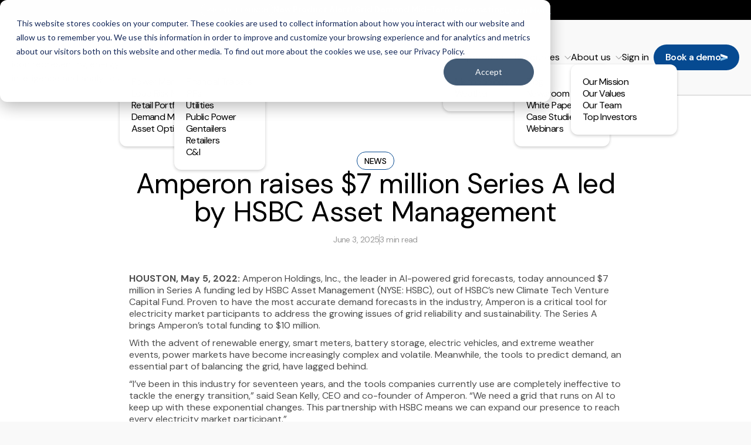

--- FILE ---
content_type: text/html; charset=utf-8
request_url: https://www.amperon.co/newsroom/amperon-raises-series-a
body_size: 25898
content:
<!DOCTYPE html><!-- Last Published: Tue Jan 27 2026 19:07:09 GMT+0000 (Coordinated Universal Time) --><html data-wf-domain="www.amperon.co" data-wf-page="65df6c53598f2d5b395d92dd" data-wf-site="636dd37f124c7a508fa13ca8" data-wf-intellimize-customer-id="117667415" lang="en" data-wf-collection="65df6c53598f2d5b395d92e0" data-wf-item-slug="amperon-raises-series-a"><head><meta charset="utf-8"/><title>Amperon raises $7 million Series A led by HSBC Asset Management</title><meta content="" name="description"/><meta content="Amperon raises $7 million Series A led by HSBC Asset Management" property="og:title"/><meta content="" property="og:description"/><meta content="" property="og:image"/><meta content="Amperon raises $7 million Series A led by HSBC Asset Management" property="twitter:title"/><meta content="" property="twitter:description"/><meta content="" property="twitter:image"/><meta property="og:type" content="website"/><meta content="summary_large_image" name="twitter:card"/><meta content="width=device-width, initial-scale=1" name="viewport"/><meta content="PH6lfM9BjKsxXtnURkeT0D9N9wZ_3M3YMk37fTKD2oI" name="google-site-verification"/><link href="https://cdn.prod.website-files.com/636dd37f124c7a508fa13ca8/css/amperonio.webflow.shared.63785d8cd.min.css" rel="stylesheet" type="text/css" integrity="sha384-Y3hdjN8dqp09qqnlF7mvoo2QCME1Lz0Am+1kWqQWbFQ7OkxW5LDrzQzcOa56hqR1" crossorigin="anonymous"/><link href="https://cdn.prod.website-files.com/636dd37f124c7a508fa13ca8/css/amperonio.webflow.65df6c53598f2d5b395d92dd-3076e529b.min.css" rel="stylesheet" type="text/css" integrity="sha384-EO2WkHt9h8W+Ojx2olcTaliLJZ8vmAQAh4UAW2WdtTPWATUW9ZCVAIHUhcCxVZsp" crossorigin="anonymous"/><link href="https://fonts.googleapis.com" rel="preconnect"/><link href="https://fonts.gstatic.com" rel="preconnect" crossorigin="anonymous"/><script src="https://ajax.googleapis.com/ajax/libs/webfont/1.6.26/webfont.js" type="text/javascript"></script><script type="text/javascript">WebFont.load({  google: {    families: ["Montserrat:100,100italic,200,200italic,300,300italic,400,400italic,500,500italic,600,600italic,700,700italic,800,800italic,900,900italic","Oswald:200,300,400,500,600,700","Source Sans Pro:300,300italic,regular,italic,600,600italic,700,700italic","DM Sans:300,regular,500,600,700,800,900"]  }});</script><script type="text/javascript">!function(o,c){var n=c.documentElement,t=" w-mod-";n.className+=t+"js",("ontouchstart"in o||o.DocumentTouch&&c instanceof DocumentTouch)&&(n.className+=t+"touch")}(window,document);</script><link href="https://cdn.prod.website-files.com/636dd37f124c7a508fa13ca8/636dd4725f2ba9cf5d4724ce_favicon.png" rel="shortcut icon" type="image/x-icon"/><link href="https://cdn.prod.website-files.com/636dd37f124c7a508fa13ca8/636dd47718e5749711401fe4_webclip-img.png" rel="apple-touch-icon"/><link href="https://www.amperon.co/newsroom/amperon-raises-series-a" rel="canonical"/><script type="application/ld+json">
{
  "@context": "https://schema.org",
  "@type": "NewsArticle",
  "mainEntityOfPage": {
    "@type": "WebPage",
    "@id": "https://www.amperon.co/newsroom/amperon-raises-series-a"
  },
  "headline": "Amperon raises $7 million Series A led by HSBC Asset Management",
  "description": "",
  "image": "",  
  "author": {
    "@type": "Person",
    "name": ""
  },  
  "publisher": {
    "@type": "Organization",
    "name": "",
    "logo": {
      "@type": "ImageObject",
      "url": ""
    }
  },
  "datePublished": "2025-06-03T22:46:51.276Z",
  "dateModified": "2023-12-04T18:38:09.384Z"
}
</script><style>.anti-flicker, .anti-flicker * {visibility: hidden !important; opacity: 0 !important;}</style><style>[data-wf-hidden-variation], [data-wf-hidden-variation] * {
        display: none !important;
      }</style><script type="text/javascript">localStorage.removeItem('intellimize_opt_out_117667415'); if (localStorage.getItem('intellimize_data_tracking_type') !== 'always') { localStorage.setItem('intellimize_data_tracking_type', 'always'); }</script><script type="text/javascript">(function(e){var s={r:[]};e.wf={r:s.r,ready:t=>{s.r.push(t)}}})(window)</script><script type="text/javascript">(function(e,t,p){var n=document.documentElement,s={p:[],r:[]},u={p:s.p,r:s.r,push:function(e){s.p.push(e)},ready:function(e){s.r.push(e)}};e.intellimize=u,n.className+=" "+p,setTimeout(function(){n.className=n.className.replace(RegExp(" ?"+p),"")},t)})(window, 4000, 'anti-flicker')</script><link href="https://cdn.intellimize.co/snippet/117667415.js" rel="preload" as="script"/><script type="text/javascript">var wfClientScript=document.createElement("script");wfClientScript.src="https://cdn.intellimize.co/snippet/117667415.js",wfClientScript.async=!0,wfClientScript.onerror=function(){document.documentElement.className=document.documentElement.className.replace(RegExp(" ?anti-flicker"),"")},document.head.appendChild(wfClientScript);</script><link href="https://api.intellimize.co" rel="preconnect" crossorigin="true"/><link href="https://log.intellimize.co" rel="preconnect" crossorigin="true"/><link href="https://117667415.intellimizeio.com" rel="preconnect"/><script async="" src="https://www.googletagmanager.com/gtag/js?id=G-382047459"></script><script type="text/javascript">window.dataLayer = window.dataLayer || [];function gtag(){dataLayer.push(arguments);}gtag('set', 'developer_id.dZGVlNj', true);gtag('js', new Date());gtag('config', 'G-382047459');</script><link rel="stylesheet" type="text/css" href="//cdn.jsdelivr.net/npm/slick-carousel@1.8.1/slick/slick.css"/>
<style>
  html{scroll-behavior: smooth;}
  header.header.header-scroll-sticky .header-innr-main{background-color: #ffffff;}
  header.header.header-scroll-sticky .header-innr-main .nav-link {color: #11141E;}
  header.header.header-scroll-sticky .header-innr-main .nav-link-drop-down {color: #11141E;}
  header.header.header-scroll-sticky .header-innr-main .nav-menu-wrapper .button{background-color: #E5E8EA;}
  header.header.header-scroll-sticky .logo.logo-white{display: none;}
  header.header.header-scroll-sticky .logo.logo-black{display: block;}
 .diagonal-gredient {position: absolute; left: auto; top: 0%; right: 0%; bottom: auto; background-blend-mode: multiply; mix-blend-mode: multiply;}  
  
  .slick-slider .testimonials-slide img, .slick-slider .testimonials-thumb-slide img{display: inline-block;}
  .slick-slider .testimonials-thumb-slide img {opacity: 0.5; filter: grayscale(1);}
  .slick-slider .slick-slide.slick-current .testimonials-thumb-slide img {opacity: 1; filter: unset;}
  .slick-list{padding: 0px !important;}  
  .slick-arrow{position: absolute; top: 50%; margin-top: -22px; background-color: #E5E8EA; color: #fff; width: 48px; height: 44px; border-radius: 2px; background-image: url("https://cdn.prod.website-files.com/636dd37f124c7a508fa13ca8/636dd83792fb7b4634794951_right-arrow.svg"); background-repeat: no-repeat; background-position: center center; background-size: 20px; cursor: pointer; z-index: 1; text-indent: -1000px; overflow: hidden; transition: all .3s ease-in-out;}
  .slick-arrow.slick-prev{transform: rotate(180deg); left: 0px;}
  .slick-arrow.slick-next{right: 0px;}
  .slick-dots{text-align: center; margin: 0; display: flex; justify-content: center; position: absolute; bottom: 0px; width: 100%;}
  .slick-dots li button{width: 18px; height: 18px; border-radius: 20px; border: 1px solid #88898F; background-color: transparent; padding: 0; font-size: 0; cursor: pointer; vertical-align: middle;}
  .slick-dots li.slick-active button{width: 50px; /* height: 14px;*/ background: #54ba9e; border-color: #54ba9e; border-radius: 20px;}
  .slick-dots li{display: inline-block; vertical-align: middle; line-height: 21px;}
  .slick-dots li:not(:last-child){margin-right: 15px;}
  .slider-arrow-div {display: flex; align-items: center; justify-content: center; margin-top: 30px;}
  .slider-arrow-div .slick-arrow {position: relative; margin: 0 10px;}
  .custom-left.slick-arrow, .custom-right.slick-arrow {background: #E5E8EA; display: flex; align-items: center; justify-content: center; transform: unset;}
  .custom-left.slick-arrow:hover, .custom-right.slick-arrow:hover{background-image: -webkit-gradient(linear, left top, right top, from(#54ba9e), to(#81bfe9));
    background-image: linear-gradient(90deg, #54ba9e, #81bfe9); font-weight: 500; -webkit-background-clip: text; background-clip: text; -webkit-text-fill-color: transparent; background-clip: content-box; -webkit-text-fill-color: inherit;}
  .custom-left.slick-arrow:hover img, .custom-right.slick-arrow:hover img{filter: brightness(0) saturate(100%) invert(100%) sepia(100%) saturate(0%) hue-rotate(291deg) brightness(107%) contrast(101%);}
  .custom-left.slick-arrow img, .custom-right.slick-arrow img{display: block;}
  .testimonials-main-collection .slick-arrow.slick-prev{left: 24px;}
  .testimonials-main-collection .slick-arrow.slick-next{right: 24px;}
  
  .cmspage-ul, .cmspage-ol{list-style: none !important;}
  .cmspage-ul li:before {content: "";width: 4px;height: 4px;background: #54ba9e;position: absolute;left: 0px;top: 11px;border-radius: 100%;}
  .cmspage-ol{counter-reset:list}
  .cmspage-ol li:before{content:counter(list) '.';counter-increment:list;color:#54ba9e; position:absolute; font-family: 'Montserrat'; font-weight: 400; font-size: 16px; line-height: 24px; left: 0px; top: 1px;}
  
  .platform-slide-box.visible{opacity: 1 !important;}
  .resources-section.section-space{background: linear-gradient(0deg, rgba(0, 0, 0, 0.1), rgba(0, 0, 0, 0.1)), radial-gradient(139.33% 104.09% at 50% -4.09%, #1C518C 0%, #81BFE9 100%);}
    
  header.header.header-scroll-sticky .nav-menu-wrapper .button:hover{background-color: #54ba9e; color: #fff;}
  .footer-social-block a.footer-social-link:hover {opacity: 0.6;}
  .slick-arrow:hover{background-color: #54ba9e;}
  /* img.ib-img-right{max-width: inherit;}*/
  /*.tm-box:hover .tm-hover.text-highlight, .tm-box:hover .tm-plus{opacity: 1; visibility: visible;}
  .team-member-popup {top: 50%; left: 50%; bottom: unset; right: unset; transform: translate(-50%, -50%); position: fixed; opacity: 0; visibility: hidden; }
  .team-member-popup.active{opacity: 1; visibility: visible;}
  .team-member-popup .tm-content {max-width: calc(100% - 370px);}
  .team-members-wrapper .tm-bio{display: none;}
  */
  .tm-right{width: calc(100% - 288px);}
  .leadership-section.section-space-big{background-image: none;}  
  .leadership-section.section-space-big .container{position: relative; z-index: 2;}
  .leadership-section.section-space-big:before {
    background-image: url("https://cdn.prod.website-files.com/636dd37f124c7a508fa13ca8/638ec63b823d9aff806f29be_center_meter-section_with_shadow.svg");
    top: 0; right: 0; background-position: right; transform: skewY(-3deg); z-index: 1;}
  .nav-link[aria-current="page"] {border-bottom-color: #54ba9e;}  
  .footer-link.footer-menu-link[aria-current="page"] {color: rgb(255 255 255 / 60%);}
  .tabbing-img-shadow{box-shadow: 0px 0px 50px -10px rgb(25 41 63 / 20%);}
  .cmspage.w-richtext ul, .cmspage-without-animation.w-richtext ul {padding-left: 25px;}
  .cmspage.w-richtext ul li, .cmspage-without-animation.w-richtext ul li {margin-bottom: 12px;}
  
  .line-clamp-2 {display: -webkit-box; -webkit-line-clamp: 2; -webkit-box-orient: vertical; overflow: hidden;}
  .cmspage ol li::marker, .cmspage ul li::marker, .cmspage-without-animation ol li::marker, .cmspage-without-animation ul li::marker, .cmspage.blog-cmspage ol li::marker, .cmspage.blog-cmspage ul li::marker{color: #54ba9e;}

  .quote-slider .slick-track{display: flex !important;}
  .quote-slider .slick-slide{height: inherit !important;}
  .w-richtext a, .cmspage a, .cmspage-without-animation a, .cmspage.blog-cmspage a{text-decoration: none; position:relative;}
  .w-richtext a:after, .cmspage a:after, .cmspage-without-animation a:after, .cmspage.blog-cmspage a:after, .testimonials-slide a:after{content:""; position: absolute; bottom: -2px; left: 0px; width: 100%; height: 2px; background-image: -webkit-gradient(linear, left top, right top, from(#54ba9e), to(#81bfe9)); background-image: linear-gradient(90deg, #54ba9e, #81bfe9); font-weight: 500; -webkit-background-clip: text; background-clip: text; -webkit-text-fill-color: transparent; background-clip: content-box; -webkit-text-fill-color: inherit;}
  .cmspage a.button:after, .cmspage-without-animation a.button:after{display: none;}
  .cmspage a.button:hover, .cmspage-without-animation a.button:hover, .cmspage.blog-cmspage a.button:hover{color: #fff;}
  .testimonials-slide a{display: inline-block;}
  
  .feature-list-box{position: relative;}
  .feature-list-box:before, .feature-list-box:after {content: ""; position: absolute; transition: all .3s ease-in-out; transform: scale(0); transform-origin: center; opacity: 0; transition-duration: 0.5s; border-radius: 100%;}
  .feature-list-box:before {top: 16px; left: 0; width: 18px; height: 18px; background: rgba(255, 255, 255, 0.2);}
  .feature-list-box:after {top: 22px; left: 6px; width: 6px; height: 6px; background: #fff;}
  .feature-list-box:before, .feature-list-box:after {transform: scale(1); opacity: 1;}
  
  .tab-image-div:after {content: ""; width: 2000px; height: 100%; background: #f6f9fa; position: absolute; top: 0; left: 100%;}
  .tab-list-item:before, .tab-list-item:after {content: ""; position: absolute; transition: all .3s ease-in-out; transform: scale(0); transform-origin: center; opacity: 0; transition-duration: 0.5s; border-radius: 100%;}
  .tab-list-item.active:before {top: 0px; left: 0; width: 28px; height: 28px; background: rgba(88, 187, 174, 0.2);}
  .tab-list-item.active:after {top: 9px; left: 9px; width: 10px; height: 10px; background: linear-gradient(90deg, #54BA9E 0%, #81BFE9 100%);}
  .tab-list-item.active:before, .tab-list-item.active:after {transform: scale(1); opacity: 1;}
  
  .header .nav-menu .nav-link{position: relative;}
  .header .nav-menu .nav-link:before {content: ""; width: 100%; height: 2px; background-image: -webkit-gradient(linear, left top, right top, from(#54ba9e), to(#81bfe9)); background-image: linear-gradient(90deg, #54ba9e, #81bfe9); transform: scale(0); transform-origin: left; transition: all .3s ease-in-out; position: absolute; bottom: 0; left: 0;}
  .header .nav-menu .nav-link[aria-current="page"]:before{transform: scale(1);}
  .resource-tab[aria-current="page"] {border-color: #54ba9e; background-color: #54ba9e; color: #fff;}
  
  
  @media only screen and (min-width: 1200px){
    .banner-grid{display: inline-block; vertical-align: middle; width: 100%;}
	.banner-content.text-left.banner-content-left, .banner-right{display: inline-block; vertical-align: middle;}
    .banner-right img{max-width: inherit;}
    .banner-grid.resources-page-content-grid .banner-content.text-left.banner-content-left, .banner-grid.resources-page-content-grid .banner-right{vertical-align: top;}
    .header .nav-menu .nav-link:hover:before{transform: scale(1);}
  }
  @media only screen and (max-width: 1365px){
  	.team-member-popup{padding: 40px 70px;}    
  }
  @media only screen and (max-width: 1199px){
  	.testimonials-slide{max-width: calc(100% - 150px);}
    .index-banner-section.banner-top-right-bottom-left-pattern{background-size: contain, contain, auto;}
    	
    .team-member-popup{padding: 30px 50px;}
    /* .tm-photo.tm-photo-popup{margin-right: 40px; font-size: 18px; line-height: 28px;} */
    
    
  }
  @media only screen and (max-width: 991px){
    .team-member-popup .tm-content{max-width: 100%;}
    .team-member-popup{padding: 30px 30px;}
    .tm-right{width: calc(100% - 244px);}
  }
  
  @media only screen and (max-width: 767px){
    .header .nav-menu .nav-link{color: #11141E !important;}
  	.testimonials-slide{max-width: unset;}
    .testimonials-thumb-slider .slick-list{overflow: visible !important;}
    .platform-slide-box{opacity: 1 !important;}
    .nav-menu:after{content: "";width: 160px; height: 439px; background: url("https://cdn.prod.website-files.com/636dd37f124c7a508fa13ca8/638727d28b33f19ec368dc11_mobile-menu-graphic.svg") no-repeat center; background-size: contain; position: absolute; bottom: -60px; right: 0px;}
  		
    .menu-button.w-nav-button.w--open .menu-icon{display: none;}
    .menu-button.w-nav-button.w--open .menu-close-icon{display: block;}
    .header.header-scroll-sticky .menu-button.w-nav-button .menu-icon{filter: brightness(0) saturate(100%) invert(4%) sepia(5%) saturate(6540%) hue-rotate(189deg) brightness(97%) contrast(92%);}
    .team-member-popup{padding: 30px 20px;}
    .tm-right{width: 100%;}
    
  }
  
  @media only screen and (max-width: 566px){
  	.cmspage figure, .cmspage-without-animation figure, .cmspage.blog-cmspage figure{max-width: 100%;}
  }
  @media only screen and (max-width: 479px){
    .page-description.index-banner-desc br{display: none;}
  }
  
  @media only screen and (min-width: 992px) and (max-width: 1365px){
  	.tc-slide-box{height: 300px;}
  }
</style>


<!-- Google tag (gtag.js) -->
<script async src="https://www.googletagmanager.com/gtag/js?id=G-6XFLVP03E8"></script>
<script>
  window.dataLayer = window.dataLayer || [];
  function gtag(){dataLayer.push(arguments);}
  gtag('js', new Date());

  gtag('config', 'G-6XFLVP03E8');
</script>

<!-- Start of HubSpot Embed Code -->
<script type="text/javascript" id="hs-script-loader" async defer src="//js.hs-scripts.com/6647556.js"></script>
<!-- End of HubSpot Embed Code -->

<meta name="google-site-verification" content="PH6lfM9BjKsxXtnURkeT0D9N9wZ_3M3YMk37fTKD2oI" />

<script id="6senseWebTag" src="https://j.6sc.co/j/429a19ee-317c-4b86-89fd-0ef36705d211.js"></script>

<!-- Google Tag Manager -->
<script>(function(w,d,s,l,i){w[l]=w[l]||[];w[l].push({'gtm.start':
new Date().getTime(),event:'gtm.js'});var f=d.getElementsByTagName(s)[0],
j=d.createElement(s),dl=l!='dataLayer'?'&l='+l:'';j.async=true;j.src=
'https://www.googletagmanager.com/gtm.js?id='+i+dl;f.parentNode.insertBefore(j,f);
})(window,document,'script','dataLayer','GTM-5WHNVMK4');</script>
<!-- End Google Tag Manager -->

<script type="application/ld+json">
{
  "@context": "https://schema.org",
  "@graph": [
    {
      "@type": "Organization",
      "@id": "https://www.amperon.co/#organization",
      "name": "Amperon",
      "url": "https://www.amperon.co/",
      "logo": {
        "@type": "ImageObject",
        "@id": "https://www.amperon.co/#logo",
        "url": "https://cdn.prod.website-files.com/636dd37f124c7a508fa13ca8/688bd9f8879d3e51dda8b329_image%201.png",
        "contentUrl": "https://cdn.prod.website-files.com/636dd37f124c7a508fa13ca8/688bd9f8879d3e51dda8b329_image%201.png",
        "inLanguage": "en"
      },
      "sameAs": [
        "https://www.linkedin.com/company/amperon", 
        "https://x.com/Amperon",
        "https://www.crunchbase.com/organization/amperon",
        "https://www.youtube.com/@AmperonForecasts"
      ],
      "contactPoint": [
        {
          "@type": "ContactPoint",
          "contactType": "info",
          "email": "info@amperon.co",
          "areaServed": "US",
          "availableLanguage": ["en"]
        },
        {
          "@type": "ContactPoint",
          "contactType": "security support",
          "email": "security@amperon.co",
          "areaServed": "US",
          "availableLanguage": ["en"]
        }
      ]
    },
    {
      "@type": "WebSite",
      "@id": "https://www.amperon.co/#website",
      "url": "https://www.amperon.co/",
      "name": "Amperon",
      "publisher": { "@id": "https://www.amperon.co/#organization" },
      "inLanguage": "en"
    }
  ]
}
</script><link rel="stylesheet" type="text/css" href="https://cdn.jsdelivr.net/npm/@splidejs/splide@3.2.2/dist/css/splide-core.min.css">
<link rel="canonical" href="https://www.amperon.co/newsroom/amperon-raises-series-a" />
<style>
html, body {
-webkit-font-smoothing: antialiased;
  -moz-osx-font-smoothing: grayscale;
  }
.splide__track {
  overflow: visible;
}
</style>

</head><body class="body"><div class="topbar"><div class="div-block-26"><div class="div-block-27"><div class="topbar-badge">Product Launch</div><div class="text-block-23"><span class="text-span">New Product Alert! Grid Demand Mid-Term Forecasting </span></div></div><a data-wf-native-id-path="453a3664-703b-6bd8-6d0d-cf6eadcf6a96:93d3e397-9e99-ca2f-6dc2-c17d76fe7b8a" data-wf-ao-click-engagement-tracking="true" data-wf-element-id="93d3e397-9e99-ca2f-6dc2-c17d76fe7b8a" data-wf-component-context="%5B%7B%22componentId%22%3A%2293d3e397-9e99-ca2f-6dc2-c17d76fe7b80%22%2C%22instanceId%22%3A%22453a3664-703b-6bd8-6d0d-cf6eadcf6a96%22%7D%5D" href="https://www.amperon.co/blog/unlocking-intelligent-term-trading-and-seasonal-planning" class="text-button blue w-button">Learn More</a></div></div><header class="section-12"><div class="container-1320-copy"><div class="nav-container"><a data-wf-native-id-path="52f6e630-5da1-82be-ba65-7078c2df82ce:13b18f76-eb3e-da59-0224-f3de8825347f" data-wf-ao-click-engagement-tracking="true" data-wf-element-id="13b18f76-eb3e-da59-0224-f3de8825347f" data-wf-component-context="%5B%7B%22componentId%22%3A%2213b18f76-eb3e-da59-0224-f3de8825347c%22%2C%22instanceId%22%3A%2252f6e630-5da1-82be-ba65-7078c2df82ce%22%7D%5D" href="/" class="w-inline-block"><img loading="lazy" src="https://cdn.prod.website-files.com/636dd37f124c7a508fa13ca8/688bd9f8879d3e51dda8b329_image%201.avif" alt="Amperon company dark logo with stylized A icon representing energy intelligence and analytics" class="image-39"/></a><nav class="div-block-86"><div class="nav-part"><div data-w-id="13b18f76-eb3e-da59-0224-f3de88253483" class="menu-item has-children"><a data-wf-native-id-path="52f6e630-5da1-82be-ba65-7078c2df82ce:13b18f76-eb3e-da59-0224-f3de88253484" data-wf-ao-click-engagement-tracking="true" data-wf-element-id="13b18f76-eb3e-da59-0224-f3de88253484" data-wf-component-context="%5B%7B%22componentId%22%3A%2213b18f76-eb3e-da59-0224-f3de8825347c%22%2C%22instanceId%22%3A%2252f6e630-5da1-82be-ba65-7078c2df82ce%22%7D%5D" href="#" class="nav-link-2 bold w-inline-block"><div>Solutions</div></a><div class="submenu solutions"><div class="div-block-85"><a data-wf-native-id-path="52f6e630-5da1-82be-ba65-7078c2df82ce:13b18f76-eb3e-da59-0224-f3de88253489" data-wf-ao-click-engagement-tracking="true" data-wf-element-id="13b18f76-eb3e-da59-0224-f3de88253489" data-wf-component-context="%5B%7B%22componentId%22%3A%2213b18f76-eb3e-da59-0224-f3de8825347c%22%2C%22instanceId%22%3A%2252f6e630-5da1-82be-ba65-7078c2df82ce%22%7D%5D" href="/solutions/power-markets-trading" class="menu-subnav">Power Markets Trading</a><a data-wf-native-id-path="52f6e630-5da1-82be-ba65-7078c2df82ce:13b18f76-eb3e-da59-0224-f3de8825348b" data-wf-ao-click-engagement-tracking="true" data-wf-element-id="13b18f76-eb3e-da59-0224-f3de8825348b" data-wf-component-context="%5B%7B%22componentId%22%3A%2213b18f76-eb3e-da59-0224-f3de8825347c%22%2C%22instanceId%22%3A%2252f6e630-5da1-82be-ba65-7078c2df82ce%22%7D%5D" href="/solutions/load-risk-management" class="menu-subnav">Load Risk Management</a><a data-wf-native-id-path="52f6e630-5da1-82be-ba65-7078c2df82ce:13b18f76-eb3e-da59-0224-f3de8825348d" data-wf-ao-click-engagement-tracking="true" data-wf-element-id="13b18f76-eb3e-da59-0224-f3de8825348d" data-wf-component-context="%5B%7B%22componentId%22%3A%2213b18f76-eb3e-da59-0224-f3de8825347c%22%2C%22instanceId%22%3A%2252f6e630-5da1-82be-ba65-7078c2df82ce%22%7D%5D" href="/solutions/retail-portfolio-management" class="menu-subnav">Retail Portfolio Management</a><a data-wf-native-id-path="52f6e630-5da1-82be-ba65-7078c2df82ce:13b18f76-eb3e-da59-0224-f3de8825348f" data-wf-ao-click-engagement-tracking="true" data-wf-element-id="13b18f76-eb3e-da59-0224-f3de8825348f" data-wf-component-context="%5B%7B%22componentId%22%3A%2213b18f76-eb3e-da59-0224-f3de8825347c%22%2C%22instanceId%22%3A%2252f6e630-5da1-82be-ba65-7078c2df82ce%22%7D%5D" href="/solutions/demand-management" class="menu-subnav">Demand Management</a><a data-wf-native-id-path="52f6e630-5da1-82be-ba65-7078c2df82ce:13b18f76-eb3e-da59-0224-f3de88253491" data-wf-ao-click-engagement-tracking="true" data-wf-element-id="13b18f76-eb3e-da59-0224-f3de88253491" data-wf-component-context="%5B%7B%22componentId%22%3A%2213b18f76-eb3e-da59-0224-f3de8825347c%22%2C%22instanceId%22%3A%2252f6e630-5da1-82be-ba65-7078c2df82ce%22%7D%5D" href="/solutions/asset-management-optimization" class="menu-subnav">Asset Optimization</a></div></div><img loading="lazy" src="https://cdn.prod.website-files.com/636dd37f124c7a508fa13ca8/688bd9f8879d3e51dda8b32c_Icon%20(Stroke)%20(2).svg" alt="Small check icon" class="nav-dropdown-arrow"/></div><div data-w-id="13b18f76-eb3e-da59-0224-f3de88253494" class="menu-item has-children"><a data-wf-native-id-path="52f6e630-5da1-82be-ba65-7078c2df82ce:13b18f76-eb3e-da59-0224-f3de88253495" data-wf-ao-click-engagement-tracking="true" data-wf-element-id="13b18f76-eb3e-da59-0224-f3de88253495" data-wf-component-context="%5B%7B%22componentId%22%3A%2213b18f76-eb3e-da59-0224-f3de8825347c%22%2C%22instanceId%22%3A%2252f6e630-5da1-82be-ba65-7078c2df82ce%22%7D%5D" href="#" class="nav-link-2 bold w-inline-block"><div>Customers</div></a><div class="submenu customers"><div class="div-block-85"><a data-wf-native-id-path="52f6e630-5da1-82be-ba65-7078c2df82ce:13b18f76-eb3e-da59-0224-f3de8825349a" data-wf-ao-click-engagement-tracking="true" data-wf-element-id="13b18f76-eb3e-da59-0224-f3de8825349a" data-wf-component-context="%5B%7B%22componentId%22%3A%2213b18f76-eb3e-da59-0224-f3de8825347c%22%2C%22instanceId%22%3A%2252f6e630-5da1-82be-ba65-7078c2df82ce%22%7D%5D" href="/customers/energy-trading-and-risk-management" class="menu-subnav">Financial Traders</a><a data-wf-native-id-path="52f6e630-5da1-82be-ba65-7078c2df82ce:13b18f76-eb3e-da59-0224-f3de8825349c" data-wf-ao-click-engagement-tracking="true" data-wf-element-id="13b18f76-eb3e-da59-0224-f3de8825349c" data-wf-component-context="%5B%7B%22componentId%22%3A%2213b18f76-eb3e-da59-0224-f3de8825347c%22%2C%22instanceId%22%3A%2252f6e630-5da1-82be-ba65-7078c2df82ce%22%7D%5D" href="/customers/ipps" class="menu-subnav">IPPs</a><a data-wf-native-id-path="52f6e630-5da1-82be-ba65-7078c2df82ce:13b18f76-eb3e-da59-0224-f3de8825349e" data-wf-ao-click-engagement-tracking="true" data-wf-element-id="13b18f76-eb3e-da59-0224-f3de8825349e" data-wf-component-context="%5B%7B%22componentId%22%3A%2213b18f76-eb3e-da59-0224-f3de8825347c%22%2C%22instanceId%22%3A%2252f6e630-5da1-82be-ba65-7078c2df82ce%22%7D%5D" href="/customers/electricity-demand-forecasts-for-utilities" class="menu-subnav">Utilities</a><a data-wf-native-id-path="52f6e630-5da1-82be-ba65-7078c2df82ce:13b18f76-eb3e-da59-0224-f3de882534a0" data-wf-ao-click-engagement-tracking="true" data-wf-element-id="13b18f76-eb3e-da59-0224-f3de882534a0" data-wf-component-context="%5B%7B%22componentId%22%3A%2213b18f76-eb3e-da59-0224-f3de8825347c%22%2C%22instanceId%22%3A%2252f6e630-5da1-82be-ba65-7078c2df82ce%22%7D%5D" href="/customers/load-forecasting-software-for-public-power" class="menu-subnav">Public Power</a><a data-wf-native-id-path="52f6e630-5da1-82be-ba65-7078c2df82ce:13b18f76-eb3e-da59-0224-f3de882534a2" data-wf-ao-click-engagement-tracking="true" data-wf-element-id="13b18f76-eb3e-da59-0224-f3de882534a2" data-wf-component-context="%5B%7B%22componentId%22%3A%2213b18f76-eb3e-da59-0224-f3de8825347c%22%2C%22instanceId%22%3A%2252f6e630-5da1-82be-ba65-7078c2df82ce%22%7D%5D" href="/customers/gentailers" class="menu-subnav">Gentailers</a><a data-wf-native-id-path="52f6e630-5da1-82be-ba65-7078c2df82ce:13b18f76-eb3e-da59-0224-f3de882534a4" data-wf-ao-click-engagement-tracking="true" data-wf-element-id="13b18f76-eb3e-da59-0224-f3de882534a4" data-wf-component-context="%5B%7B%22componentId%22%3A%2213b18f76-eb3e-da59-0224-f3de8825347c%22%2C%22instanceId%22%3A%2252f6e630-5da1-82be-ba65-7078c2df82ce%22%7D%5D" href="/customers/demand-forecasts-for-retailers" class="menu-subnav">Retailers</a><a data-wf-native-id-path="52f6e630-5da1-82be-ba65-7078c2df82ce:13b18f76-eb3e-da59-0224-f3de882534a6" data-wf-ao-click-engagement-tracking="true" data-wf-element-id="13b18f76-eb3e-da59-0224-f3de882534a6" data-wf-component-context="%5B%7B%22componentId%22%3A%2213b18f76-eb3e-da59-0224-f3de8825347c%22%2C%22instanceId%22%3A%2252f6e630-5da1-82be-ba65-7078c2df82ce%22%7D%5D" href="/customers/energy-forecasting-solutions-for-c-i" class="menu-subnav">C&amp;I</a></div></div><img loading="lazy" src="https://cdn.prod.website-files.com/636dd37f124c7a508fa13ca8/688bd9f8879d3e51dda8b32c_Icon%20(Stroke)%20(2).svg" alt="Small check icon" class="nav-dropdown-arrow"/></div></div><div class="nav-part"><div data-w-id="13b18f76-eb3e-da59-0224-f3de882534aa" class="menu-item has-children"><a data-wf-native-id-path="52f6e630-5da1-82be-ba65-7078c2df82ce:13b18f76-eb3e-da59-0224-f3de882534ab" data-wf-ao-click-engagement-tracking="true" data-wf-element-id="13b18f76-eb3e-da59-0224-f3de882534ab" data-wf-component-context="%5B%7B%22componentId%22%3A%2213b18f76-eb3e-da59-0224-f3de8825347c%22%2C%22instanceId%22%3A%2252f6e630-5da1-82be-ba65-7078c2df82ce%22%7D%5D" href="#" class="nav-link-2 w-inline-block"><div>Our approach</div></a><div class="submenu approach"><div class="div-block-85"><a data-wf-native-id-path="52f6e630-5da1-82be-ba65-7078c2df82ce:13b18f76-eb3e-da59-0224-f3de882534b0" data-wf-ao-click-engagement-tracking="true" data-wf-element-id="13b18f76-eb3e-da59-0224-f3de882534b0" data-wf-component-context="%5B%7B%22componentId%22%3A%2213b18f76-eb3e-da59-0224-f3de8825347c%22%2C%22instanceId%22%3A%2252f6e630-5da1-82be-ba65-7078c2df82ce%22%7D%5D" href="/technology/forecasting-methodology" class="menu-subnav">Methodology</a><a data-wf-native-id-path="52f6e630-5da1-82be-ba65-7078c2df82ce:13b18f76-eb3e-da59-0224-f3de882534b2" data-wf-ao-click-engagement-tracking="true" data-wf-element-id="13b18f76-eb3e-da59-0224-f3de882534b2" data-wf-component-context="%5B%7B%22componentId%22%3A%2213b18f76-eb3e-da59-0224-f3de8825347c%22%2C%22instanceId%22%3A%2252f6e630-5da1-82be-ba65-7078c2df82ce%22%7D%5D" href="/technology/weather-methodology" class="menu-subnav">Weather</a></div></div><img loading="lazy" src="https://cdn.prod.website-files.com/636dd37f124c7a508fa13ca8/688bd9f8879d3e51dda8b32c_Icon%20(Stroke)%20(2).svg" alt="Small check icon" class="nav-dropdown-arrow"/></div><div data-w-id="13b18f76-eb3e-da59-0224-f3de882534b7" class="menu-item has-children"><a data-wf-native-id-path="52f6e630-5da1-82be-ba65-7078c2df82ce:13b18f76-eb3e-da59-0224-f3de882534b8" data-wf-ao-click-engagement-tracking="true" data-wf-element-id="13b18f76-eb3e-da59-0224-f3de882534b8" data-wf-component-context="%5B%7B%22componentId%22%3A%2213b18f76-eb3e-da59-0224-f3de8825347c%22%2C%22instanceId%22%3A%2252f6e630-5da1-82be-ba65-7078c2df82ce%22%7D%5D" href="/resources" class="nav-link-2 w-inline-block"><div>Resources</div></a><div class="submenu resources"><div class="div-block-85"><a data-wf-native-id-path="52f6e630-5da1-82be-ba65-7078c2df82ce:13b18f76-eb3e-da59-0224-f3de882534bd" data-wf-ao-click-engagement-tracking="true" data-wf-element-id="13b18f76-eb3e-da59-0224-f3de882534bd" data-wf-component-context="%5B%7B%22componentId%22%3A%2213b18f76-eb3e-da59-0224-f3de8825347c%22%2C%22instanceId%22%3A%2252f6e630-5da1-82be-ba65-7078c2df82ce%22%7D%5D" href="/resources#blog" class="menu-subnav">Blog</a><a data-wf-native-id-path="52f6e630-5da1-82be-ba65-7078c2df82ce:13b18f76-eb3e-da59-0224-f3de882534bf" data-wf-ao-click-engagement-tracking="true" data-wf-element-id="13b18f76-eb3e-da59-0224-f3de882534bf" data-wf-component-context="%5B%7B%22componentId%22%3A%2213b18f76-eb3e-da59-0224-f3de8825347c%22%2C%22instanceId%22%3A%2252f6e630-5da1-82be-ba65-7078c2df82ce%22%7D%5D" href="/resources#news" class="menu-subnav">Newsroom</a><a href="/resources#ebooks" data-wf-native-id-path="52f6e630-5da1-82be-ba65-7078c2df82ce:13b18f76-eb3e-da59-0224-f3de882534c1" data-wf-ao-click-engagement-tracking="true" data-wf-element-id="13b18f76-eb3e-da59-0224-f3de882534c1" data-wf-component-context="%5B%7B%22componentId%22%3A%2213b18f76-eb3e-da59-0224-f3de8825347c%22%2C%22instanceId%22%3A%2252f6e630-5da1-82be-ba65-7078c2df82ce%22%7D%5D" class="menu-subnav">White Papers</a><a data-wf-native-id-path="52f6e630-5da1-82be-ba65-7078c2df82ce:13b18f76-eb3e-da59-0224-f3de882534c3" data-wf-ao-click-engagement-tracking="true" data-wf-element-id="13b18f76-eb3e-da59-0224-f3de882534c3" data-wf-component-context="%5B%7B%22componentId%22%3A%2213b18f76-eb3e-da59-0224-f3de8825347c%22%2C%22instanceId%22%3A%2252f6e630-5da1-82be-ba65-7078c2df82ce%22%7D%5D" href="/resources#casestudies" class="menu-subnav">Case Studies</a><a data-wf-native-id-path="52f6e630-5da1-82be-ba65-7078c2df82ce:13b18f76-eb3e-da59-0224-f3de882534c5" data-wf-ao-click-engagement-tracking="true" data-wf-element-id="13b18f76-eb3e-da59-0224-f3de882534c5" data-wf-component-context="%5B%7B%22componentId%22%3A%2213b18f76-eb3e-da59-0224-f3de8825347c%22%2C%22instanceId%22%3A%2252f6e630-5da1-82be-ba65-7078c2df82ce%22%7D%5D" href="/resources#Webinars" class="menu-subnav">Webinars</a></div></div><img loading="lazy" src="https://cdn.prod.website-files.com/636dd37f124c7a508fa13ca8/688bd9f8879d3e51dda8b32c_Icon%20(Stroke)%20(2).svg" alt="Small check icon" class="nav-dropdown-arrow"/></div><div data-w-id="13b18f76-eb3e-da59-0224-f3de882534c8" class="menu-item has-children"><a data-wf-native-id-path="52f6e630-5da1-82be-ba65-7078c2df82ce:13b18f76-eb3e-da59-0224-f3de882534c9" data-wf-ao-click-engagement-tracking="true" data-wf-element-id="13b18f76-eb3e-da59-0224-f3de882534c9" data-wf-component-context="%5B%7B%22componentId%22%3A%2213b18f76-eb3e-da59-0224-f3de8825347c%22%2C%22instanceId%22%3A%2252f6e630-5da1-82be-ba65-7078c2df82ce%22%7D%5D" href="/about-us" class="nav-link-2 w-inline-block"><div>About us</div></a><div class="submenu about-us"><div class="div-block-85"><a data-wf-native-id-path="52f6e630-5da1-82be-ba65-7078c2df82ce:13b18f76-eb3e-da59-0224-f3de882534ce" data-wf-ao-click-engagement-tracking="true" data-wf-element-id="13b18f76-eb3e-da59-0224-f3de882534ce" data-wf-component-context="%5B%7B%22componentId%22%3A%2213b18f76-eb3e-da59-0224-f3de8825347c%22%2C%22instanceId%22%3A%2252f6e630-5da1-82be-ba65-7078c2df82ce%22%7D%5D" href="/about-us" class="menu-subnav">Our Mission</a><a data-wf-native-id-path="52f6e630-5da1-82be-ba65-7078c2df82ce:4d3eb792-b2a6-06fe-d53c-d1ef9c9b098a" data-wf-ao-click-engagement-tracking="true" data-wf-element-id="4d3eb792-b2a6-06fe-d53c-d1ef9c9b098a" data-wf-component-context="%5B%7B%22componentId%22%3A%2213b18f76-eb3e-da59-0224-f3de8825347c%22%2C%22instanceId%22%3A%2252f6e630-5da1-82be-ba65-7078c2df82ce%22%7D%5D" href="/about-us#values" class="menu-subnav">Our Values</a><a data-wf-native-id-path="52f6e630-5da1-82be-ba65-7078c2df82ce:13b18f76-eb3e-da59-0224-f3de882534d0" data-wf-ao-click-engagement-tracking="true" data-wf-element-id="13b18f76-eb3e-da59-0224-f3de882534d0" data-wf-component-context="%5B%7B%22componentId%22%3A%2213b18f76-eb3e-da59-0224-f3de8825347c%22%2C%22instanceId%22%3A%2252f6e630-5da1-82be-ba65-7078c2df82ce%22%7D%5D" href="/about-us#leadership" class="menu-subnav">Our Team</a><a data-wf-native-id-path="52f6e630-5da1-82be-ba65-7078c2df82ce:13b18f76-eb3e-da59-0224-f3de882534d2" data-wf-ao-click-engagement-tracking="true" data-wf-element-id="13b18f76-eb3e-da59-0224-f3de882534d2" data-wf-component-context="%5B%7B%22componentId%22%3A%2213b18f76-eb3e-da59-0224-f3de8825347c%22%2C%22instanceId%22%3A%2252f6e630-5da1-82be-ba65-7078c2df82ce%22%7D%5D" href="/about-us#investors" class="menu-subnav">Top Investors</a></div></div><img loading="lazy" src="https://cdn.prod.website-files.com/636dd37f124c7a508fa13ca8/688bd9f8879d3e51dda8b32c_Icon%20(Stroke)%20(2).svg" alt="Small check icon" class="nav-dropdown-arrow"/></div><div data-w-id="13b18f76-eb3e-da59-0224-f3de882534d7" class="menu-item has-children"><a data-wf-native-id-path="52f6e630-5da1-82be-ba65-7078c2df82ce:13b18f76-eb3e-da59-0224-f3de882534d8" data-wf-ao-click-engagement-tracking="true" data-wf-element-id="13b18f76-eb3e-da59-0224-f3de882534d8" data-wf-component-context="%5B%7B%22componentId%22%3A%2213b18f76-eb3e-da59-0224-f3de8825347c%22%2C%22instanceId%22%3A%2252f6e630-5da1-82be-ba65-7078c2df82ce%22%7D%5D" href="https://platform.amperon.co/login" target="_blank" class="nav-link-2 w-inline-block"><div>Sign in</div></a></div></div></nav><a data-wf-native-id-path="52f6e630-5da1-82be-ba65-7078c2df82ce:13b18f76-eb3e-da59-0224-f3de882534db" data-wf-ao-click-engagement-tracking="true" data-wf-element-id="13b18f76-eb3e-da59-0224-f3de882534db" data-wf-component-context="%5B%7B%22componentId%22%3A%2213b18f76-eb3e-da59-0224-f3de8825347c%22%2C%22instanceId%22%3A%2252f6e630-5da1-82be-ba65-7078c2df82ce%22%7D%5D" href="/contact-us" data-wf-event-ids="157067517" class="header-button header w-inline-block"><div>Book a demo</div><img loading="lazy" src="https://cdn.prod.website-files.com/636dd37f124c7a508fa13ca8/688bd9f8879d3e51dda8b32b_Group%2087.svg" alt="Verical Amperon logo mark showing stylized A in black and light blue"/></a><div data-w-id="13b18f76-eb3e-da59-0224-f3de882534df" class="hamburger"><div class="bar bar-1"></div><div class="bar bar-2"></div></div></div><div class="mobilenav"><nav class="div-block-3-copy"><div class="mobile-nav-container"><div data-w-id="13b18f76-eb3e-da59-0224-f3de882534e5" class="mobile-nav-item"><a data-wf-native-id-path="52f6e630-5da1-82be-ba65-7078c2df82ce:13b18f76-eb3e-da59-0224-f3de882534e6" data-wf-ao-click-engagement-tracking="true" data-wf-element-id="13b18f76-eb3e-da59-0224-f3de882534e6" data-wf-component-context="%5B%7B%22componentId%22%3A%2213b18f76-eb3e-da59-0224-f3de8825347c%22%2C%22instanceId%22%3A%2252f6e630-5da1-82be-ba65-7078c2df82ce%22%7D%5D" href="#" class="nav-link-2 bold w-inline-block"><div>Solutions</div></a><img loading="lazy" src="https://cdn.prod.website-files.com/636dd37f124c7a508fa13ca8/688bd9f8879d3e51dda8b32c_Icon%20(Stroke)%20(2).svg" alt="Small check icon" class="nav-dropdown-arrow"/></div><div class="mobile-nav-submenu"><div class="mobile-submenu-wrapper"><div class="div-block-85"><a data-wf-native-id-path="52f6e630-5da1-82be-ba65-7078c2df82ce:13b18f76-eb3e-da59-0224-f3de882534ed" data-wf-ao-click-engagement-tracking="true" data-wf-element-id="13b18f76-eb3e-da59-0224-f3de882534ed" data-wf-component-context="%5B%7B%22componentId%22%3A%2213b18f76-eb3e-da59-0224-f3de8825347c%22%2C%22instanceId%22%3A%2252f6e630-5da1-82be-ba65-7078c2df82ce%22%7D%5D" href="/solutions/power-markets-trading" class="menu-subnav">Power Markets Trading</a><a data-wf-native-id-path="52f6e630-5da1-82be-ba65-7078c2df82ce:13b18f76-eb3e-da59-0224-f3de882534ef" data-wf-ao-click-engagement-tracking="true" data-wf-element-id="13b18f76-eb3e-da59-0224-f3de882534ef" data-wf-component-context="%5B%7B%22componentId%22%3A%2213b18f76-eb3e-da59-0224-f3de8825347c%22%2C%22instanceId%22%3A%2252f6e630-5da1-82be-ba65-7078c2df82ce%22%7D%5D" href="/solutions/load-risk-management" class="menu-subnav">Load risk management</a><a data-wf-native-id-path="52f6e630-5da1-82be-ba65-7078c2df82ce:13b18f76-eb3e-da59-0224-f3de882534f1" data-wf-ao-click-engagement-tracking="true" data-wf-element-id="13b18f76-eb3e-da59-0224-f3de882534f1" data-wf-component-context="%5B%7B%22componentId%22%3A%2213b18f76-eb3e-da59-0224-f3de8825347c%22%2C%22instanceId%22%3A%2252f6e630-5da1-82be-ba65-7078c2df82ce%22%7D%5D" href="/solutions/retail-portfolio-management" class="menu-subnav">Retail portfolio management</a><a data-wf-native-id-path="52f6e630-5da1-82be-ba65-7078c2df82ce:13b18f76-eb3e-da59-0224-f3de882534f3" data-wf-ao-click-engagement-tracking="true" data-wf-element-id="13b18f76-eb3e-da59-0224-f3de882534f3" data-wf-component-context="%5B%7B%22componentId%22%3A%2213b18f76-eb3e-da59-0224-f3de8825347c%22%2C%22instanceId%22%3A%2252f6e630-5da1-82be-ba65-7078c2df82ce%22%7D%5D" href="/solutions/demand-management" class="menu-subnav">Demand management</a><a data-wf-native-id-path="52f6e630-5da1-82be-ba65-7078c2df82ce:13b18f76-eb3e-da59-0224-f3de882534f5" data-wf-ao-click-engagement-tracking="true" data-wf-element-id="13b18f76-eb3e-da59-0224-f3de882534f5" data-wf-component-context="%5B%7B%22componentId%22%3A%2213b18f76-eb3e-da59-0224-f3de8825347c%22%2C%22instanceId%22%3A%2252f6e630-5da1-82be-ba65-7078c2df82ce%22%7D%5D" href="/solutions/asset-management-optimization" class="menu-subnav">Asset optimization</a></div></div></div></div><div class="mobile-nav-container"><div data-w-id="13b18f76-eb3e-da59-0224-f3de882534f8" class="mobile-nav-item"><a data-wf-native-id-path="52f6e630-5da1-82be-ba65-7078c2df82ce:13b18f76-eb3e-da59-0224-f3de882534f9" data-wf-ao-click-engagement-tracking="true" data-wf-element-id="13b18f76-eb3e-da59-0224-f3de882534f9" data-wf-component-context="%5B%7B%22componentId%22%3A%2213b18f76-eb3e-da59-0224-f3de8825347c%22%2C%22instanceId%22%3A%2252f6e630-5da1-82be-ba65-7078c2df82ce%22%7D%5D" href="#" class="nav-link-2 bold w-inline-block"><div>Customers</div></a><img loading="lazy" src="https://cdn.prod.website-files.com/636dd37f124c7a508fa13ca8/688bd9f8879d3e51dda8b32c_Icon%20(Stroke)%20(2).svg" alt="Small check icon" class="nav-dropdown-arrow"/></div><div class="mobile-nav-submenu"><div class="mobile-submenu-wrapper"><div class="div-block-85"><a data-wf-native-id-path="52f6e630-5da1-82be-ba65-7078c2df82ce:13b18f76-eb3e-da59-0224-f3de88253500" data-wf-ao-click-engagement-tracking="true" data-wf-element-id="13b18f76-eb3e-da59-0224-f3de88253500" data-wf-component-context="%5B%7B%22componentId%22%3A%2213b18f76-eb3e-da59-0224-f3de8825347c%22%2C%22instanceId%22%3A%2252f6e630-5da1-82be-ba65-7078c2df82ce%22%7D%5D" href="/customers/energy-trading-and-risk-management" class="menu-subnav">Financial Traders</a><a data-wf-native-id-path="52f6e630-5da1-82be-ba65-7078c2df82ce:13b18f76-eb3e-da59-0224-f3de88253502" data-wf-ao-click-engagement-tracking="true" data-wf-element-id="13b18f76-eb3e-da59-0224-f3de88253502" data-wf-component-context="%5B%7B%22componentId%22%3A%2213b18f76-eb3e-da59-0224-f3de8825347c%22%2C%22instanceId%22%3A%2252f6e630-5da1-82be-ba65-7078c2df82ce%22%7D%5D" href="/customers/ipps" class="menu-subnav">IPPs</a><a data-wf-native-id-path="52f6e630-5da1-82be-ba65-7078c2df82ce:13b18f76-eb3e-da59-0224-f3de88253504" data-wf-ao-click-engagement-tracking="true" data-wf-element-id="13b18f76-eb3e-da59-0224-f3de88253504" data-wf-component-context="%5B%7B%22componentId%22%3A%2213b18f76-eb3e-da59-0224-f3de8825347c%22%2C%22instanceId%22%3A%2252f6e630-5da1-82be-ba65-7078c2df82ce%22%7D%5D" href="/customers/electricity-demand-forecasts-for-utilities" class="menu-subnav">Utilities</a><a data-wf-native-id-path="52f6e630-5da1-82be-ba65-7078c2df82ce:13b18f76-eb3e-da59-0224-f3de88253506" data-wf-ao-click-engagement-tracking="true" data-wf-element-id="13b18f76-eb3e-da59-0224-f3de88253506" data-wf-component-context="%5B%7B%22componentId%22%3A%2213b18f76-eb3e-da59-0224-f3de8825347c%22%2C%22instanceId%22%3A%2252f6e630-5da1-82be-ba65-7078c2df82ce%22%7D%5D" href="/customers/load-forecasting-software-for-public-power" class="menu-subnav">Public Power</a><a data-wf-native-id-path="52f6e630-5da1-82be-ba65-7078c2df82ce:13b18f76-eb3e-da59-0224-f3de88253508" data-wf-ao-click-engagement-tracking="true" data-wf-element-id="13b18f76-eb3e-da59-0224-f3de88253508" data-wf-component-context="%5B%7B%22componentId%22%3A%2213b18f76-eb3e-da59-0224-f3de8825347c%22%2C%22instanceId%22%3A%2252f6e630-5da1-82be-ba65-7078c2df82ce%22%7D%5D" href="/customers/gentailers" class="menu-subnav">Gentailers</a><a data-wf-native-id-path="52f6e630-5da1-82be-ba65-7078c2df82ce:13b18f76-eb3e-da59-0224-f3de8825350a" data-wf-ao-click-engagement-tracking="true" data-wf-element-id="13b18f76-eb3e-da59-0224-f3de8825350a" data-wf-component-context="%5B%7B%22componentId%22%3A%2213b18f76-eb3e-da59-0224-f3de8825347c%22%2C%22instanceId%22%3A%2252f6e630-5da1-82be-ba65-7078c2df82ce%22%7D%5D" href="/customers/demand-forecasts-for-retailers" class="menu-subnav">Retailers</a><a data-wf-native-id-path="52f6e630-5da1-82be-ba65-7078c2df82ce:13b18f76-eb3e-da59-0224-f3de8825350c" data-wf-ao-click-engagement-tracking="true" data-wf-element-id="13b18f76-eb3e-da59-0224-f3de8825350c" data-wf-component-context="%5B%7B%22componentId%22%3A%2213b18f76-eb3e-da59-0224-f3de8825347c%22%2C%22instanceId%22%3A%2252f6e630-5da1-82be-ba65-7078c2df82ce%22%7D%5D" href="/customers/energy-forecasting-solutions-for-c-i" class="menu-subnav">C&amp;I</a></div></div></div></div><div class="mobile-nav-container"><div data-w-id="13b18f76-eb3e-da59-0224-f3de8825350f" class="mobile-nav-item"><a data-wf-native-id-path="52f6e630-5da1-82be-ba65-7078c2df82ce:13b18f76-eb3e-da59-0224-f3de88253510" data-wf-ao-click-engagement-tracking="true" data-wf-element-id="13b18f76-eb3e-da59-0224-f3de88253510" data-wf-component-context="%5B%7B%22componentId%22%3A%2213b18f76-eb3e-da59-0224-f3de8825347c%22%2C%22instanceId%22%3A%2252f6e630-5da1-82be-ba65-7078c2df82ce%22%7D%5D" href="#" class="nav-link-2 w-inline-block"><div>Our approach</div></a><img loading="lazy" src="https://cdn.prod.website-files.com/636dd37f124c7a508fa13ca8/688bd9f8879d3e51dda8b32c_Icon%20(Stroke)%20(2).svg" alt="Small check icon" class="nav-dropdown-arrow"/></div><div class="mobile-nav-submenu"><div class="mobile-submenu-wrapper"><div class="div-block-85"><a data-wf-native-id-path="52f6e630-5da1-82be-ba65-7078c2df82ce:13b18f76-eb3e-da59-0224-f3de88253517" data-wf-ao-click-engagement-tracking="true" data-wf-element-id="13b18f76-eb3e-da59-0224-f3de88253517" data-wf-component-context="%5B%7B%22componentId%22%3A%2213b18f76-eb3e-da59-0224-f3de8825347c%22%2C%22instanceId%22%3A%2252f6e630-5da1-82be-ba65-7078c2df82ce%22%7D%5D" href="/technology/forecasting-methodology" class="menu-subnav">Methodology</a><a data-wf-native-id-path="52f6e630-5da1-82be-ba65-7078c2df82ce:13b18f76-eb3e-da59-0224-f3de88253519" data-wf-ao-click-engagement-tracking="true" data-wf-element-id="13b18f76-eb3e-da59-0224-f3de88253519" data-wf-component-context="%5B%7B%22componentId%22%3A%2213b18f76-eb3e-da59-0224-f3de8825347c%22%2C%22instanceId%22%3A%2252f6e630-5da1-82be-ba65-7078c2df82ce%22%7D%5D" href="/technology/weather-methodology" class="menu-subnav">Weather</a><a data-wf-native-id-path="52f6e630-5da1-82be-ba65-7078c2df82ce:13b18f76-eb3e-da59-0224-f3de8825351b" data-wf-ao-click-engagement-tracking="true" data-wf-element-id="13b18f76-eb3e-da59-0224-f3de8825351b" data-wf-component-context="%5B%7B%22componentId%22%3A%2213b18f76-eb3e-da59-0224-f3de8825347c%22%2C%22instanceId%22%3A%2252f6e630-5da1-82be-ba65-7078c2df82ce%22%7D%5D" href="/customers/load-forecasting-software-for-public-power" class="menu-subnav">Public Power</a></div></div></div></div><div class="mobile-nav-container"><div data-w-id="13b18f76-eb3e-da59-0224-f3de8825351e" class="mobile-nav-item"><a data-wf-native-id-path="52f6e630-5da1-82be-ba65-7078c2df82ce:13b18f76-eb3e-da59-0224-f3de8825351f" data-wf-ao-click-engagement-tracking="true" data-wf-element-id="13b18f76-eb3e-da59-0224-f3de8825351f" data-wf-component-context="%5B%7B%22componentId%22%3A%2213b18f76-eb3e-da59-0224-f3de8825347c%22%2C%22instanceId%22%3A%2252f6e630-5da1-82be-ba65-7078c2df82ce%22%7D%5D" href="/resources" class="nav-link-2 w-inline-block"><div>Resources</div></a><img loading="lazy" src="https://cdn.prod.website-files.com/636dd37f124c7a508fa13ca8/688bd9f8879d3e51dda8b32c_Icon%20(Stroke)%20(2).svg" alt="Small check icon" class="nav-dropdown-arrow"/></div><div class="mobile-nav-submenu"><div class="mobile-submenu-wrapper"><div class="div-block-85"><a data-wf-native-id-path="52f6e630-5da1-82be-ba65-7078c2df82ce:13b18f76-eb3e-da59-0224-f3de88253526" data-wf-ao-click-engagement-tracking="true" data-wf-element-id="13b18f76-eb3e-da59-0224-f3de88253526" data-wf-component-context="%5B%7B%22componentId%22%3A%2213b18f76-eb3e-da59-0224-f3de8825347c%22%2C%22instanceId%22%3A%2252f6e630-5da1-82be-ba65-7078c2df82ce%22%7D%5D" href="/resources#blog" class="menu-subnav">Blog</a><a data-wf-native-id-path="52f6e630-5da1-82be-ba65-7078c2df82ce:13b18f76-eb3e-da59-0224-f3de88253528" data-wf-ao-click-engagement-tracking="true" data-wf-element-id="13b18f76-eb3e-da59-0224-f3de88253528" data-wf-component-context="%5B%7B%22componentId%22%3A%2213b18f76-eb3e-da59-0224-f3de8825347c%22%2C%22instanceId%22%3A%2252f6e630-5da1-82be-ba65-7078c2df82ce%22%7D%5D" href="/resources#news" class="menu-subnav">Newsroom</a><a data-wf-native-id-path="52f6e630-5da1-82be-ba65-7078c2df82ce:13b18f76-eb3e-da59-0224-f3de8825352a" data-wf-ao-click-engagement-tracking="true" data-wf-element-id="13b18f76-eb3e-da59-0224-f3de8825352a" data-wf-component-context="%5B%7B%22componentId%22%3A%2213b18f76-eb3e-da59-0224-f3de8825347c%22%2C%22instanceId%22%3A%2252f6e630-5da1-82be-ba65-7078c2df82ce%22%7D%5D" href="/resources#accuracy-report" class="menu-subnav">Real-time reports</a><a data-wf-native-id-path="52f6e630-5da1-82be-ba65-7078c2df82ce:13b18f76-eb3e-da59-0224-f3de8825352c" data-wf-ao-click-engagement-tracking="true" data-wf-element-id="13b18f76-eb3e-da59-0224-f3de8825352c" data-wf-component-context="%5B%7B%22componentId%22%3A%2213b18f76-eb3e-da59-0224-f3de8825347c%22%2C%22instanceId%22%3A%2252f6e630-5da1-82be-ba65-7078c2df82ce%22%7D%5D" href="/resources#casestudies" class="menu-subnav">Case studies</a><a data-wf-native-id-path="52f6e630-5da1-82be-ba65-7078c2df82ce:13b18f76-eb3e-da59-0224-f3de8825352e" data-wf-ao-click-engagement-tracking="true" data-wf-element-id="13b18f76-eb3e-da59-0224-f3de8825352e" data-wf-component-context="%5B%7B%22componentId%22%3A%2213b18f76-eb3e-da59-0224-f3de8825347c%22%2C%22instanceId%22%3A%2252f6e630-5da1-82be-ba65-7078c2df82ce%22%7D%5D" href="/resources#Webinars" class="menu-subnav">Live resources</a></div></div></div></div><div class="mobile-nav-container"><div data-w-id="13b18f76-eb3e-da59-0224-f3de88253531" class="mobile-nav-item"><a data-wf-native-id-path="52f6e630-5da1-82be-ba65-7078c2df82ce:13b18f76-eb3e-da59-0224-f3de88253532" data-wf-ao-click-engagement-tracking="true" data-wf-element-id="13b18f76-eb3e-da59-0224-f3de88253532" data-wf-component-context="%5B%7B%22componentId%22%3A%2213b18f76-eb3e-da59-0224-f3de8825347c%22%2C%22instanceId%22%3A%2252f6e630-5da1-82be-ba65-7078c2df82ce%22%7D%5D" href="#" class="nav-link-2 w-inline-block"><div>About us</div></a><img loading="lazy" src="https://cdn.prod.website-files.com/636dd37f124c7a508fa13ca8/688bd9f8879d3e51dda8b32c_Icon%20(Stroke)%20(2).svg" alt="Small check icon" class="nav-dropdown-arrow"/></div><div class="mobile-nav-submenu"><div class="mobile-submenu-wrapper"><div class="div-block-85"><a data-wf-native-id-path="52f6e630-5da1-82be-ba65-7078c2df82ce:13b18f76-eb3e-da59-0224-f3de88253539" data-wf-ao-click-engagement-tracking="true" data-wf-element-id="13b18f76-eb3e-da59-0224-f3de88253539" data-wf-component-context="%5B%7B%22componentId%22%3A%2213b18f76-eb3e-da59-0224-f3de8825347c%22%2C%22instanceId%22%3A%2252f6e630-5da1-82be-ba65-7078c2df82ce%22%7D%5D" href="/about-us" class="menu-subnav">Our mission</a><a data-wf-native-id-path="52f6e630-5da1-82be-ba65-7078c2df82ce:13b18f76-eb3e-da59-0224-f3de8825353b" data-wf-ao-click-engagement-tracking="true" data-wf-element-id="13b18f76-eb3e-da59-0224-f3de8825353b" data-wf-component-context="%5B%7B%22componentId%22%3A%2213b18f76-eb3e-da59-0224-f3de8825347c%22%2C%22instanceId%22%3A%2252f6e630-5da1-82be-ba65-7078c2df82ce%22%7D%5D" href="/about-us#leadership" class="menu-subnav">Our leadership team</a><a data-wf-native-id-path="52f6e630-5da1-82be-ba65-7078c2df82ce:13b18f76-eb3e-da59-0224-f3de8825353d" data-wf-ao-click-engagement-tracking="true" data-wf-element-id="13b18f76-eb3e-da59-0224-f3de8825353d" data-wf-component-context="%5B%7B%22componentId%22%3A%2213b18f76-eb3e-da59-0224-f3de8825347c%22%2C%22instanceId%22%3A%2252f6e630-5da1-82be-ba65-7078c2df82ce%22%7D%5D" href="/about-us#investors" class="menu-subnav">Top investors</a><a data-wf-native-id-path="52f6e630-5da1-82be-ba65-7078c2df82ce:13b18f76-eb3e-da59-0224-f3de8825353f" data-wf-ao-click-engagement-tracking="true" data-wf-element-id="13b18f76-eb3e-da59-0224-f3de8825353f" data-wf-component-context="%5B%7B%22componentId%22%3A%2213b18f76-eb3e-da59-0224-f3de8825347c%22%2C%22instanceId%22%3A%2252f6e630-5da1-82be-ba65-7078c2df82ce%22%7D%5D" href="/technology/partners" class="menu-subnav">Partners</a></div></div></div></div><div data-w-id="13b18f76-eb3e-da59-0224-f3de88253541" class="menu-item has-children"><a data-wf-native-id-path="52f6e630-5da1-82be-ba65-7078c2df82ce:13b18f76-eb3e-da59-0224-f3de88253542" data-wf-ao-click-engagement-tracking="true" data-wf-element-id="13b18f76-eb3e-da59-0224-f3de88253542" data-wf-component-context="%5B%7B%22componentId%22%3A%2213b18f76-eb3e-da59-0224-f3de8825347c%22%2C%22instanceId%22%3A%2252f6e630-5da1-82be-ba65-7078c2df82ce%22%7D%5D" href="#" target="_blank" class="nav-link-2 w-inline-block"><div>Sign in</div></a></div></nav></div></div></header><section class="section-38"><div class="container-840"><div class="div-block-238"><div class="div-block-239"><div class="div-block-219"><div class="post-tag">News</div></div><h1 class="heading-130">Amperon raises $7 million Series A led by HSBC Asset Management</h1></div><div class="div-block-223"><div class="div-block-224"><div class="text-block-103">June 3, 2025</div></div><div class="div-block-225"></div><div class="div-block-224"><div class="text-block-103">3 min read</div></div></div></div><div class="div-block-241 post-content"><div class="paragraph-101 w-richtext"><p><strong>HOUSTON, May 5, 2022:</strong> Amperon Holdings, Inc., the leader in AI-powered grid forecasts, today announced $7 million in Series A funding led by HSBC Asset Management (NYSE: HSBC), out of HSBC’s new Climate Tech Venture Capital Fund. Proven to have the most accurate demand forecasts in the industry, Amperon is a critical tool for electricity market participants to address the growing issues of grid reliability and sustainability. The Series A brings Amperon’s total funding to $10 million.</p><p>With the advent of renewable energy, smart meters, battery storage, electric vehicles, and extreme weather events, power markets have become increasingly complex and volatile. Meanwhile, the tools to predict demand, an essential part of balancing the grid, have lagged behind.</p><p>“I’ve been in this industry for seventeen years, and the tools companies currently use are completely ineffective to tackle the energy transition,” said Sean Kelly, CEO and co-founder of Amperon. “We need a grid that runs on AI to keep up with these exponential changes. This partnership with HSBC means we can expand our presence to reach every electricity market participant.”</p><p>“We are excited to have Amperon in our new climate tech fund,” said Michael D’Aurizio, investment director at HSBC Asset Management. “There has been major underinvestment in utilities who still rely on legacy tools for their demand forecasting needs. However, power grids have taken on more intermittent renewables, flexible demand, and dealing with increasingly volatile weather. This poses a risk management challenge. Amperon’s laser-precise forecasts are critical building blocks that address the changes taking place on the grid and the need for net-zero emissions.”</p><p>Amperon is bringing its energy expertise and machine learning data science to solve these major problems – a combination never seen in the market before. “We believe that the energy world has been vastly underserved by the smartest AI minds and we intend to bring the two together,” said Abe Stanway, CTO and co-founder of Amperon.</p><p>Already active throughout the US, Canada, and Australia, Amperon will be using this funding to bring their AI-enabled, electricity demand analytics to new markets in Europe and Asia and broaden their customer base to utilities, virtual power plants, commercial and industrial customers, and grid operators who are in desperate need of innovation in the face of increasingly volatile energy supply and changing demand patterns. Other participants in the round included Riverstone Holdings, Muus Asset Management, Climate Capital, and Kiran Bhatraju, CEO of Arcadia.</p><p>Current customers are already aware how instrumental Amperon is to their daily operations:</p></div><div class="w-embed"><style>
.post-content p {
font-size: 16px;
line-height: 1.25;
}
</style></div><div class="collection-list-wrapper-2 w-dyn-list"><div role="list" class="quote-grid w-dyn-items"><div role="listitem" class="w-dyn-item"><div class="div-block-129"><div class="rich-text-block-2 w-richtext"><p>“Our virtual power plant utilizes precise forecasts and analytics that Amperon helps deliver. We are excited to continue growing with them as our trading desk partner.”</p></div><div class="div-block-130"><img loading="lazy" src="https://cdn.prod.website-files.com/636dd37f124c7a508fa13ca8/68940a665a33590d585ab724_Group%20260.svg" alt="Amperon logo icon in blue circle" class="image-64"/><div><div class="text-block-55">Matt Duesterberg</div><div class="text-block-55-copy">Founder and President at OhmConnect</div></div></div></div></div><div role="listitem" class="w-dyn-item"><div class="div-block-129"><div class="rich-text-block-2 w-richtext"><p>“Amperon’s innovative modeling approaches produce high quality demand forecasts for the Australian NEM.”</p></div><div class="div-block-130"><img loading="lazy" src="https://cdn.prod.website-files.com/636dd37f124c7a508fa13ca8/68940a665a33590d585ab724_Group%20260.svg" alt="Amperon logo icon in blue circle" class="image-64"/><div><div class="text-block-55">Michael Davidson</div><div class="text-block-55-copy">Manager Operational Forecasting, Australian Energy Market Operator</div></div></div></div></div><div role="listitem" class="w-dyn-item"><div class="div-block-129"><div class="rich-text-block-2 w-richtext"><p>“We use Amperon’s forecasting platform every day to help make better-informed decisions and to optimize our portfolio. It’s been a pivotal tool in our decision-making.”</p></div><div class="div-block-130"><img loading="lazy" src="https://cdn.prod.website-files.com/636dd37f124c7a508fa13ca8/68940a665a33590d585ab724_Group%20260.svg" alt="Amperon logo icon in blue circle" class="image-64"/><div><div class="text-block-55 w-dyn-bind-empty"></div><div class="text-block-55-copy">Trader at Orsted, the world’s largest developer of offshore wind farms</div></div></div></div></div></div></div><div class="paragraph-101 w-richtext"><h4>ABOUT AMPERON</h4><p>Amperon Holdings, Inc. is a technology company based out of Houston that builds AI-powered electricity analytics for energy market participants. Founded in 2018 by a seasoned data engineer and a veteran energy trader, Amperon serves electricity retailers, energy traders, grid operators, and utilities worldwide. Its mission is to bring AI to global grids in the service of grid reliability, risk management, and sustainability.</p><h4>ABOUT HSBC ASSET MANAGEMENT</h4><p>HSBC Asset Management, the investment management business of the HSBC Group, invests on behalf of HSBC’s worldwide customer base of retail and private clients, intermediaries, corporates and institutions through both segregated accounts and pooled funds. HSBC Asset Management connects clients to investment opportunities around the world through an international network of offices in 25 countries and territories, delivering global capabilities with local market insight. As of 31 March 2021, HSBC Asset Management managed assets totaling US$621bn on behalf of its clients. For more information, see <a href="http://www.assetmanagement.hsbc.com/uk" target="_blank" data-wf-native-id-path="eafb0716-456c-3239-637e-4a0e4fc2ff8e" data-wf-ao-click-engagement-tracking="true" data-wf-element-id="eafb0716-456c-3239-637e-4a0e4fc2ff8e">www.assetmanagement.hsbc.com/uk</a>.</p><p>HSBC Asset Management is the brand name for the asset management business of HSBC Group, which includes the investment activities provided through HSBC Global Asset Management (USA) Inc.</p></div></div></div><div class="container-1320"><div class="div-block-242-copy"><div class="container-1320"><div class="w-embed"><style>
.header-button, .header-button-copy {
transition-duration: 200ms;
}

.header-button:hover {
background: #000;
}
.header-button.outline:hover {
background: #f4f4f4;
}

form .header-button.outline:hover, .header-button.white:hover, form .header-button-copy.outline.white:hover {
background: #acacac;
}
.splide__pagination {
display: none;}
.w-col-6 {
width: 100%;
}

[box-style="small"] {
max-width: 488px;
}
[box-style="large"] {
max-width: 800px;
}
.collection-list:before, .collection-list:after{
display: none;
}
</style></div><div class="div-block-55"><div class="splide slider1"><div class="splide__arrows"><div class="div-block-20-copy"><div class="div-block-114"><h2 class="heading-117">Related articles</h2></div></div><div class="splide__arrows-container"><img loading="lazy" src="https://cdn.prod.website-files.com/636dd37f124c7a508fa13ca8/688bda35f2767575eefd2ff8_Frame%20179.svg" alt="Left arrow icon for navigation" class="splide__arrow splide__arrow--prev"/><img loading="lazy" src="https://cdn.prod.website-files.com/636dd37f124c7a508fa13ca8/688bda35f2767575eefd2ff9_Frame%20180.svg" alt="Right arrow icon for navigation" class="splide__arrow--next splide__arrow"/></div></div><div class="splide__track w-dyn-list"><div box-style="" role="list" class="splide__list w-dyn-items w-row"><div box-style="" role="listitem" class="splide__slide w-dyn-item w-col w-col-6"><div class="div-block-70"><img loading="lazy" src="https://cdn.prod.website-files.com/636dd37f124c7a508fa13ca8/688bda43c456f43528f0fb2d_Rectangle%20450.jpg" alt="" class="image-60 w-dyn-bind-empty"/><div class="div-block-71"><div class="div-block-72"><div class="news-badge">News</div><div class="text-block-43">January 27, 2026</div></div><div class="text-block-45">Amperon Secures Investment from Samsung Ventures to Advance Energy Forecasting Technology</div><a data-wf-native-id-path="6bc51230-b042-41fc-3e20-276be914a361_instance-0" data-wf-ao-click-engagement-tracking="true" data-wf-element-id="6bc51230-b042-41fc-3e20-276be914a361" data-wf-cms-context="%5B%7B%22collectionId%22%3A%2265df6c53598f2d5b395d92e0%22%2C%22itemId%22%3A%226966b6582006abb23c74b821%22%7D%5D" href="#" class="link-5">Open article</a></div></div></div><div box-style="" role="listitem" class="splide__slide w-dyn-item w-col w-col-6"><div class="div-block-70"><img loading="lazy" src="https://cdn.prod.website-files.com/63721eba398f6ccfbc87f789/68d1ba77836dfed6a94d725e_MTF_2_v1.avif" alt="Amperon MTF model visualization displaying market trends and forecasts" sizes="100vw" srcset="https://cdn.prod.website-files.com/63721eba398f6ccfbc87f789/68d1ba77836dfed6a94d725e_MTF_2_v1-p-500.avif 500w, https://cdn.prod.website-files.com/63721eba398f6ccfbc87f789/68d1ba77836dfed6a94d725e_MTF_2_v1-p-800.avif 800w, https://cdn.prod.website-files.com/63721eba398f6ccfbc87f789/68d1ba77836dfed6a94d725e_MTF_2_v1.avif 1920w" class="image-60"/><div class="div-block-71"><div class="div-block-72"><div class="news-badge">News</div><div class="text-block-43">November 18, 2025</div></div><div class="text-block-45">Amperon Launches First Weather-Informed Mid-Term Energy Forecast, Transforming Seasonal Market Planning</div><a data-wf-native-id-path="6bc51230-b042-41fc-3e20-276be914a361_instance-1" data-wf-ao-click-engagement-tracking="true" data-wf-element-id="6bc51230-b042-41fc-3e20-276be914a361" data-wf-cms-context="%5B%7B%22collectionId%22%3A%2265df6c53598f2d5b395d92e0%22%2C%22itemId%22%3A%2268d1ba8b4a646585e58f4cf2%22%7D%5D" href="#" class="link-5">Open article</a></div></div></div><div box-style="" role="listitem" class="splide__slide w-dyn-item w-col w-col-6"><div class="div-block-70"><img loading="lazy" src="https://cdn.prod.website-files.com/63721eba398f6ccfbc87f789/6877ae05405d45b075c9f07b_AMPERON%20RECEIVES%20STRATEGIC%20INVESTMENT%20FROM%20ACARIO.avif" alt="Amperon and Acario Tokyo Gas Group partnership announcement with aerial view of Tokyo cityscape featuring modern skyscrapers" sizes="100vw" srcset="https://cdn.prod.website-files.com/63721eba398f6ccfbc87f789/6877ae05405d45b075c9f07b_AMPERON%20RECEIVES%20STRATEGIC%20INVESTMENT%20FROM%20ACARIO-p-500.avif 500w, https://cdn.prod.website-files.com/63721eba398f6ccfbc87f789/6877ae05405d45b075c9f07b_AMPERON%20RECEIVES%20STRATEGIC%20INVESTMENT%20FROM%20ACARIO-p-800.avif 800w, https://cdn.prod.website-files.com/63721eba398f6ccfbc87f789/6877ae05405d45b075c9f07b_AMPERON%20RECEIVES%20STRATEGIC%20INVESTMENT%20FROM%20ACARIO-p-1080.avif 1080w, https://cdn.prod.website-files.com/63721eba398f6ccfbc87f789/6877ae05405d45b075c9f07b_AMPERON%20RECEIVES%20STRATEGIC%20INVESTMENT%20FROM%20ACARIO.avif 2048w" class="image-60"/><div class="div-block-71"><div class="div-block-72"><div class="news-badge">News</div><div class="text-block-43">November 18, 2025</div></div><div class="text-block-45">Amperon Receives Strategic Investment from Acario to Advance Energy  Forecasting Innovation</div><a data-wf-native-id-path="6bc51230-b042-41fc-3e20-276be914a361_instance-2" data-wf-ao-click-engagement-tracking="true" data-wf-element-id="6bc51230-b042-41fc-3e20-276be914a361" data-wf-cms-context="%5B%7B%22collectionId%22%3A%2265df6c53598f2d5b395d92e0%22%2C%22itemId%22%3A%226877ae16c257f0a148381581%22%7D%5D" href="#" class="link-5">Open article</a></div></div></div><div box-style="" role="listitem" class="splide__slide w-dyn-item w-col w-col-6"><div class="div-block-70"><img loading="lazy" src="https://cdn.prod.website-files.com/63721eba398f6ccfbc87f789/682233b69e8742e587446e7d_008bfde2-be08-45cb-a633-6260b8ac369f.avif" alt="" sizes="100vw" srcset="https://cdn.prod.website-files.com/63721eba398f6ccfbc87f789/682233b69e8742e587446e7d_008bfde2-be08-45cb-a633-6260b8ac369f-p-500.avif 500w, https://cdn.prod.website-files.com/63721eba398f6ccfbc87f789/682233b69e8742e587446e7d_008bfde2-be08-45cb-a633-6260b8ac369f-p-800.avif 800w, https://cdn.prod.website-files.com/63721eba398f6ccfbc87f789/682233b69e8742e587446e7d_008bfde2-be08-45cb-a633-6260b8ac369f.avif 2160w" class="image-60"/><div class="div-block-71"><div class="div-block-72"><div class="news-badge">News</div><div class="text-block-43">June 3, 2025</div></div><div class="text-block-45">Amperon Releases Real-Time Price Forecast in ERCOT </div><a data-wf-native-id-path="6bc51230-b042-41fc-3e20-276be914a361_instance-3" data-wf-ao-click-engagement-tracking="true" data-wf-element-id="6bc51230-b042-41fc-3e20-276be914a361" data-wf-cms-context="%5B%7B%22collectionId%22%3A%2265df6c53598f2d5b395d92e0%22%2C%22itemId%22%3A%22682348d883ecad18bbef2b40%22%7D%5D" href="#" class="link-5">Open article</a></div></div></div><div box-style="" role="listitem" class="splide__slide w-dyn-item w-col w-col-6"><div class="div-block-70"><img loading="lazy" src="https://cdn.prod.website-files.com/636dd37f124c7a508fa13ca8/688bda43c456f43528f0fb2d_Rectangle%20450.jpg" alt="" class="image-60 w-dyn-bind-empty"/><div class="div-block-71"><div class="div-block-72"><div class="news-badge">News</div><div class="text-block-43">June 3, 2025</div></div><div class="text-block-45"> Amperon’s AI-Powered Forecasts Now Available on the Yes Energy Platform </div><a data-wf-native-id-path="6bc51230-b042-41fc-3e20-276be914a361_instance-4" data-wf-ao-click-engagement-tracking="true" data-wf-element-id="6bc51230-b042-41fc-3e20-276be914a361" data-wf-cms-context="%5B%7B%22collectionId%22%3A%2265df6c53598f2d5b395d92e0%22%2C%22itemId%22%3A%2267d8908441d3dd50dbc8fc70%22%7D%5D" href="#" class="link-5">Open article</a></div></div></div><div box-style="" role="listitem" class="splide__slide w-dyn-item w-col w-col-6"><div class="div-block-70"><img loading="lazy" src="https://cdn.prod.website-files.com/636dd37f124c7a508fa13ca8/688bda43c456f43528f0fb2d_Rectangle%20450.jpg" alt="" class="image-60 w-dyn-bind-empty"/><div class="div-block-71"><div class="div-block-72"><div class="news-badge">News</div><div class="text-block-43">June 3, 2025</div></div><div class="text-block-45">Amperon Secures Strategic Investment from National Grid Partners to Accelerate AI-powered Energy Forecasting Solutions</div><a data-wf-native-id-path="6bc51230-b042-41fc-3e20-276be914a361_instance-5" data-wf-ao-click-engagement-tracking="true" data-wf-element-id="6bc51230-b042-41fc-3e20-276be914a361" data-wf-cms-context="%5B%7B%22collectionId%22%3A%2265df6c53598f2d5b395d92e0%22%2C%22itemId%22%3A%2267d18cb30395c52d9e54040d%22%7D%5D" href="#" class="link-5">Open article</a></div></div></div><div box-style="" role="listitem" class="splide__slide w-dyn-item w-col w-col-6"><div class="div-block-70"><img loading="lazy" src="https://cdn.prod.website-files.com/636dd37f124c7a508fa13ca8/688bda43c456f43528f0fb2d_Rectangle%20450.jpg" alt="" class="image-60 w-dyn-bind-empty"/><div class="div-block-71"><div class="div-block-72"><div class="news-badge">News</div><div class="text-block-43">June 3, 2025</div></div><div class="text-block-45">Amperon Unveils Advanced Wind Forecasting Solutions to Optimize Renewable Energy Operations </div><a data-wf-native-id-path="6bc51230-b042-41fc-3e20-276be914a361_instance-6" data-wf-ao-click-engagement-tracking="true" data-wf-element-id="6bc51230-b042-41fc-3e20-276be914a361" data-wf-cms-context="%5B%7B%22collectionId%22%3A%2265df6c53598f2d5b395d92e0%22%2C%22itemId%22%3A%2267aa67f6fb445c34a2a135cf%22%7D%5D" href="#" class="link-5">Open article</a></div></div></div><div box-style="" role="listitem" class="splide__slide w-dyn-item w-col w-col-6"><div class="div-block-70"><img loading="lazy" src="https://cdn.prod.website-files.com/636dd37f124c7a508fa13ca8/688bda43c456f43528f0fb2d_Rectangle%20450.jpg" alt="" class="image-60 w-dyn-bind-empty"/><div class="div-block-71"><div class="div-block-72"><div class="news-badge">News</div><div class="text-block-43">June 3, 2025</div></div><div class="text-block-45">Amperon Launches AI-Powered Price Forecasting</div><a data-wf-native-id-path="6bc51230-b042-41fc-3e20-276be914a361_instance-7" data-wf-ao-click-engagement-tracking="true" data-wf-element-id="6bc51230-b042-41fc-3e20-276be914a361" data-wf-cms-context="%5B%7B%22collectionId%22%3A%2265df6c53598f2d5b395d92e0%22%2C%22itemId%22%3A%2267044eec00d95c59079503b3%22%7D%5D" href="#" class="link-5">Open article</a></div></div></div><div box-style="" role="listitem" class="splide__slide w-dyn-item w-col w-col-6"><div class="div-block-70"><img loading="lazy" src="https://cdn.prod.website-files.com/636dd37f124c7a508fa13ca8/688bda43c456f43528f0fb2d_Rectangle%20450.jpg" alt="" class="image-60 w-dyn-bind-empty"/><div class="div-block-71"><div class="div-block-72"><div class="news-badge">News</div><div class="text-block-43">June 3, 2025</div></div><div class="text-block-45">Amperon Launches Asset-Level Renewable Energy Generation Forecasts</div><a data-wf-native-id-path="6bc51230-b042-41fc-3e20-276be914a361_instance-8" data-wf-ao-click-engagement-tracking="true" data-wf-element-id="6bc51230-b042-41fc-3e20-276be914a361" data-wf-cms-context="%5B%7B%22collectionId%22%3A%2265df6c53598f2d5b395d92e0%22%2C%22itemId%22%3A%2266a916a13cf7ac49426de080%22%7D%5D" href="#" class="link-5">Open article</a></div></div></div><div box-style="" role="listitem" class="splide__slide w-dyn-item w-col w-col-6"><div class="div-block-70"><img loading="lazy" src="https://cdn.prod.website-files.com/63721eba398f6ccfbc87f789/668c97670f1ed14c59067d9d_Snowflake%20(3).avif" alt="" sizes="100vw" srcset="https://cdn.prod.website-files.com/63721eba398f6ccfbc87f789/668c97670f1ed14c59067d9d_Snowflake%20(3)-p-500.avif 500w, https://cdn.prod.website-files.com/63721eba398f6ccfbc87f789/668c97670f1ed14c59067d9d_Snowflake%20(3)-p-800.avif 800w, https://cdn.prod.website-files.com/63721eba398f6ccfbc87f789/668c97670f1ed14c59067d9d_Snowflake%20(3)-p-1080.avif 1080w, https://cdn.prod.website-files.com/63721eba398f6ccfbc87f789/668c97670f1ed14c59067d9d_Snowflake%20(3).avif 1640w" class="image-60"/><div class="div-block-71"><div class="div-block-72"><div class="news-badge">News</div><div class="text-block-43">June 3, 2025</div></div><div class="text-block-45">Amperon Launches AI-Driven Energy Forecasting on Snowflake Marketplace</div><a data-wf-native-id-path="6bc51230-b042-41fc-3e20-276be914a361_instance-9" data-wf-ao-click-engagement-tracking="true" data-wf-element-id="6bc51230-b042-41fc-3e20-276be914a361" data-wf-cms-context="%5B%7B%22collectionId%22%3A%2265df6c53598f2d5b395d92e0%22%2C%22itemId%22%3A%22668c9778f772e5cb2c671a46%22%7D%5D" href="#" class="link-5">Open article</a></div></div></div><div box-style="" role="listitem" class="splide__slide w-dyn-item w-col w-col-6"><div class="div-block-70"><img loading="lazy" src="https://cdn.prod.website-files.com/63721eba398f6ccfbc87f789/665f58f948e3e7ab11fa8b64_europe%20launch.avif" alt="" sizes="100vw" srcset="https://cdn.prod.website-files.com/63721eba398f6ccfbc87f789/665f58f948e3e7ab11fa8b64_europe%20launch-p-500.avif 500w, https://cdn.prod.website-files.com/63721eba398f6ccfbc87f789/665f58f948e3e7ab11fa8b64_europe%20launch-p-800.avif 800w, https://cdn.prod.website-files.com/63721eba398f6ccfbc87f789/665f58f948e3e7ab11fa8b64_europe%20launch-p-1080.avif 1080w, https://cdn.prod.website-files.com/63721eba398f6ccfbc87f789/665f58f948e3e7ab11fa8b64_europe%20launch-p-1600.avif 1600w, https://cdn.prod.website-files.com/63721eba398f6ccfbc87f789/665f58f948e3e7ab11fa8b64_europe%20launch.avif 3075w" class="image-60"/><div class="div-block-71"><div class="div-block-72"><div class="news-badge">News</div><div class="text-block-43">June 3, 2025</div></div><div class="text-block-45">Amperon Expands into Europe with AI-Powered Energy Forecasting Services</div><a data-wf-native-id-path="6bc51230-b042-41fc-3e20-276be914a361_instance-10" data-wf-ao-click-engagement-tracking="true" data-wf-element-id="6bc51230-b042-41fc-3e20-276be914a361" data-wf-cms-context="%5B%7B%22collectionId%22%3A%2265df6c53598f2d5b395d92e0%22%2C%22itemId%22%3A%22665f58ff7300f4d7d5404f70%22%7D%5D" href="#" class="link-5">Open article</a></div></div></div><div box-style="" role="listitem" class="splide__slide w-dyn-item w-col w-col-6"><div class="div-block-70"><img loading="lazy" src="https://cdn.prod.website-files.com/63721eba398f6ccfbc87f789/66463ecb2695e000891585cd_247%20Carbon%20Free%20energy%20(2).avif" alt="" sizes="100vw" srcset="https://cdn.prod.website-files.com/63721eba398f6ccfbc87f789/66463ecb2695e000891585cd_247%20Carbon%20Free%20energy%20(2)-p-500.avif 500w, https://cdn.prod.website-files.com/63721eba398f6ccfbc87f789/66463ecb2695e000891585cd_247%20Carbon%20Free%20energy%20(2).avif 1200w" class="image-60"/><div class="div-block-71"><div class="div-block-72"><div class="news-badge">News</div><div class="text-block-43">June 3, 2025</div></div><div class="text-block-45">Amperon joins global climate initiative 24/7 Carbon-Free Energy Compact </div><a data-wf-native-id-path="6bc51230-b042-41fc-3e20-276be914a361_instance-11" data-wf-ao-click-engagement-tracking="true" data-wf-element-id="6bc51230-b042-41fc-3e20-276be914a361" data-wf-cms-context="%5B%7B%22collectionId%22%3A%2265df6c53598f2d5b395d92e0%22%2C%22itemId%22%3A%2266463c57eb45217910f6bf14%22%7D%5D" href="#" class="link-5">Open article</a></div></div></div><div box-style="" role="listitem" class="splide__slide w-dyn-item w-col w-col-6"><div class="div-block-70"><img loading="lazy" src="https://cdn.prod.website-files.com/636dd37f124c7a508fa13ca8/688bda43c456f43528f0fb2d_Rectangle%20450.jpg" alt="" class="image-60 w-dyn-bind-empty"/><div class="div-block-71"><div class="div-block-72"><div class="news-badge">News</div><div class="text-block-43">June 3, 2025</div></div><div class="text-block-45">Amperon wins 2024 CleanTech Breakthrough Award for AI Innovation</div><a data-wf-native-id-path="6bc51230-b042-41fc-3e20-276be914a361_instance-12" data-wf-ao-click-engagement-tracking="true" data-wf-element-id="6bc51230-b042-41fc-3e20-276be914a361" data-wf-cms-context="%5B%7B%22collectionId%22%3A%2265df6c53598f2d5b395d92e0%22%2C%22itemId%22%3A%2266170eec14b547b065c38804%22%7D%5D" href="#" class="link-5">Open article</a></div></div></div><div box-style="" role="listitem" class="splide__slide w-dyn-item w-col w-col-6"><div class="div-block-70"><img loading="lazy" src="https://cdn.prod.website-files.com/63721eba398f6ccfbc87f789/65ef481874f3ac878a642408_greentech%20award.avif" alt="" sizes="100vw" srcset="https://cdn.prod.website-files.com/63721eba398f6ccfbc87f789/65ef481874f3ac878a642408_greentech%20award-p-500.avif 500w, https://cdn.prod.website-files.com/63721eba398f6ccfbc87f789/65ef481874f3ac878a642408_greentech%20award-p-800.avif 800w, https://cdn.prod.website-files.com/63721eba398f6ccfbc87f789/65ef481874f3ac878a642408_greentech%20award.avif 1640w" class="image-60"/><div class="div-block-71"><div class="div-block-72"><div class="news-badge">News</div><div class="text-block-43">June 3, 2025</div></div><div class="text-block-45">Amperon featured on Time&#x27;s America&#x27;s Top GreenTech Companies 2024 list</div><a data-wf-native-id-path="6bc51230-b042-41fc-3e20-276be914a361_instance-13" data-wf-ao-click-engagement-tracking="true" data-wf-element-id="6bc51230-b042-41fc-3e20-276be914a361" data-wf-cms-context="%5B%7B%22collectionId%22%3A%2265df6c53598f2d5b395d92e0%22%2C%22itemId%22%3A%2265ef499cea00c1353dc87d75%22%7D%5D" href="#" class="link-5">Open article</a></div></div></div><div box-style="" role="listitem" class="splide__slide w-dyn-item w-col w-col-6"><div class="div-block-70"><img loading="lazy" src="https://cdn.prod.website-files.com/63721eba398f6ccfbc87f789/65e609424af483b64e5dfb69_Microsoft.avif" alt="" sizes="100vw" srcset="https://cdn.prod.website-files.com/63721eba398f6ccfbc87f789/65e609424af483b64e5dfb69_Microsoft-p-500.avif 500w, https://cdn.prod.website-files.com/63721eba398f6ccfbc87f789/65e609424af483b64e5dfb69_Microsoft-p-800.avif 800w, https://cdn.prod.website-files.com/63721eba398f6ccfbc87f789/65e609424af483b64e5dfb69_Microsoft.avif 1640w" class="image-60"/><div class="div-block-71"><div class="div-block-72"><div class="news-badge">News</div><div class="text-block-43">June 3, 2025</div></div><div class="text-block-45">Amperon Collaborates with Microsoft to Accelerate AI Adoption for Power &amp; Utilities Companies</div><a data-wf-native-id-path="6bc51230-b042-41fc-3e20-276be914a361_instance-14" data-wf-ao-click-engagement-tracking="true" data-wf-element-id="6bc51230-b042-41fc-3e20-276be914a361" data-wf-cms-context="%5B%7B%22collectionId%22%3A%2265df6c53598f2d5b395d92e0%22%2C%22itemId%22%3A%2265e6094ecc01a0bed2b582eb%22%7D%5D" href="#" class="link-5">Open article</a></div></div></div><div box-style="" role="listitem" class="splide__slide w-dyn-item w-col w-col-6"><div class="div-block-70"><img loading="lazy" src="https://cdn.prod.website-files.com/63721eba398f6ccfbc87f789/65b7d919d463e1c715d8ae7d_1706535702577.avif" alt="" class="image-60"/><div class="div-block-71"><div class="div-block-72"><div class="news-badge">News</div><div class="text-block-43">June 3, 2025</div></div><div class="text-block-45">Amperon is named in AD50: AI Edition</div><a data-wf-native-id-path="6bc51230-b042-41fc-3e20-276be914a361_instance-15" data-wf-ao-click-engagement-tracking="true" data-wf-element-id="6bc51230-b042-41fc-3e20-276be914a361" data-wf-cms-context="%5B%7B%22collectionId%22%3A%2265df6c53598f2d5b395d92e0%22%2C%22itemId%22%3A%2265df6c53598f2d5b395d9472%22%7D%5D" href="#" class="link-5">Open article</a></div></div></div><div box-style="" role="listitem" class="splide__slide w-dyn-item w-col w-col-6"><div class="div-block-70"><img loading="lazy" src="https://cdn.prod.website-files.com/63721eba398f6ccfbc87f789/659885f8ae2d115621369cf2_HTC.avif" alt="" sizes="100vw" srcset="https://cdn.prod.website-files.com/63721eba398f6ccfbc87f789/659885f8ae2d115621369cf2_HTC-p-500.avif 500w, https://cdn.prod.website-files.com/63721eba398f6ccfbc87f789/659885f8ae2d115621369cf2_HTC-p-800.avif 800w, https://cdn.prod.website-files.com/63721eba398f6ccfbc87f789/659885f8ae2d115621369cf2_HTC-p-1080.avif 1080w, https://cdn.prod.website-files.com/63721eba398f6ccfbc87f789/659885f8ae2d115621369cf2_HTC.avif 1640w" class="image-60"/><div class="div-block-71"><div class="div-block-72"><div class="news-badge">News</div><div class="text-block-43">June 3, 2025</div></div><div class="text-block-45">Amperon Partners with Hometown Connections to Bring Better Forecasting Analytics to Public Power Utilities</div><a data-wf-native-id-path="6bc51230-b042-41fc-3e20-276be914a361_instance-16" data-wf-ao-click-engagement-tracking="true" data-wf-element-id="6bc51230-b042-41fc-3e20-276be914a361" data-wf-cms-context="%5B%7B%22collectionId%22%3A%2265df6c53598f2d5b395d92e0%22%2C%22itemId%22%3A%2265df6c53598f2d5b395d946e%22%7D%5D" href="#" class="link-5">Open article</a></div></div></div><div box-style="" role="listitem" class="splide__slide w-dyn-item w-col w-col-6"><div class="div-block-70"><img loading="lazy" src="https://cdn.prod.website-files.com/63721eba398f6ccfbc87f789/651b48bb3cca8c6cdb00bf64_General%20Post%20Series%20B.avif" alt="" sizes="100vw" srcset="https://cdn.prod.website-files.com/63721eba398f6ccfbc87f789/651b48bb3cca8c6cdb00bf64_General%20Post%20Series%20B-p-500.avif 500w, https://cdn.prod.website-files.com/63721eba398f6ccfbc87f789/651b48bb3cca8c6cdb00bf64_General%20Post%20Series%20B-p-800.avif 800w, https://cdn.prod.website-files.com/63721eba398f6ccfbc87f789/651b48bb3cca8c6cdb00bf64_General%20Post%20Series%20B.avif 2000w" class="image-60"/><div class="div-block-71"><div class="div-block-72"><div class="news-badge">News</div><div class="text-block-43">June 3, 2025</div></div><div class="text-block-45">Amperon Raises $20 Million Series B to Accelerate Energy Analytics and Grid Decarbonization</div><a data-wf-native-id-path="6bc51230-b042-41fc-3e20-276be914a361_instance-17" data-wf-ao-click-engagement-tracking="true" data-wf-element-id="6bc51230-b042-41fc-3e20-276be914a361" data-wf-cms-context="%5B%7B%22collectionId%22%3A%2265df6c53598f2d5b395d92e0%22%2C%22itemId%22%3A%2265df6c53598f2d5b395d9462%22%7D%5D" href="#" class="link-5">Open article</a></div></div></div><div box-style="" role="listitem" class="splide__slide w-dyn-item w-col w-col-6"><div class="div-block-70"><img loading="lazy" src="https://cdn.prod.website-files.com/63721eba398f6ccfbc87f789/6488e71e418be9890938d8c6_Wind%20turbines%20and%20solar%20panels%20in%20front%20of%20a%20setting%20sun.avif" alt="" sizes="100vw" srcset="https://cdn.prod.website-files.com/63721eba398f6ccfbc87f789/6488e71e418be9890938d8c6_Wind%20turbines%20and%20solar%20panels%20in%20front%20of%20a%20setting%20sun-p-500.avif 500w, https://cdn.prod.website-files.com/63721eba398f6ccfbc87f789/6488e71e418be9890938d8c6_Wind%20turbines%20and%20solar%20panels%20in%20front%20of%20a%20setting%20sun-p-800.avif 800w, https://cdn.prod.website-files.com/63721eba398f6ccfbc87f789/6488e71e418be9890938d8c6_Wind%20turbines%20and%20solar%20panels%20in%20front%20of%20a%20setting%20sun-p-1080.avif 1080w, https://cdn.prod.website-files.com/63721eba398f6ccfbc87f789/6488e71e418be9890938d8c6_Wind%20turbines%20and%20solar%20panels%20in%20front%20of%20a%20setting%20sun-p-1600.avif 1600w, https://cdn.prod.website-files.com/63721eba398f6ccfbc87f789/6488e71e418be9890938d8c6_Wind%20turbines%20and%20solar%20panels%20in%20front%20of%20a%20setting%20sun-p-2000.avif 2000w, https://cdn.prod.website-files.com/63721eba398f6ccfbc87f789/6488e71e418be9890938d8c6_Wind%20turbines%20and%20solar%20panels%20in%20front%20of%20a%20setting%20sun.avif 4928w" class="image-60"/><div class="div-block-71"><div class="div-block-72"><div class="news-badge">News</div><div class="text-block-43">June 3, 2025</div></div><div class="text-block-45">Amperon launches 25% more accurate net demand forecasts</div><a data-wf-native-id-path="6bc51230-b042-41fc-3e20-276be914a361_instance-18" data-wf-ao-click-engagement-tracking="true" data-wf-element-id="6bc51230-b042-41fc-3e20-276be914a361" data-wf-cms-context="%5B%7B%22collectionId%22%3A%2265df6c53598f2d5b395d92e0%22%2C%22itemId%22%3A%2265df6c53598f2d5b395d9458%22%7D%5D" href="#" class="link-5">Open article</a></div></div></div><div box-style="" role="listitem" class="splide__slide w-dyn-item w-col w-col-6"><div class="div-block-70"><img loading="lazy" src="https://cdn.prod.website-files.com/636dd37f124c7a508fa13ca8/688bda43c456f43528f0fb2d_Rectangle%20450.jpg" alt="" class="image-60 w-dyn-bind-empty"/><div class="div-block-71"><div class="div-block-72"><div class="news-badge">News</div><div class="text-block-43">June 3, 2025</div></div><div class="text-block-45">​​Amperon partners with WattTime to help accelerate the decarbonization of the electric grid</div><a data-wf-native-id-path="6bc51230-b042-41fc-3e20-276be914a361_instance-19" data-wf-ao-click-engagement-tracking="true" data-wf-element-id="6bc51230-b042-41fc-3e20-276be914a361" data-wf-cms-context="%5B%7B%22collectionId%22%3A%2265df6c53598f2d5b395d92e0%22%2C%22itemId%22%3A%2265df6c53598f2d5b395d9453%22%7D%5D" href="#" class="link-5">Open article</a></div></div></div><div box-style="" role="listitem" class="splide__slide w-dyn-item w-col w-col-6"><div class="div-block-70"><img loading="lazy" src="https://cdn.prod.website-files.com/636dd37f124c7a508fa13ca8/688bda43c456f43528f0fb2d_Rectangle%20450.jpg" alt="" class="image-60 w-dyn-bind-empty"/><div class="div-block-71"><div class="div-block-72"><div class="news-badge">News</div><div class="text-block-43">June 3, 2025</div></div><div class="text-block-45">Notation capital leads Amperon pre-seed round</div><a data-wf-native-id-path="6bc51230-b042-41fc-3e20-276be914a361_instance-20" data-wf-ao-click-engagement-tracking="true" data-wf-element-id="6bc51230-b042-41fc-3e20-276be914a361" data-wf-cms-context="%5B%7B%22collectionId%22%3A%2265df6c53598f2d5b395d92e0%22%2C%22itemId%22%3A%2265df6c53598f2d5b395d938a%22%7D%5D" href="#" class="link-5">Open article</a></div></div></div><div box-style="" role="listitem" class="splide__slide w-dyn-item w-col w-col-6"><div class="div-block-70"><img loading="lazy" src="https://cdn.prod.website-files.com/636dd37f124c7a508fa13ca8/688bda43c456f43528f0fb2d_Rectangle%20450.jpg" alt="" class="image-60 w-dyn-bind-empty"/><div class="div-block-71"><div class="div-block-72"><div class="news-badge">News</div><div class="text-block-43">June 3, 2025</div></div><div class="text-block-45">Amperon wins global energy forecasting competition</div><a data-wf-native-id-path="6bc51230-b042-41fc-3e20-276be914a361_instance-21" data-wf-ao-click-engagement-tracking="true" data-wf-element-id="6bc51230-b042-41fc-3e20-276be914a361" data-wf-cms-context="%5B%7B%22collectionId%22%3A%2265df6c53598f2d5b395d92e0%22%2C%22itemId%22%3A%2265df6c53598f2d5b395d93a0%22%7D%5D" href="#" class="link-5">Open article</a></div></div></div><div box-style="" role="listitem" class="splide__slide w-dyn-item w-col w-col-6"><div class="div-block-70"><img loading="lazy" src="https://cdn.prod.website-files.com/636dd37f124c7a508fa13ca8/688bda43c456f43528f0fb2d_Rectangle%20450.jpg" alt="" class="image-60 w-dyn-bind-empty"/><div class="div-block-71"><div class="div-block-72"><div class="news-badge">News</div><div class="text-block-43">June 3, 2025</div></div><div class="text-block-45">Amperon makes urban future prize competition finals</div><a data-wf-native-id-path="6bc51230-b042-41fc-3e20-276be914a361_instance-22" data-wf-ao-click-engagement-tracking="true" data-wf-element-id="6bc51230-b042-41fc-3e20-276be914a361" data-wf-cms-context="%5B%7B%22collectionId%22%3A%2265df6c53598f2d5b395d92e0%22%2C%22itemId%22%3A%2265df6c53598f2d5b395d93ce%22%7D%5D" href="#" class="link-5">Open article</a></div></div></div><div box-style="" role="listitem" class="splide__slide w-dyn-item w-col w-col-6"><div class="div-block-70"><img loading="lazy" src="https://cdn.prod.website-files.com/636dd37f124c7a508fa13ca8/688bda43c456f43528f0fb2d_Rectangle%20450.jpg" alt="" class="image-60 w-dyn-bind-empty"/><div class="div-block-71"><div class="div-block-72"><div class="news-badge">News</div><div class="text-block-43">June 3, 2025</div></div><div class="text-block-45">Data science team to present at International Conference of Machine Learning (ICML)</div><a data-wf-native-id-path="6bc51230-b042-41fc-3e20-276be914a361_instance-23" data-wf-ao-click-engagement-tracking="true" data-wf-element-id="6bc51230-b042-41fc-3e20-276be914a361" data-wf-cms-context="%5B%7B%22collectionId%22%3A%2265df6c53598f2d5b395d92e0%22%2C%22itemId%22%3A%2265df6c53598f2d5b395d933b%22%7D%5D" href="#" class="link-5">Open article</a></div></div></div><div box-style="" role="listitem" class="splide__slide w-dyn-item w-col w-col-6"><div class="div-block-70"><img loading="lazy" src="https://cdn.prod.website-files.com/636dd37f124c7a508fa13ca8/688bda43c456f43528f0fb2d_Rectangle%20450.jpg" alt="" class="image-60 w-dyn-bind-empty"/><div class="div-block-71"><div class="div-block-72"><div class="news-badge">News</div><div class="text-block-43">June 3, 2025</div></div><div class="text-block-45">The trillion dollar opportunity in grid decarbonization</div><a data-wf-native-id-path="6bc51230-b042-41fc-3e20-276be914a361_instance-24" data-wf-ao-click-engagement-tracking="true" data-wf-element-id="6bc51230-b042-41fc-3e20-276be914a361" data-wf-cms-context="%5B%7B%22collectionId%22%3A%2265df6c53598f2d5b395d92e0%22%2C%22itemId%22%3A%2265df6c53598f2d5b395d9352%22%7D%5D" href="#" class="link-5">Open article</a></div></div></div><div box-style="" role="listitem" class="splide__slide w-dyn-item w-col w-col-6"><div class="div-block-70"><img loading="lazy" src="https://cdn.prod.website-files.com/636dd37f124c7a508fa13ca8/688bda43c456f43528f0fb2d_Rectangle%20450.jpg" alt="" class="image-60 w-dyn-bind-empty"/><div class="div-block-71"><div class="div-block-72"><div class="news-badge">News</div><div class="text-block-43">June 3, 2025</div></div><div class="text-block-45">Amperon announces $2M seed round</div><a data-wf-native-id-path="6bc51230-b042-41fc-3e20-276be914a361_instance-25" data-wf-ao-click-engagement-tracking="true" data-wf-element-id="6bc51230-b042-41fc-3e20-276be914a361" data-wf-cms-context="%5B%7B%22collectionId%22%3A%2265df6c53598f2d5b395d92e0%22%2C%22itemId%22%3A%2265df6c53598f2d5b395d9438%22%7D%5D" href="#" class="link-5">Open article</a></div></div></div><div box-style="" role="listitem" class="splide__slide w-dyn-item w-col w-col-6"><div class="div-block-70"><img loading="lazy" src="https://cdn.prod.website-files.com/636dd37f124c7a508fa13ca8/688bda43c456f43528f0fb2d_Rectangle%20450.jpg" alt="" class="image-60 w-dyn-bind-empty"/><div class="div-block-71"><div class="div-block-72"><div class="news-badge">News</div><div class="text-block-43">June 3, 2025</div></div><div class="text-block-45">Amperon demonstrates commitment to security and resilience with SOC 2 Type II compliance</div><a data-wf-native-id-path="6bc51230-b042-41fc-3e20-276be914a361_instance-26" data-wf-ao-click-engagement-tracking="true" data-wf-element-id="6bc51230-b042-41fc-3e20-276be914a361" data-wf-cms-context="%5B%7B%22collectionId%22%3A%2265df6c53598f2d5b395d92e0%22%2C%22itemId%22%3A%2265df6c53598f2d5b395d9338%22%7D%5D" href="#" class="link-5">Open article</a></div></div></div><div box-style="" role="listitem" class="splide__slide w-dyn-item w-col w-col-6"><div class="div-block-70"><img loading="lazy" src="https://cdn.prod.website-files.com/636dd37f124c7a508fa13ca8/688bda43c456f43528f0fb2d_Rectangle%20450.jpg" alt="" class="image-60 w-dyn-bind-empty"/><div class="div-block-71"><div class="div-block-72"><div class="news-badge">News</div><div class="text-block-43">June 3, 2025</div></div><div class="text-block-45">Amperon raises $7 million Series A led by HSBC Asset Management</div><a data-wf-native-id-path="6bc51230-b042-41fc-3e20-276be914a361_instance-27" data-wf-ao-click-engagement-tracking="true" data-wf-element-id="6bc51230-b042-41fc-3e20-276be914a361" data-wf-cms-context="%5B%7B%22collectionId%22%3A%2265df6c53598f2d5b395d92e0%22%2C%22itemId%22%3A%2265df6c53598f2d5b395d9335%22%7D%5D" href="#" class="link-5">Open article</a></div></div></div><div box-style="" role="listitem" class="splide__slide w-dyn-item w-col w-col-6"><div class="div-block-70"><img loading="lazy" src="https://cdn.prod.website-files.com/636dd37f124c7a508fa13ca8/688bda43c456f43528f0fb2d_Rectangle%20450.jpg" alt="" class="image-60 w-dyn-bind-empty"/><div class="div-block-71"><div class="div-block-72"><div class="news-badge">News</div><div class="text-block-43">June 3, 2025</div></div><div class="text-block-45">Amperon names Tim Healy and Catherine Flax to join board of directors</div><a data-wf-native-id-path="6bc51230-b042-41fc-3e20-276be914a361_instance-28" data-wf-ao-click-engagement-tracking="true" data-wf-element-id="6bc51230-b042-41fc-3e20-276be914a361" data-wf-cms-context="%5B%7B%22collectionId%22%3A%2265df6c53598f2d5b395d92e0%22%2C%22itemId%22%3A%2265df6c53598f2d5b395d943d%22%7D%5D" href="#" class="link-5">Open article</a></div></div></div></div></div></div></div></div></div></div></section><section class="footer"><div class="container-1320"><div class="div-block-74"><div class="div-block-77"><div class="div-block-78"><img loading="lazy" src="https://cdn.prod.website-files.com/636dd37f124c7a508fa13ca8/688bda4bc41e061183ced0a6_Frame%202609225.avif" alt="Amperon company white logo with stylized A icon representing energy intelligence and analytics" class="image-61"/><div class="text-block-47">Transform your energy operations with market-leading accuracy and enterprise-grade reliability.</div></div><div class="div-block-79"><div class="text-block-48">Join our newsletter to stay up to date on features and releases.</div><div class="form-block w-form"><form id="email-form-3" name="email-form-3" data-name="Email Form 3" method="get" class="form-3" data-wf-page-id="65df6c53598f2d5b395d92dd" data-wf-element-id="1eea3f25-ffeb-1ce6-1638-bcc5184e0b3f"><input class="text-field-3 w-input" maxlength="256" name="email-3" data-name="Email 3" placeholder="Enter your email" type="email" id="email-3" required=""/><input type="submit" data-wait="Please wait..." data-wf-native-id-path="dc80666d-7253-95ee-d3d7-6563015b92f0:1eea3f25-ffeb-1ce6-1638-bcc5184e0b41" data-wf-ao-click-engagement-tracking="true" data-wf-element-id="1eea3f25-ffeb-1ce6-1638-bcc5184e0b41" data-wf-component-context="%5B%7B%22componentId%22%3A%221eea3f25-ffeb-1ce6-1638-bcc5184e0b33%22%2C%22instanceId%22%3A%22dc80666d-7253-95ee-d3d7-6563015b92f0%22%7D%5D" class="hide-2 w-button" value="Submit"/><a data-wf-native-id-path="dc80666d-7253-95ee-d3d7-6563015b92f0:1eea3f25-ffeb-1ce6-1638-bcc5184e0b42" data-wf-ao-click-engagement-tracking="true" data-wf-element-id="1eea3f25-ffeb-1ce6-1638-bcc5184e0b42" data-wf-component-context="%5B%7B%22componentId%22%3A%221eea3f25-ffeb-1ce6-1638-bcc5184e0b33%22%2C%22instanceId%22%3A%22dc80666d-7253-95ee-d3d7-6563015b92f0%22%7D%5D" href="#" class="header-button w-inline-block"><div>Sent</div><img loading="lazy" src="https://cdn.prod.website-files.com/688544ffde6485b41eddd8dc/68854c4218d9a5fd15a95811_Group%2087.svg" alt=""/></a></form><div class="w-form-done"><div>Thank you! Your submission has been received!</div></div><div class="w-form-fail"><div>Oops! Something went wrong while submitting the form.</div></div></div></div></div><div class="separator light"></div><div class="div-block-80"><div class="div-block-81"><div class="div-block-298"><div class="footer-nav-column-copy-copy"><div class="footer-nav-title light-blue">Solutions</div><div class="div-block-83"><a data-wf-native-id-path="dc80666d-7253-95ee-d3d7-6563015b92f0:1eea3f25-ffeb-1ce6-1638-bcc5184e0b65" data-wf-ao-click-engagement-tracking="true" data-wf-element-id="1eea3f25-ffeb-1ce6-1638-bcc5184e0b65" data-wf-component-context="%5B%7B%22componentId%22%3A%221eea3f25-ffeb-1ce6-1638-bcc5184e0b33%22%2C%22instanceId%22%3A%22dc80666d-7253-95ee-d3d7-6563015b92f0%22%7D%5D" href="/solutions/demand-management" class="footer-nav-link">Demand management</a><a data-wf-native-id-path="dc80666d-7253-95ee-d3d7-6563015b92f0:1eea3f25-ffeb-1ce6-1638-bcc5184e0b67" data-wf-ao-click-engagement-tracking="true" data-wf-element-id="1eea3f25-ffeb-1ce6-1638-bcc5184e0b67" data-wf-component-context="%5B%7B%22componentId%22%3A%221eea3f25-ffeb-1ce6-1638-bcc5184e0b33%22%2C%22instanceId%22%3A%22dc80666d-7253-95ee-d3d7-6563015b92f0%22%7D%5D" href="/solutions/power-markets-trading" class="footer-nav-link">Power markets trading</a><a data-wf-native-id-path="dc80666d-7253-95ee-d3d7-6563015b92f0:1eea3f25-ffeb-1ce6-1638-bcc5184e0b69" data-wf-ao-click-engagement-tracking="true" data-wf-element-id="1eea3f25-ffeb-1ce6-1638-bcc5184e0b69" data-wf-component-context="%5B%7B%22componentId%22%3A%221eea3f25-ffeb-1ce6-1638-bcc5184e0b33%22%2C%22instanceId%22%3A%22dc80666d-7253-95ee-d3d7-6563015b92f0%22%7D%5D" href="/solutions/load-risk-management" class="footer-nav-link">Load risk management</a><a data-wf-native-id-path="dc80666d-7253-95ee-d3d7-6563015b92f0:1eea3f25-ffeb-1ce6-1638-bcc5184e0b6b" data-wf-ao-click-engagement-tracking="true" data-wf-element-id="1eea3f25-ffeb-1ce6-1638-bcc5184e0b6b" data-wf-component-context="%5B%7B%22componentId%22%3A%221eea3f25-ffeb-1ce6-1638-bcc5184e0b33%22%2C%22instanceId%22%3A%22dc80666d-7253-95ee-d3d7-6563015b92f0%22%7D%5D" href="/solutions/retail-portfolio-management" class="footer-nav-link">Retail portfolio management</a><a data-wf-native-id-path="dc80666d-7253-95ee-d3d7-6563015b92f0:1eea3f25-ffeb-1ce6-1638-bcc5184e0b6d" data-wf-ao-click-engagement-tracking="true" data-wf-element-id="1eea3f25-ffeb-1ce6-1638-bcc5184e0b6d" data-wf-component-context="%5B%7B%22componentId%22%3A%221eea3f25-ffeb-1ce6-1638-bcc5184e0b33%22%2C%22instanceId%22%3A%22dc80666d-7253-95ee-d3d7-6563015b92f0%22%7D%5D" href="/solutions/asset-management-optimization" class="footer-nav-link">Asset management &amp; optimization</a></div></div><div class="footer-nav-column"><div class="footer-nav-title light-blue">Customers</div><div class="div-block-83"><a data-wf-native-id-path="dc80666d-7253-95ee-d3d7-6563015b92f0:1eea3f25-ffeb-1ce6-1638-bcc5184e0b53" data-wf-ao-click-engagement-tracking="true" data-wf-element-id="1eea3f25-ffeb-1ce6-1638-bcc5184e0b53" data-wf-component-context="%5B%7B%22componentId%22%3A%221eea3f25-ffeb-1ce6-1638-bcc5184e0b33%22%2C%22instanceId%22%3A%22dc80666d-7253-95ee-d3d7-6563015b92f0%22%7D%5D" href="/customers/energy-trading-and-risk-management" class="footer-nav-link">Financial traders</a><a data-wf-native-id-path="dc80666d-7253-95ee-d3d7-6563015b92f0:1eea3f25-ffeb-1ce6-1638-bcc5184e0b55" data-wf-ao-click-engagement-tracking="true" data-wf-element-id="1eea3f25-ffeb-1ce6-1638-bcc5184e0b55" data-wf-component-context="%5B%7B%22componentId%22%3A%221eea3f25-ffeb-1ce6-1638-bcc5184e0b33%22%2C%22instanceId%22%3A%22dc80666d-7253-95ee-d3d7-6563015b92f0%22%7D%5D" href="/customers/ipps" class="footer-nav-link">IPPs</a><a data-wf-native-id-path="dc80666d-7253-95ee-d3d7-6563015b92f0:1eea3f25-ffeb-1ce6-1638-bcc5184e0b57" data-wf-ao-click-engagement-tracking="true" data-wf-element-id="1eea3f25-ffeb-1ce6-1638-bcc5184e0b57" data-wf-component-context="%5B%7B%22componentId%22%3A%221eea3f25-ffeb-1ce6-1638-bcc5184e0b33%22%2C%22instanceId%22%3A%22dc80666d-7253-95ee-d3d7-6563015b92f0%22%7D%5D" href="/customers/electricity-demand-forecasts-for-utilities" class="footer-nav-link">Utilities</a><a data-wf-native-id-path="dc80666d-7253-95ee-d3d7-6563015b92f0:1eea3f25-ffeb-1ce6-1638-bcc5184e0b59" data-wf-ao-click-engagement-tracking="true" data-wf-element-id="1eea3f25-ffeb-1ce6-1638-bcc5184e0b59" data-wf-component-context="%5B%7B%22componentId%22%3A%221eea3f25-ffeb-1ce6-1638-bcc5184e0b33%22%2C%22instanceId%22%3A%22dc80666d-7253-95ee-d3d7-6563015b92f0%22%7D%5D" href="/customers/load-forecasting-software-for-public-power" class="footer-nav-link">Public power</a><a data-wf-native-id-path="dc80666d-7253-95ee-d3d7-6563015b92f0:1eea3f25-ffeb-1ce6-1638-bcc5184e0b5b" data-wf-ao-click-engagement-tracking="true" data-wf-element-id="1eea3f25-ffeb-1ce6-1638-bcc5184e0b5b" data-wf-component-context="%5B%7B%22componentId%22%3A%221eea3f25-ffeb-1ce6-1638-bcc5184e0b33%22%2C%22instanceId%22%3A%22dc80666d-7253-95ee-d3d7-6563015b92f0%22%7D%5D" href="/customers/gentailers" class="footer-nav-link">Gentailers</a><a data-wf-native-id-path="dc80666d-7253-95ee-d3d7-6563015b92f0:1eea3f25-ffeb-1ce6-1638-bcc5184e0b5d" data-wf-ao-click-engagement-tracking="true" data-wf-element-id="1eea3f25-ffeb-1ce6-1638-bcc5184e0b5d" data-wf-component-context="%5B%7B%22componentId%22%3A%221eea3f25-ffeb-1ce6-1638-bcc5184e0b33%22%2C%22instanceId%22%3A%22dc80666d-7253-95ee-d3d7-6563015b92f0%22%7D%5D" href="/customers/demand-forecasts-for-retailers" class="footer-nav-link">Retailers</a><a data-wf-native-id-path="dc80666d-7253-95ee-d3d7-6563015b92f0:1eea3f25-ffeb-1ce6-1638-bcc5184e0b5f" data-wf-ao-click-engagement-tracking="true" data-wf-element-id="1eea3f25-ffeb-1ce6-1638-bcc5184e0b5f" data-wf-component-context="%5B%7B%22componentId%22%3A%221eea3f25-ffeb-1ce6-1638-bcc5184e0b33%22%2C%22instanceId%22%3A%22dc80666d-7253-95ee-d3d7-6563015b92f0%22%7D%5D" href="/customers/energy-forecasting-solutions-for-c-i" class="footer-nav-link">C&amp;I</a></div></div></div><div class="footer-nav-column"><div class="footer-nav-title">Our Approach</div><div class="div-block-83"><a data-wf-native-id-path="dc80666d-7253-95ee-d3d7-6563015b92f0:1eea3f25-ffeb-1ce6-1638-bcc5184e0b7d" data-wf-ao-click-engagement-tracking="true" data-wf-element-id="1eea3f25-ffeb-1ce6-1638-bcc5184e0b7d" data-wf-component-context="%5B%7B%22componentId%22%3A%221eea3f25-ffeb-1ce6-1638-bcc5184e0b33%22%2C%22instanceId%22%3A%22dc80666d-7253-95ee-d3d7-6563015b92f0%22%7D%5D" href="/technology/forecasting-methodology" class="footer-nav-link">Methodology</a><a data-wf-native-id-path="dc80666d-7253-95ee-d3d7-6563015b92f0:1eea3f25-ffeb-1ce6-1638-bcc5184e0b7f" data-wf-ao-click-engagement-tracking="true" data-wf-element-id="1eea3f25-ffeb-1ce6-1638-bcc5184e0b7f" data-wf-component-context="%5B%7B%22componentId%22%3A%221eea3f25-ffeb-1ce6-1638-bcc5184e0b33%22%2C%22instanceId%22%3A%22dc80666d-7253-95ee-d3d7-6563015b92f0%22%7D%5D" href="/technology/weather-methodology" class="footer-nav-link">Weather</a><a data-wf-native-id-path="dc80666d-7253-95ee-d3d7-6563015b92f0:1eea3f25-ffeb-1ce6-1638-bcc5184e0b81" data-wf-ao-click-engagement-tracking="true" data-wf-element-id="1eea3f25-ffeb-1ce6-1638-bcc5184e0b81" data-wf-component-context="%5B%7B%22componentId%22%3A%221eea3f25-ffeb-1ce6-1638-bcc5184e0b33%22%2C%22instanceId%22%3A%22dc80666d-7253-95ee-d3d7-6563015b92f0%22%7D%5D" href="/technology/partners" class="footer-nav-link">Partners</a><a data-wf-native-id-path="dc80666d-7253-95ee-d3d7-6563015b92f0:1eea3f25-ffeb-1ce6-1638-bcc5184e0b83" data-wf-ao-click-engagement-tracking="true" data-wf-element-id="1eea3f25-ffeb-1ce6-1638-bcc5184e0b83" data-wf-component-context="%5B%7B%22componentId%22%3A%221eea3f25-ffeb-1ce6-1638-bcc5184e0b33%22%2C%22instanceId%22%3A%22dc80666d-7253-95ee-d3d7-6563015b92f0%22%7D%5D" href="/technology/security" class="footer-nav-link">Security</a></div></div><div class="footer-nav-column"><div class="footer-nav-title">Resources</div><div class="div-block-83"><a data-wf-native-id-path="dc80666d-7253-95ee-d3d7-6563015b92f0:1eea3f25-ffeb-1ce6-1638-bcc5184e0b8b" data-wf-ao-click-engagement-tracking="true" data-wf-element-id="1eea3f25-ffeb-1ce6-1638-bcc5184e0b8b" data-wf-component-context="%5B%7B%22componentId%22%3A%221eea3f25-ffeb-1ce6-1638-bcc5184e0b33%22%2C%22instanceId%22%3A%22dc80666d-7253-95ee-d3d7-6563015b92f0%22%7D%5D" href="#" class="footer-nav-link">Blog</a><a data-wf-native-id-path="dc80666d-7253-95ee-d3d7-6563015b92f0:1eea3f25-ffeb-1ce6-1638-bcc5184e0b8d" data-wf-ao-click-engagement-tracking="true" data-wf-element-id="1eea3f25-ffeb-1ce6-1638-bcc5184e0b8d" data-wf-component-context="%5B%7B%22componentId%22%3A%221eea3f25-ffeb-1ce6-1638-bcc5184e0b33%22%2C%22instanceId%22%3A%22dc80666d-7253-95ee-d3d7-6563015b92f0%22%7D%5D" href="https://www.amperon.co/resources#news" class="footer-nav-link">Newsroom</a><a data-wf-native-id-path="dc80666d-7253-95ee-d3d7-6563015b92f0:1eea3f25-ffeb-1ce6-1638-bcc5184e0b8f" data-wf-ao-click-engagement-tracking="true" data-wf-element-id="1eea3f25-ffeb-1ce6-1638-bcc5184e0b8f" data-wf-component-context="%5B%7B%22componentId%22%3A%221eea3f25-ffeb-1ce6-1638-bcc5184e0b33%22%2C%22instanceId%22%3A%22dc80666d-7253-95ee-d3d7-6563015b92f0%22%7D%5D" href="/content/forecast-accuracy-report" class="footer-nav-link">Real-time reports</a><a data-wf-native-id-path="dc80666d-7253-95ee-d3d7-6563015b92f0:1eea3f25-ffeb-1ce6-1638-bcc5184e0b89" data-wf-ao-click-engagement-tracking="true" data-wf-element-id="1eea3f25-ffeb-1ce6-1638-bcc5184e0b89" data-wf-component-context="%5B%7B%22componentId%22%3A%221eea3f25-ffeb-1ce6-1638-bcc5184e0b33%22%2C%22instanceId%22%3A%22dc80666d-7253-95ee-d3d7-6563015b92f0%22%7D%5D" href="#" class="footer-nav-link">Case studies</a><a data-wf-native-id-path="dc80666d-7253-95ee-d3d7-6563015b92f0:16aded3f-c3da-984f-c61c-171372258499" data-wf-ao-click-engagement-tracking="true" data-wf-element-id="16aded3f-c3da-984f-c61c-171372258499" data-wf-component-context="%5B%7B%22componentId%22%3A%221eea3f25-ffeb-1ce6-1638-bcc5184e0b33%22%2C%22instanceId%22%3A%22dc80666d-7253-95ee-d3d7-6563015b92f0%22%7D%5D" href="/resources#Webinars" class="footer-nav-link">Live Resources</a></div></div><div class="footer-nav-column"><div class="footer-nav-title">more</div><div class="div-block-83"><a data-wf-native-id-path="dc80666d-7253-95ee-d3d7-6563015b92f0:1eea3f25-ffeb-1ce6-1638-bcc5184e0b95" data-wf-ao-click-engagement-tracking="true" data-wf-element-id="1eea3f25-ffeb-1ce6-1638-bcc5184e0b95" data-wf-component-context="%5B%7B%22componentId%22%3A%221eea3f25-ffeb-1ce6-1638-bcc5184e0b33%22%2C%22instanceId%22%3A%22dc80666d-7253-95ee-d3d7-6563015b92f0%22%7D%5D" href="/about-us" class="footer-nav-link">About us</a><a data-wf-native-id-path="dc80666d-7253-95ee-d3d7-6563015b92f0:1eea3f25-ffeb-1ce6-1638-bcc5184e0b97" data-wf-ao-click-engagement-tracking="true" data-wf-element-id="1eea3f25-ffeb-1ce6-1638-bcc5184e0b97" data-wf-component-context="%5B%7B%22componentId%22%3A%221eea3f25-ffeb-1ce6-1638-bcc5184e0b33%22%2C%22instanceId%22%3A%22dc80666d-7253-95ee-d3d7-6563015b92f0%22%7D%5D" href="/careers" class="footer-nav-link">Careers</a><a data-wf-native-id-path="dc80666d-7253-95ee-d3d7-6563015b92f0:1eea3f25-ffeb-1ce6-1638-bcc5184e0b99" data-wf-ao-click-engagement-tracking="true" data-wf-element-id="1eea3f25-ffeb-1ce6-1638-bcc5184e0b99" data-wf-component-context="%5B%7B%22componentId%22%3A%221eea3f25-ffeb-1ce6-1638-bcc5184e0b33%22%2C%22instanceId%22%3A%22dc80666d-7253-95ee-d3d7-6563015b92f0%22%7D%5D" href="https://platform.amperon.co/login" target="_blank" class="footer-nav-link">Sign in</a></div></div></div><div class="div-block-82"><div class="div-block-84"><a data-wf-native-id-path="dc80666d-7253-95ee-d3d7-6563015b92f0:1eea3f25-ffeb-1ce6-1638-bcc5184e0b9d" data-wf-ao-click-engagement-tracking="true" data-wf-element-id="1eea3f25-ffeb-1ce6-1638-bcc5184e0b9d" data-wf-component-context="%5B%7B%22componentId%22%3A%221eea3f25-ffeb-1ce6-1638-bcc5184e0b33%22%2C%22instanceId%22%3A%22dc80666d-7253-95ee-d3d7-6563015b92f0%22%7D%5D" href="https://www.linkedin.com/company/amperon/" target="_blank" class="w-inline-block"><img loading="lazy" src="https://cdn.prod.website-files.com/636dd37f124c7a508fa13ca8/688bda4bc41e061183ced0a8_fi_3128219.svg" alt=""/></a><a data-wf-native-id-path="dc80666d-7253-95ee-d3d7-6563015b92f0:1eea3f25-ffeb-1ce6-1638-bcc5184e0b9f" data-wf-ao-click-engagement-tracking="true" data-wf-element-id="1eea3f25-ffeb-1ce6-1638-bcc5184e0b9f" data-wf-component-context="%5B%7B%22componentId%22%3A%221eea3f25-ffeb-1ce6-1638-bcc5184e0b33%22%2C%22instanceId%22%3A%22dc80666d-7253-95ee-d3d7-6563015b92f0%22%7D%5D" href="https://twitter.com/amperon" target="_blank" class="w-inline-block"><img loading="lazy" src="https://cdn.prod.website-files.com/636dd37f124c7a508fa13ca8/688bda4bc41e061183ced0a9_fi_733635.svg" alt=""/></a><a data-wf-native-id-path="dc80666d-7253-95ee-d3d7-6563015b92f0:1eea3f25-ffeb-1ce6-1638-bcc5184e0ba1" data-wf-ao-click-engagement-tracking="true" data-wf-element-id="1eea3f25-ffeb-1ce6-1638-bcc5184e0ba1" data-wf-component-context="%5B%7B%22componentId%22%3A%221eea3f25-ffeb-1ce6-1638-bcc5184e0b33%22%2C%22instanceId%22%3A%22dc80666d-7253-95ee-d3d7-6563015b92f0%22%7D%5D" href="https://www.youtube.com/channel/UCksixg4G55LYpnkOllhytlg" target="_blank" class="w-inline-block"><img loading="lazy" src="https://cdn.prod.website-files.com/636dd37f124c7a508fa13ca8/688bda4bc41e061183ced0aa_fi_152810.svg" alt=""/></a></div></div></div><div class="separator light"></div><div class="div-block-75"><div class="text-block-46">© 2025 Amperon™ Holdings, Inc. All Rights Reserved.</div><div class="div-block-76"><a data-wf-native-id-path="dc80666d-7253-95ee-d3d7-6563015b92f0:1eea3f25-ffeb-1ce6-1638-bcc5184e0ba8" data-wf-ao-click-engagement-tracking="true" data-wf-element-id="1eea3f25-ffeb-1ce6-1638-bcc5184e0ba8" data-wf-component-context="%5B%7B%22componentId%22%3A%221eea3f25-ffeb-1ce6-1638-bcc5184e0b33%22%2C%22instanceId%22%3A%22dc80666d-7253-95ee-d3d7-6563015b92f0%22%7D%5D" href="/privacy-policy" class="white-link">Privacy policy</a><a data-wf-native-id-path="dc80666d-7253-95ee-d3d7-6563015b92f0:1eea3f25-ffeb-1ce6-1638-bcc5184e0baa" data-wf-ao-click-engagement-tracking="true" data-wf-element-id="1eea3f25-ffeb-1ce6-1638-bcc5184e0baa" data-wf-component-context="%5B%7B%22componentId%22%3A%221eea3f25-ffeb-1ce6-1638-bcc5184e0b33%22%2C%22instanceId%22%3A%22dc80666d-7253-95ee-d3d7-6563015b92f0%22%7D%5D" href="/terms-and-conditions" class="white-link">Terms of service</a></div></div></div></div></section><script src="https://d3e54v103j8qbb.cloudfront.net/js/jquery-3.5.1.min.dc5e7f18c8.js?site=636dd37f124c7a508fa13ca8" type="text/javascript" integrity="sha256-9/aliU8dGd2tb6OSsuzixeV4y/faTqgFtohetphbbj0=" crossorigin="anonymous"></script><script src="https://cdn.prod.website-files.com/636dd37f124c7a508fa13ca8/js/webflow.06b59d27.4d6189c9660871db.js" type="text/javascript" integrity="sha384-mOXsi1myzWmRdd33PUc8SDisG3yEgqSzqTlJnvFTn3hPMes85aoChx47dipBqwA+" crossorigin="anonymous"></script><script type="text/javascript" src="//cdn.jsdelivr.net/npm/slick-carousel@1.8.1/slick/slick.min.js"></script>
<script>
  $(document).ready(function () {
	jQuery(window).scroll(function(){
		var sticky = jQuery('header.header.header-fixed'),
		scroll = jQuery(window).scrollTop();

		if (scroll >= 30) {
			sticky.addClass('header-scroll-sticky');
		} else {
			sticky.removeClass('header-scroll-sticky');
		}
	});

	if (jQuery('.quote-slider').length > 0) {  
		jQuery('.quote-slider').not('.slick-initialized').slick({
			infinite: true,
			centerMode: false,
			slidesToShow: 1,
			pauseOnHover: true,
			fade: false,
			autoplay: false,
			speed: 500,
			autoplaySpeed: 500,
			dots: false,
			appendArrows: ".slider-arrow-div-desktop",
			arrows: true,
			prevArrow: '<div title="Previous" class="custom-left slick-arrow slick-prev trans"><img src="https://cdn.prod.website-files.com/636dd37f124c7a508fa13ca8/636dd837d029f877715a32dc_left-arrow.svg" alt=""></div>',
			nextArrow: '<div title="Next" class="custom-right slick-arrow slick-next trans"><img src="https://cdn.prod.website-files.com/636dd37f124c7a508fa13ca8/636dd83792fb7b4634794951_right-arrow.svg" alt=""></div>', 			
			responsive: [		
			{
				breakpoint:1200,
				settings: {
					slidesToShow: 1,
					slidesToScroll: 1,        
				}
			},
			{
				breakpoint: 768,
				settings: {
					slidesToShow: 1,
					slidesToScroll: 1,
					appendArrows: ".slider-arrow-div",
					arrows: true,
					prevArrow: '<div title="Previous" class="custom-left slick-arrow slick-prev trans"><img src="https://cdn.prod.website-files.com/636dd37f124c7a508fa13ca8/636dd837d029f877715a32dc_left-arrow.svg" alt=""></div>',
					nextArrow: '<div title="Next" class="custom-right slick-arrow slick-next trans"><img src="https://cdn.prod.website-files.com/636dd37f124c7a508fa13ca8/636dd83792fb7b4634794951_right-arrow.svg" alt=""></div>', 			
				}
			}
			]
		});
	}  
   

});

</script>

<script>
(function () {
  // ----- helpers -----
  function onReady(cb){ if(document.readyState==="loading"){document.addEventListener("DOMContentLoaded",cb);}else{cb();} }
  function getText(el){ return (el && (el.innerText || el.textContent) || "").replace(/\s+/g," ").trim(); }
  function sanitiseHTML(html){
    var div=document.createElement('div'); div.innerHTML=html||"";
    div.querySelectorAll('script,style,noscript').forEach(function(n){n.remove();});
    var origin=location.origin;
    div.querySelectorAll('[href]').forEach(function(a){ var href=a.getAttribute('href'); if(href && href.startsWith('/')) a.setAttribute('href', origin+href); });
    div.querySelectorAll('[src]').forEach(function(el){ var src=el.getAttribute('src'); if(src && src.startsWith('/')) el.setAttribute('src', origin+src); });
    return div.innerHTML.trim();
  }
  function existingFAQJson(){
    return Array.prototype.some.call(document.querySelectorAll('script[type="application/ld+json"]'), function(s){
      try{
        var j=JSON.parse(s.textContent||s.innerText||"{}");
        if(Array.isArray(j)) return j.some(function(n){return n['@type']==='FAQPage';});
        if(j['@type']==='FAQPage') return true;
        if(j['@graph']) return j['@graph'].some(function(n){return n['@type']==='FAQPage';});
        return false;
      }catch(e){ return false; }
    });
  }

  // ----- service-page specific collectors -----
  function collectFromServiceFaq(){
    var root=document.querySelector('#faq.faq'); // your service-page wrapper
    if(!root) return [];
    // Optional: confirm the small heading says "FAQ"
    var label = root.querySelector('.text-block-71');
    if(label && !/^faq$/i.test(getText(label))) { /* not an FAQ block */ }

    var items=[];
    root.querySelectorAll('.dropdown.w-dropdown').forEach(function(dd){
      var qEl=dd.querySelector('.w-dropdown-toggle .text-block-42, .w-dropdown-toggle h3, .w-dropdown-toggle');
      var aEl=dd.querySelector('.w-dropdown-list');
      var q=getText(qEl);
      var aHTML=aEl ? sanitiseHTML(aEl.innerHTML) : "";
      if(q && aHTML){
        items.push({
          "@type":"Question",
          "name": q,
          "acceptedAnswer":{ "@type":"Answer", "text": aHTML }
        });
      }
    });
    return items;
  }

  // Fallback: home/other pages (uses the earlier logic if you also use it globally)
  function collectFromGenericFaq(){
    var items=[];
    document.querySelectorAll('.faq .faq-item').forEach(function(item){
      var q=item.querySelector('.faq-question, h3'); var a=item.querySelector('.faq-answer'); 
      var Q=getText(q); var A=a ? sanitiseHTML(a.innerHTML) : "";
      if(Q && A){ items.push({"@type":"Question","name":Q,"acceptedAnswer":{"@type":"Answer","text":A}}); }
    });
    // Webflow dropdown pattern (home layout)
    document.querySelectorAll('.w-dropdown').forEach(function(dd){
      var nearFaq = dd.closest('.div-block-63, .div-block-64, section, .w-container, .w-layout, div');
      if(nearFaq && /faq|frequently asked questions/i.test(getText(nearFaq.querySelector('h2, .heading-119')||{}))){
        var qEl=dd.querySelector('.w-dropdown-toggle .text-block-42, .w-dropdown-toggle h3, .w-dropdown-toggle');
        var aEl=dd.querySelector('.w-dropdown-list');
        var Q=getText(qEl); var A=aEl ? sanitiseHTML(aEl.innerHTML) : "";
        if(Q && A){ items.push({"@type":"Question","name":Q,"acceptedAnswer":{"@type":"Answer","text":A}}); }
      }
    });
    return items;
  }

  function buildJson(){
    // Prefer the service-page wrapper if present
    var entities = collectFromServiceFaq();
    if(!entities.length){
      // fallback to generic collectors (covers home/older sections)
      entities = collectFromGenericFaq();
    }
    if(!entities.length) return null;

    // de-dupe by question text
    var seen=new Set();
    entities = entities.filter(function(it){
      var k=(it.name||"").toLowerCase();
      if(!k || seen.has(k)) return false;
      seen.add(k); return true;
    });

    var CAP=10; // adjust if you want more/less
    if(entities.length>CAP) entities=entities.slice(0,CAP);

    return {"@context":"https://schema.org","@type":"FAQPage","mainEntity":entities};
  }

  function injectJsonLd(obj){
    var s=document.createElement('script'); s.type='application/ld+json'; s.text=JSON.stringify(obj); document.head.appendChild(s);
  }

  onReady(function(){
    if(existingFAQJson()) return;
    var data=buildJson();
    if(data) injectJsonLd(data);
    // Retry once for late-rendered content (Webflow IX/animations)
    setTimeout(function(){
      if(existingFAQJson()) return;
      var again=buildJson();
      if(again) injectJsonLd(again);
    }, 400);
  });
})();
</script>

<!-- Google Ads Conversion event & LinkedIn Insights tag moved to Hubspot and Google Tag Manager tracking respectively
<script type="text/javascript">
  window.addEventListener("message", function(event) {
    if (event.data.type === 'hsFormCallback' && event.data.eventName === 'onFormSubmitted') {
      gtag('event', 'conversion', {
        'send_to': 'AW-11283406858/se8ACITJnvMYEIrArIQq'
      });
    }
  });

</script> 

<script type="text/javascript">
_linkedin_partner_id = "5457956";
window._linkedin_data_partner_ids = window._linkedin_data_partner_ids || [];
window._linkedin_data_partner_ids.push(_linkedin_partner_id);
</script><script type="text/javascript">
(function(l) {
if (!l){window.lintrk = function(a,b){window.lintrk.q.push([a,b])};
window.lintrk.q=[]}
var s = document.getElementsByTagName("script")[0];
var b = document.createElement("script");
b.type = "text/javascript";b.async = true;
b.src = "https://snap.licdn.com/li.lms-analytics/insight.min.js";
s.parentNode.insertBefore(b, s);})(window.lintrk);
</script>
<noscript>
<img height="1" width="1" style="display:none;" alt="" src="https://px.ads.linkedin.com/collect/?pid=5457956&fmt=gif" />
</noscript>
-->
<link rel="stylesheet" type="text/css" href="//cdn.jsdelivr.net/npm/slick-carousel@1.8.1/slick/slick.css"/>
<style>
  html{scroll-behavior: smooth;}
  header.header.header-scroll-sticky .header-innr-main{background-color: #ffffff;}
  header.header.header-scroll-sticky .header-innr-main .nav-link {color: #11141E;}
  header.header.header-scroll-sticky .header-innr-main .nav-link-drop-down {color: #11141E;}
  header.header.header-scroll-sticky .header-innr-main .nav-menu-wrapper .button{background-color: #E5E8EA;}
  header.header.header-scroll-sticky .logo.logo-white{display: none;}
  header.header.header-scroll-sticky .logo.logo-black{display: block;}
 .diagonal-gredient {position: absolute; left: auto; top: 0%; right: 0%; bottom: auto; background-blend-mode: multiply; mix-blend-mode: multiply;}  
  
  .slick-slider .testimonials-slide img, .slick-slider .testimonials-thumb-slide img{display: inline-block;}
  .slick-slider .testimonials-thumb-slide img {opacity: 0.5; filter: grayscale(1);}
  .slick-slider .slick-slide.slick-current .testimonials-thumb-slide img {opacity: 1; filter: unset;}
  .slick-list{padding: 0px !important;}  
  .slick-arrow{position: absolute; top: 50%; margin-top: -22px; background-color: #E5E8EA; color: #fff; width: 48px; height: 44px; border-radius: 2px; background-image: url("https://cdn.prod.website-files.com/636dd37f124c7a508fa13ca8/636dd83792fb7b4634794951_right-arrow.svg"); background-repeat: no-repeat; background-position: center center; background-size: 20px; cursor: pointer; z-index: 1; text-indent: -1000px; overflow: hidden; transition: all .3s ease-in-out;}
  .slick-arrow.slick-prev{transform: rotate(180deg); left: 0px;}
  .slick-arrow.slick-next{right: 0px;}
  .slick-dots{text-align: center; margin: 0; display: flex; justify-content: center; position: absolute; bottom: 0px; width: 100%;}
  .slick-dots li button{width: 18px; height: 18px; border-radius: 20px; border: 1px solid #88898F; background-color: transparent; padding: 0; font-size: 0; cursor: pointer; vertical-align: middle;}
  .slick-dots li.slick-active button{width: 50px; /* height: 14px;*/ background: #54ba9e; border-color: #54ba9e; border-radius: 20px;}
  .slick-dots li{display: inline-block; vertical-align: middle; line-height: 21px;}
  .slick-dots li:not(:last-child){margin-right: 15px;}
  .slider-arrow-div {display: flex; align-items: center; justify-content: center; margin-top: 30px;}
  .slider-arrow-div .slick-arrow {position: relative; margin: 0 10px;}
  .custom-left.slick-arrow, .custom-right.slick-arrow {background: #E5E8EA; display: flex; align-items: center; justify-content: center; transform: unset;}
  .custom-left.slick-arrow:hover, .custom-right.slick-arrow:hover{background-image: -webkit-gradient(linear, left top, right top, from(#54ba9e), to(#81bfe9));
    background-image: linear-gradient(90deg, #54ba9e, #81bfe9); font-weight: 500; -webkit-background-clip: text; background-clip: text; -webkit-text-fill-color: transparent; background-clip: content-box; -webkit-text-fill-color: inherit;}
  .custom-left.slick-arrow:hover img, .custom-right.slick-arrow:hover img{filter: brightness(0) saturate(100%) invert(100%) sepia(100%) saturate(0%) hue-rotate(291deg) brightness(107%) contrast(101%);}
  .custom-left.slick-arrow img, .custom-right.slick-arrow img{display: block;}
  .testimonials-main-collection .slick-arrow.slick-prev{left: 24px;}
  .testimonials-main-collection .slick-arrow.slick-next{right: 24px;}
  
  .cmspage-ul, .cmspage-ol{list-style: none !important;}
  .cmspage-ul li:before {content: "";width: 4px;height: 4px;background: #54ba9e;position: absolute;left: 0px;top: 11px;border-radius: 100%;}
  .cmspage-ol{counter-reset:list}
  .cmspage-ol li:before{content:counter(list) '.';counter-increment:list;color:#54ba9e; position:absolute; font-family: 'Montserrat'; font-weight: 400; font-size: 16px; line-height: 24px; left: 0px; top: 1px;}
  
  .platform-slide-box.visible{opacity: 1 !important;}
  .resources-section.section-space{background: linear-gradient(0deg, rgba(0, 0, 0, 0.1), rgba(0, 0, 0, 0.1)), radial-gradient(139.33% 104.09% at 50% -4.09%, #1C518C 0%, #81BFE9 100%);}
    
  header.header.header-scroll-sticky .nav-menu-wrapper .button:hover{background-color: #54ba9e; color: #fff;}
  .footer-social-block a.footer-social-link:hover {opacity: 0.6;}
  .slick-arrow:hover{background-color: #54ba9e;}
  /* img.ib-img-right{max-width: inherit;}*/
  /*.tm-box:hover .tm-hover.text-highlight, .tm-box:hover .tm-plus{opacity: 1; visibility: visible;}
  .team-member-popup {top: 50%; left: 50%; bottom: unset; right: unset; transform: translate(-50%, -50%); position: fixed; opacity: 0; visibility: hidden; }
  .team-member-popup.active{opacity: 1; visibility: visible;}
  .team-member-popup .tm-content {max-width: calc(100% - 370px);}
  .team-members-wrapper .tm-bio{display: none;}
  */
  .tm-right{width: calc(100% - 288px);}
  .leadership-section.section-space-big{background-image: none;}  
  .leadership-section.section-space-big .container{position: relative; z-index: 2;}
  .leadership-section.section-space-big:before {
    background-image: url("https://cdn.prod.website-files.com/636dd37f124c7a508fa13ca8/638ec63b823d9aff806f29be_center_meter-section_with_shadow.svg");
    top: 0; right: 0; background-position: right; transform: skewY(-3deg); z-index: 1;}
  .nav-link[aria-current="page"] {border-bottom-color: #54ba9e;}  
  .footer-link.footer-menu-link[aria-current="page"] {color: rgb(255 255 255 / 60%);}
  .tabbing-img-shadow{box-shadow: 0px 0px 50px -10px rgb(25 41 63 / 20%);}
  .cmspage.w-richtext ul, .cmspage-without-animation.w-richtext ul {padding-left: 25px;}
  .cmspage.w-richtext ul li, .cmspage-without-animation.w-richtext ul li {margin-bottom: 12px;}
  
  .line-clamp-2 {display: -webkit-box; -webkit-line-clamp: 2; -webkit-box-orient: vertical; overflow: hidden;}
  .cmspage ol li::marker, .cmspage ul li::marker, .cmspage-without-animation ol li::marker, .cmspage-without-animation ul li::marker, .cmspage.blog-cmspage ol li::marker, .cmspage.blog-cmspage ul li::marker{color: #54ba9e;}

  .quote-slider .slick-track{display: flex !important;}
  .quote-slider .slick-slide{height: inherit !important;}
  .w-richtext a, .cmspage a, .cmspage-without-animation a, .cmspage.blog-cmspage a{text-decoration: none; position:relative;}
  .w-richtext a:after, .cmspage a:after, .cmspage-without-animation a:after, .cmspage.blog-cmspage a:after, .testimonials-slide a:after{content:""; position: absolute; bottom: -2px; left: 0px; width: 100%; height: 2px; background-image: -webkit-gradient(linear, left top, right top, from(#54ba9e), to(#81bfe9)); background-image: linear-gradient(90deg, #54ba9e, #81bfe9); font-weight: 500; -webkit-background-clip: text; background-clip: text; -webkit-text-fill-color: transparent; background-clip: content-box; -webkit-text-fill-color: inherit;}
  .cmspage a.button:after, .cmspage-without-animation a.button:after{display: none;}
  .cmspage a.button:hover, .cmspage-without-animation a.button:hover, .cmspage.blog-cmspage a.button:hover{color: #fff;}
  .testimonials-slide a{display: inline-block;}
  
  .feature-list-box{position: relative;}
  .feature-list-box:before, .feature-list-box:after {content: ""; position: absolute; transition: all .3s ease-in-out; transform: scale(0); transform-origin: center; opacity: 0; transition-duration: 0.5s; border-radius: 100%;}
  .feature-list-box:before {top: 16px; left: 0; width: 18px; height: 18px; background: rgba(255, 255, 255, 0.2);}
  .feature-list-box:after {top: 22px; left: 6px; width: 6px; height: 6px; background: #fff;}
  .feature-list-box:before, .feature-list-box:after {transform: scale(1); opacity: 1;}
  
  .tab-image-div:after {content: ""; width: 2000px; height: 100%; background: #f6f9fa; position: absolute; top: 0; left: 100%;}
  .tab-list-item:before, .tab-list-item:after {content: ""; position: absolute; transition: all .3s ease-in-out; transform: scale(0); transform-origin: center; opacity: 0; transition-duration: 0.5s; border-radius: 100%;}
  .tab-list-item.active:before {top: 0px; left: 0; width: 28px; height: 28px; background: rgba(88, 187, 174, 0.2);}
  .tab-list-item.active:after {top: 9px; left: 9px; width: 10px; height: 10px; background: linear-gradient(90deg, #54BA9E 0%, #81BFE9 100%);}
  .tab-list-item.active:before, .tab-list-item.active:after {transform: scale(1); opacity: 1;}
  
  .header .nav-menu .nav-link{position: relative;}
  .header .nav-menu .nav-link:before {content: ""; width: 100%; height: 2px; background-image: -webkit-gradient(linear, left top, right top, from(#54ba9e), to(#81bfe9)); background-image: linear-gradient(90deg, #54ba9e, #81bfe9); transform: scale(0); transform-origin: left; transition: all .3s ease-in-out; position: absolute; bottom: 0; left: 0;}
  .header .nav-menu .nav-link[aria-current="page"]:before{transform: scale(1);}
  .resource-tab[aria-current="page"] {border-color: #54ba9e; background-color: #54ba9e; color: #fff;}
  
  
  @media only screen and (min-width: 1200px){
    .banner-grid{display: inline-block; vertical-align: middle; width: 100%;}
	.banner-content.text-left.banner-content-left, .banner-right{display: inline-block; vertical-align: middle;}
    .banner-right img{max-width: inherit;}
    .banner-grid.resources-page-content-grid .banner-content.text-left.banner-content-left, .banner-grid.resources-page-content-grid .banner-right{vertical-align: top;}
    .header .nav-menu .nav-link:hover:before{transform: scale(1);}
  }
  @media only screen and (max-width: 1365px){
  	.team-member-popup{padding: 40px 70px;}    
  }
  @media only screen and (max-width: 1199px){
  	.testimonials-slide{max-width: calc(100% - 150px);}
    .index-banner-section.banner-top-right-bottom-left-pattern{background-size: contain, contain, auto;}
    	
    .team-member-popup{padding: 30px 50px;}
    /* .tm-photo.tm-photo-popup{margin-right: 40px; font-size: 18px; line-height: 28px;} */
    
    
  }
  @media only screen and (max-width: 991px){
    .team-member-popup .tm-content{max-width: 100%;}
    .team-member-popup{padding: 30px 30px;}
    .tm-right{width: calc(100% - 244px);}
  }
  
  @media only screen and (max-width: 767px){
    .header .nav-menu .nav-link{color: #11141E !important;}
  	.testimonials-slide{max-width: unset;}
    .testimonials-thumb-slider .slick-list{overflow: visible !important;}
    .platform-slide-box{opacity: 1 !important;}
    .nav-menu:after{content: "";width: 160px; height: 439px; background: url("https://cdn.prod.website-files.com/636dd37f124c7a508fa13ca8/638727d28b33f19ec368dc11_mobile-menu-graphic.svg") no-repeat center; background-size: contain; position: absolute; bottom: -60px; right: 0px;}
  		
    .menu-button.w-nav-button.w--open .menu-icon{display: none;}
    .menu-button.w-nav-button.w--open .menu-close-icon{display: block;}
    .header.header-scroll-sticky .menu-button.w-nav-button .menu-icon{filter: brightness(0) saturate(100%) invert(4%) sepia(5%) saturate(6540%) hue-rotate(189deg) brightness(97%) contrast(92%);}
    .team-member-popup{padding: 30px 20px;}
    .tm-right{width: 100%;}
    
  }
  
  @media only screen and (max-width: 566px){
  	.cmspage figure, .cmspage-without-animation figure, .cmspage.blog-cmspage figure{max-width: 100%;}
  }
  @media only screen and (max-width: 479px){
    .page-description.index-banner-desc br{display: none;}
  }
  
  @media only screen and (min-width: 992px) and (max-width: 1365px){
  	.tc-slide-box{height: 300px;}
  }
</style>


<!-- Google tag (gtag.js) -->
<script async src="https://www.googletagmanager.com/gtag/js?id=G-6XFLVP03E8"></script>
<script>
  window.dataLayer = window.dataLayer || [];
  function gtag(){dataLayer.push(arguments);}
  gtag('js', new Date());

  gtag('config', 'G-6XFLVP03E8');
</script>

<!-- Start of HubSpot Embed Code -->
<script type="text/javascript" id="hs-script-loader" async defer src="//js.hs-scripts.com/6647556.js"></script>
<!-- End of HubSpot Embed Code -->

<meta name="google-site-verification" content="PH6lfM9BjKsxXtnURkeT0D9N9wZ_3M3YMk37fTKD2oI" />

<script id="6senseWebTag" src="https://j.6sc.co/j/429a19ee-317c-4b86-89fd-0ef36705d211.js"></script>

<!-- Google Tag Manager -->
<script>(function(w,d,s,l,i){w[l]=w[l]||[];w[l].push({'gtm.start':
new Date().getTime(),event:'gtm.js'});var f=d.getElementsByTagName(s)[0],
j=d.createElement(s),dl=l!='dataLayer'?'&l='+l:'';j.async=true;j.src=
'https://www.googletagmanager.com/gtm.js?id='+i+dl;f.parentNode.insertBefore(j,f);
})(window,document,'script','dataLayer','GTM-5WHNVMK4');</script>
<!-- End Google Tag Manager -->

<script type="application/ld+json">
{
  "@context": "https://schema.org",
  "@graph": [
    {
      "@type": "Organization",
      "@id": "https://www.amperon.co/#organization",
      "name": "Amperon",
      "url": "https://www.amperon.co/",
      "logo": {
        "@type": "ImageObject",
        "@id": "https://www.amperon.co/#logo",
        "url": "https://cdn.prod.website-files.com/636dd37f124c7a508fa13ca8/688bd9f8879d3e51dda8b329_image%201.png",
        "contentUrl": "https://cdn.prod.website-files.com/636dd37f124c7a508fa13ca8/688bd9f8879d3e51dda8b329_image%201.png",
        "inLanguage": "en"
      },
      "sameAs": [
        "https://www.linkedin.com/company/amperon", 
        "https://x.com/Amperon",
        "https://www.crunchbase.com/organization/amperon",
        "https://www.youtube.com/@AmperonForecasts"
      ],
      "contactPoint": [
        {
          "@type": "ContactPoint",
          "contactType": "info",
          "email": "info@amperon.co",
          "areaServed": "US",
          "availableLanguage": ["en"]
        },
        {
          "@type": "ContactPoint",
          "contactType": "security support",
          "email": "security@amperon.co",
          "areaServed": "US",
          "availableLanguage": ["en"]
        }
      ]
    },
    {
      "@type": "WebSite",
      "@id": "https://www.amperon.co/#website",
      "url": "https://www.amperon.co/",
      "name": "Amperon",
      "publisher": { "@id": "https://www.amperon.co/#organization" },
      "inLanguage": "en"
    }
  ]
}
</script><script src="https://cdn.jsdelivr.net/npm/@splidejs/splide@3.2.2/dist/js/splide.min.js"></script>
<script>

function slider1() {

let splides = $('.slider1');
for ( let i = 0, splideLength = splides.length; i < splideLength; i++ ) {
	new Splide( splides[ i ], {
  // Desktop on down
	perPage: 2,
	perMove: 2,
  focus: 0, // 0 = left and 'center' = center
  type: 'slide', // 'loop' or 'slide'
  gap: '2em', // space between slides
  arrows: 'slider', // 'slider' or false
  pagination: 'slider', // 'slider' or false
  speed : 600, // transition speed in miliseconds
  dragAngleThreshold: 60, // default is 30
  autoWidth: false, // for cards with differing widths
  rewind : false, // go back to beginning when reach end
  rewindSpeed : 400,
  waitForTransition : false,
  updateOnMove : true,
  trimSpace: false, // true removes empty space from end of list
  breakpoints: {
		991: {
    	// Tablet
			perPage: 2,
      
      gap: '3vw',
		},
    767: {
    	// Mobile Landscape
			perPage: 1,
      perMove: 1,
      gap: '3vw',
		},
    479: {
    	// Mobile Portrait
			perPage: 1,
      perMove: 1,
      gap: '3vw',
		}
	}
} ).mount();
}

}
slider1();


function slider2() {

let splides = $('.slider2');
for ( let i = 0, splideLength = splides.length; i < splideLength; i++ ) {
	new Splide( splides[ i ], {
  // Desktop on down
	perPage: 5,
	perMove: 1,
  focus: 'center', // 0 = left and 'center' = center
  type: 'loop', // 'loop' or 'slide'
  gap: '4em', // space between slides
  arrows: 'slider', // 'slider' or false
  pagination: 'slider', // 'slider' or false
  speed : 550, // transition speed in miliseconds
  dragAngleThreshold: 80, // default is 30
  autoWidth: false, // for cards with differing widths
  rewind : false, // go back to beginning when reach end
  rewindSpeed : 800,
  waitForTransition : false,
  updateOnMove : true,
  trimSpace: false,
  breakpoints: {
		991: {
    	// Tablet
			perPage: 3,
      gap: '4vw',
		},
    767: {
    	// Mobile Landscape
			perPage: 1,
      gap: '4vw',
		},
    479: {
    	// Mobile Portrait
			perPage: 1,
      gap: '4vw',
		}
	}
} ).mount();
}

}
slider2();

</script>
<script>
// Wait for the DOM to be fully loaded
document.addEventListener('DOMContentLoaded', function() {
    // Find all elements with the ms-code-submit-new attribute
    const newSubmitButtons = document.querySelectorAll('[ms-code-submit-new]');

    // Add click event listeners to each new submit button
    newSubmitButtons.forEach(button => {
        button.addEventListener('click', function(e) {
            e.preventDefault(); // Prevent default action if it's a link

            // Get the value of the ms-code-submit-new attribute
            const submitId = this.getAttribute('ms-code-submit-new');

            // Find the corresponding old submit button
            const oldSubmitButton = document.querySelector(`[ms-code-submit-old="${submitId}"]`);

            // If found, trigger a click on the old submit button
            if (oldSubmitButton) {
                oldSubmitButton.click();
            } else {
                console.error(`No matching old submit button found for ID: ${submitId}`);
            }
        });
    });
});
</script><script src="https://hubspotonwebflow.com/assets/js/form-124.js" type="text/javascript" integrity="sha384-bjyNIOqAKScdeQ3THsDZLGagNN56B4X2Auu9YZIGu+tA/PlggMk4jbWruG/P6zYj" crossorigin="anonymous"></script></body></html>

--- FILE ---
content_type: text/css
request_url: https://cdn.prod.website-files.com/636dd37f124c7a508fa13ca8/css/amperonio.webflow.65df6c53598f2d5b395d92dd-3076e529b.min.css
body_size: 16869
content:
:root{--white:white;--relume-library-lite--rl-black:black;--relume-library-lite--rl-white:white;--dark-blue:#064a91;--light-blue:#7dc1f2;--black:black}body{color:#454752;font-family:Montserrat,sans-serif;font-size:16px;font-weight:400;line-height:26px}h1{letter-spacing:-.01em;margin-top:20px;margin-bottom:10px;font-family:Oswald,sans-serif;font-size:85px;font-weight:500;line-height:1em}h2{letter-spacing:-.01em;margin-top:20px;margin-bottom:10px;font-family:Oswald,sans-serif;font-size:50px;font-weight:500;line-height:120%}h3{letter-spacing:-.02em;margin-top:20px;margin-bottom:10px;font-family:Oswald,sans-serif;font-size:42px;font-weight:500;line-height:120%}h4{letter-spacing:-.01em;margin-top:10px;margin-bottom:10px;font-family:Oswald,sans-serif;font-size:32px;font-weight:500;line-height:135%}h5{letter-spacing:-.01em;margin-top:10px;margin-bottom:10px;font-family:Oswald,sans-serif;font-size:24px;font-weight:500;line-height:120%}h6{letter-spacing:-.01em;margin-top:10px;margin-bottom:10px;font-family:Oswald,sans-serif;font-size:22px;font-weight:500;line-height:120%}p{margin-bottom:10px;font-size:18px;line-height:140%}a{color:#454752;text-decoration:underline;transition:all .3s ease-in-out}a:hover{color:#54ba9e;text-decoration:none}ul{margin-top:0;margin-bottom:10px;padding-top:17px;padding-left:40px}ol{margin-top:0;margin-bottom:10px;padding-left:40px}img{max-width:100%;display:inline-block}strong{font-weight:700}sub{display:inline-block;bottom:0}blockquote{background-color:#f9f9f9;border-left:5px solid #e2e2e2;margin-bottom:10px;padding:10px 20px;font-size:16px;line-height:26px}figure{letter-spacing:.02em;margin-bottom:20px;margin-left:auto;margin-right:auto;font-size:12px;line-height:16px}figcaption{text-align:center;margin-top:5px}.body{color:#000;background-color:#f9f9f9;font-family:DM Sans,sans-serif;font-size:16px;line-height:24px}.body.body-lottie{height:300vh}.header.header-fixed{z-index:11;width:100%;position:fixed;inset:auto 0%}.topbar{background-color:#000;padding:6px 20px}.div-block-26{grid-column-gap:10px;grid-row-gap:10px;justify-content:center;align-items:center;display:flex}.div-block-27{grid-column-gap:10px;grid-row-gap:10px;display:flex}.topbar-badge{color:#fff;text-transform:uppercase;border:1px solid #fff;border-radius:50px;padding-left:8px;padding-right:8px;font-size:12px;line-height:20px;display:inline-block}.text-block-23{color:#fff;font-size:14px;line-height:20px}.text-span{font-weight:600}.text-button{background-color:#0000;padding:0;font-size:14px;font-weight:600;line-height:20px;text-decoration:underline}.text-button.blue{color:#81bfe9}.mobilenav{display:none}.header-button{grid-column-gap:8px;grid-row-gap:8px;color:#fff;letter-spacing:-.04em;background-color:#064a91;border-radius:50px;justify-content:flex-start;align-items:center;padding:12px 20px;font-weight:600;line-height:20px;text-decoration:none;display:flex}.header-button.outline{color:#064a91;background-color:#064a9100;border:1px solid #064a91}.header-button.outline.white{color:#fff;text-align:center;-webkit-text-stroke-color:#fff;background-color:#0000;border-color:#fff;justify-content:center;align-items:center}.header-button.white{color:#064a91;background-color:#fff}.header-button.white.centered{justify-content:center;align-items:center}.container-1320{z-index:5;width:100%;max-width:1320px;margin-left:auto;margin-right:auto;position:relative}.nav-dropdown-arrow{margin-left:8px}.submenu{z-index:5;background-color:#fff;border-radius:12px;width:234px;padding:20px;display:block;position:absolute;box-shadow:0 2px 5px #0003}.submenu.about-us{transform-origin:50% 0;width:181px}.submenu.solutions{transform-origin:50% 0}.submenu.customers{transform-origin:50% 0;width:155px}.submenu.approach{transform-origin:50% 0;width:130px}.submenu.resources{transform-origin:50% 0;width:162px;overflow:visible}.nav-part{grid-column-gap:32px;grid-row-gap:32px;display:flex}.hamburger{display:none}.div-block-3-copy{flex:1;justify-content:space-between;align-items:center;margin-right:8px;display:flex}.div-block-85{grid-column-gap:12px;grid-row-gap:12px;flex-flow:column;display:flex}.image-39{width:100%;max-width:184px}.nav-link-2{color:#000;justify-content:center;align-items:center;line-height:20px;text-decoration:none}.nav-link-2.bold{font-weight:600}.section-12{z-index:50;border-bottom:1px solid #0003;padding-left:20px;padding-right:20px;position:relative;overflow:visible}.menu-subnav{color:#000;letter-spacing:-.04em;line-height:20px;text-decoration:none}.div-block-86{flex:1;justify-content:space-between;align-items:center;margin-right:8px;display:flex}.menu-item.has-children{grid-column-gap:8px;grid-row-gap:8px;grid-column-gap:8px;grid-row-gap:8px;position:relative;overflow:visible}.nav-container{grid-column-gap:40px;grid-row-gap:40px;justify-content:space-between;align-items:center;padding-top:16px;padding-bottom:16px;display:flex}.separator{border-bottom:.5px solid #0003;padding-bottom:1px}.separator.light{border-bottom-color:#ffffff4d}.hide-2{display:none}.div-block-20-copy{grid-column-gap:14px;grid-row-gap:14px;flex-flow:column;flex:1;justify-content:flex-start;align-self:flex-end;align-items:flex-start;width:100%;display:flex}.splide__arrow{cursor:pointer}.splide__slide{grid-column-gap:16px;grid-row-gap:16px;grid-template-rows:auto auto;grid-template-columns:1fr 1fr;grid-auto-columns:1fr;padding-left:0;padding-right:0}.splide.slider2{grid-column-gap:24px;grid-row-gap:24px;flex-flow:column;display:flex;overflow:hidden}.splide.slider3{grid-column-gap:24px;grid-row-gap:24px;flex-flow:column;order:0;display:flex;overflow:hidden}.splide.slider1{grid-column-gap:48px;grid-row-gap:48px;flex-flow:column;display:flex;overflow:hidden}.heading-117{letter-spacing:-.05em;margin-top:0;margin-bottom:0;font-family:DM Sans,sans-serif;font-size:44px;font-weight:400;line-height:50px}.splide__list{grid-column-gap:0px;grid-row-gap:0px;grid-template-rows:auto auto;grid-template-columns:1fr 1fr 1fr 1fr 1fr 1fr;grid-auto-columns:1fr;justify-content:space-between;align-items:flex-start;display:flex}.splide__arrows-container{grid-column-gap:12px;grid-row-gap:12px;justify-content:flex-start;align-items:stretch;display:flex}.splide__arrows{justify-content:space-between;align-items:flex-end;display:flex}.splide__track{grid-column-gap:16px;grid-row-gap:16px;grid-template-rows:auto auto;grid-template-columns:1fr 1fr;grid-auto-columns:1fr}.div-block-114{grid-column-gap:16px;grid-row-gap:16px;flex-flow:column;display:flex}.div-block-55{grid-column-gap:48px;grid-row-gap:48px;flex-flow:column;display:flex}.div-block-71{grid-column-gap:12px;grid-row-gap:12px;flex-flow:column;padding:20px 24px;display:flex}.link-5{color:#000;line-height:20px}.text-block-43{color:#0006;letter-spacing:-.04em;font-size:14px;line-height:18px}.image-60{object-fit:cover;width:100%;height:272px}.div-block-72{grid-column-gap:12px;grid-row-gap:12px;justify-content:flex-start;align-items:center;display:flex}.news-badge{letter-spacing:-.03em;border:1px solid #000;border-radius:50px;padding:6px 12px 4px;font-size:14px;line-height:19px}.div-block-70{grid-column-gap:8px;grid-row-gap:8px;background-color:#e8f3fb;border-radius:20px;flex-flow:column;width:100%;display:flex;overflow:hidden}.text-block-45{letter-spacing:-.03em;font-size:22px;font-weight:500;line-height:30px}.white-link{color:#fff}.footer-nav-title{color:#fff9;text-transform:uppercase;font-size:14px;line-height:18px}.footer-nav-title.light-blue{color:var(--light-blue)}.div-block-74{grid-column-gap:48px;grid-row-gap:48px;letter-spacing:-.04em;flex-flow:column;line-height:20px;display:flex}.footer-nav-link{color:#fff;text-decoration:none}.text-field-3{background-color:#0000;border:1px #000;flex:1;margin-bottom:0}.text-block-46{color:#fff6}.div-block-81{grid-column-gap:60px;grid-row-gap:60px;display:flex}.form-3{background-color:#ffffff1a;border-radius:50px;justify-content:flex-start;align-items:center;padding:8px 8px 8px 20px;display:flex}.footer{background-color:#000;padding:80px 20px 40px}.footer-nav-column{grid-column-gap:12px;grid-row-gap:12px;flex-flow:column;max-width:156px;display:flex}.form-block{margin-bottom:0}.div-block-77{justify-content:space-between;align-items:center;display:flex}.div-block-84{grid-column-gap:20px;grid-row-gap:20px;background-color:#000;padding:24px;display:flex}.div-block-83{grid-column-gap:20px;grid-row-gap:20px;flex-flow:column;display:flex}.div-block-82{background-image:url(https://cdn.prod.website-files.com/636dd37f124c7a508fa13ca8/688bda4bc41e061183ced0ab_Frame%20174.svg);background-position:50%;background-repeat:no-repeat;background-size:auto;flex:1;justify-content:center;align-items:center;display:flex}.div-block-78{grid-column-gap:16px;grid-row-gap:16px;flex-flow:column;width:100%;max-width:333px;display:flex}.div-block-75{justify-content:space-between;align-items:center;display:flex}.div-block-79{grid-column-gap:32px;grid-row-gap:32px;justify-content:flex-start;align-items:center;display:flex}.div-block-76{grid-column-gap:16px;grid-row-gap:16px;display:flex}.text-block-47{color:#ffffffb3;font-size:14px;line-height:18px}.image-61{width:100%;max-width:234px}.div-block-80{grid-column-gap:52px;grid-row-gap:52px;display:flex}.text-block-48{color:#fff;width:100%;max-width:272px;font-size:18px;font-weight:700;line-height:24px}.div-block-129{grid-column-gap:40px;grid-row-gap:40px;background-color:#e8f3fb;border-radius:12px;flex-flow:column;justify-content:space-between;align-self:stretch;align-items:stretch;width:100%;height:100%;min-height:234px;padding:24px 32px;display:flex}.image-64{width:100%;max-width:40px}.div-block-130{grid-column-gap:12px;grid-row-gap:12px;justify-content:flex-start;align-items:center;display:flex}.text-block-55{letter-spacing:-.04em;font-size:14px;font-weight:600;line-height:18px}.text-block-55-copy{color:#000000b3;letter-spacing:-.04em;font-size:14px;font-weight:400;line-height:18px}.div-block-219{grid-column-gap:12px;grid-row-gap:12px;display:flex}.post-tag{border:1px solid var(--dark-blue);letter-spacing:-.03em;text-transform:uppercase;border-radius:100px;padding:6px 12px 4px;font-size:14px;font-weight:500;line-height:19px}.div-block-223{grid-column-gap:12px;grid-row-gap:12px;justify-content:flex-start;align-items:center;display:flex}.div-block-224{grid-column-gap:8px;grid-row-gap:8px;justify-content:flex-start;align-items:center;display:flex}.text-block-103{color:#0006;letter-spacing:-.04em;font-size:14px;line-height:1.2em}.div-block-225{background-color:#0000004d;width:1px;height:18px;position:relative}.section-38{background-color:#fff;padding:96px 40px 120px}.container-840{width:100%;max-width:840px;margin-left:auto;margin-right:auto}.div-block-238{grid-column-gap:24px;grid-row-gap:24px;flex-flow:column;justify-content:flex-start;align-items:center;margin-bottom:48px;display:flex}.div-block-239{grid-column-gap:14px;grid-row-gap:14px;flex-flow:column;align-items:center;display:flex}.heading-130{color:#000;text-align:center;margin-top:0;margin-bottom:0;padding-bottom:14px;font-family:DM Sans,sans-serif;font-size:48px;font-weight:400}.div-block-241{grid-column-gap:24px;grid-row-gap:24px;flex-flow:column;justify-content:center;align-items:flex-start;padding-bottom:80px;display:flex}.paragraph-101{color:#000000b3;margin-bottom:0;font-size:16px;line-height:1.25em}.div-block-242-copy{border-top:1px solid #ccc;padding-top:80px;padding-bottom:0}.rich-text-block-2{color:#000000b3;font-size:14px;line-height:1.25em}.collection-list-wrapper-2{grid-column-gap:16px;grid-row-gap:16px;grid-template-rows:auto auto;grid-template-columns:1fr 1fr;grid-auto-columns:1fr}.quote-grid{z-index:1;grid-column-gap:16px;grid-row-gap:16px;grid-template-rows:auto auto;grid-template-columns:1fr 1fr;grid-auto-columns:1fr;display:grid;position:relative}.div-block-298{grid-column-gap:60px;grid-row-gap:60px;border-right:.5px solid #fff9;padding-right:60px;display:flex}.footer-nav-column-copy-copy{grid-column-gap:12px;grid-row-gap:12px;flex-flow:column;max-width:171px;display:flex}.container-1320-copy{z-index:5;width:100%;max-width:1320px;margin-left:auto;margin-right:auto;position:relative}@media screen and (min-width:1440px){h1{color:#fff}.index-banner-section.max-height-515{height:100vh;min-height:auto;max-height:515px}.index-banner-section.max-height-615{background-image:linear-gradient(180.73deg,#3e4456,#3e4456 50.3%,#4c423d00 90.77%,#fff0)}.container{padding-left:0;padding-right:0}.container.max-width-1070{flex-direction:row;justify-content:center;align-items:center;display:flex}.banner-content.text-left.banner-content-left{display:inline-block}.button{border-radius:3px;padding-left:20px;padding-right:20px}.button.button-grey{font-size:20px;display:inline-block}.nav-menu-wrapper{padding-left:40px}.nav-link{mix-blend-mode:normal;font-size:16px}.page-overview{margin-bottom:20px;padding-left:15px}.achievement-section.section-space{background-image:url(https://cdn.prod.website-files.com/636dd37f124c7a508fa13ca8/6389ba3c62c2a25569ae4fab_vision-bg-grey.svg);padding-top:140px;padding-bottom:20px}.achievement-grid{place-content:stretch;align-items:stretch}.hero-wrapper-two{align-items:center;padding-top:20px;padding-bottom:20px;padding-left:0}.section-title.center.mb-70{margin-bottom:50px}.testi-author-name{font-family:Oswald,sans-serif;font-size:24px;font-weight:700}.banner-grid,.banner-right{display:inline-block}.ib-img-right{max-width:none}.leadership-section.section-space-big{transition:all .3s ease-in-out}.team-member-image{width:270px;height:270px;max-height:none}.team-col{padding-left:0;padding-right:0}.tm-photo.tm-photo-popup{flex-direction:column}.tm-name{margin-top:0;margin-bottom:5px}.tm-job-title{font-size:14px;line-height:24px}.tm-bio.tm-bio-popup{color:#454752}.tm-hover{z-index:-1;width:100%;height:100%;padding-bottom:0;padding-right:0;position:absolute;top:0;left:0}.image-4{z-index:2;position:relative}.tm-plus{z-index:3;opacity:0;-webkit-text-fill-color:inherit;background-color:#81bfe9;background-clip:border-box;border-radius:100%;justify-content:center;align-items:center;width:40px;height:40px;transition:all .3s ease-in-out;display:flex;position:absolute;inset:auto 30px 20px auto}.team-member-popup{opacity:0}.blog-details{padding-top:40px}.diagonal-gredient{width:100%;max-width:100%}.page-overview-heading-without-animation.mb-40{margin-left:0;margin-right:0}.hide{display:none}.hero-heading-right{object-fit:contain}.hero-heading-right.diagonal-gredient{grid-column-gap:16px;grid-row-gap:16px;-webkit-text-fill-color:inherit;object-fit:fill;grid-column-gap:16px;grid-row-gap:16px;-webkit-text-fill-color:inherit;object-fit:fill;background-color:#0000;background-image:url(https://d3e54v103j8qbb.cloudfront.net/img/background-image.svg);background-position:0 0;background-size:auto;background-clip:border-box;grid-template-rows:auto auto;grid-template-columns:1fr 1fr;grid-auto-columns:1fr;display:block;overflow:visible}.hero-left.z-index{padding-left:40px;padding-right:10%}.hero-section.blue{background-color:#fff;border-radius:0;padding-bottom:20px}.hero-right.img{margin-right:60px;padding-right:0}.hero-title{color:#000}.hero-title.white{padding-left:0}.section-flex-wrap{justify-content:flex-start;align-items:flex-start;margin-top:0;padding-top:60px}.div-block-2{margin-bottom:40px}.paragraph-4{padding-left:0}.testimonial-slider-large-2{background-color:#f6f9fa;padding-top:100px;padding-bottom:100px}.testimonial-content-2{margin-top:10px;margin-bottom:10px;margin-right:0;display:block}.testimonial-quote-2{font-size:24px;font-weight:400;line-height:32px}.testimonial-info-two-2{padding-bottom:0}.testimonial-image-3{width:auto;height:80px}.testimonial-author-name-2{font-family:Oswald,sans-serif;font-size:24px}.testimonial-author-image-three-2{object-fit:fill;width:auto;height:60px;overflow:visible}.text-block-2{font-size:18px}.div-block-3{margin-top:10px;margin-bottom:10px}.text-block-3,.text-block-4{font-size:18px}.div-block-4{padding-top:20px;padding-bottom:20px;padding-left:320px}.container-13{padding-left:20px}.heading-7{color:#000}.hero-section-grey.blue{padding-bottom:0}.nav-link-drop-down{font-size:16px}.dropdown-list{background-color:#f7f9fa}.nav-dropdown-list-2{margin-left:0;padding-top:10px;padding-left:15px;padding-right:20px}.nav-dropdown-list-1{margin-left:0;padding-top:10px;padding-left:20px}.logo-bar-without-title{background-color:#fefeff;border:1px solid #fff;padding-top:30px;padding-bottom:40px}.container-15{max-width:1000px}.notification-bar{display:block}.link{font-size:18px}.column-3{padding-left:140px}.partner-section{padding-bottom:75px}.team-member-image-2{width:270px;height:270px;max-height:none}.paragraph-17{padding-left:0}.div-block-7{margin-left:40px}.container-24{padding-left:0;padding-right:0}.paragraph-23{padding-left:0}.button-3-copy-2{font-size:16px}.paragraph-35{padding-left:0}.div-block-15{margin-left:40px}.paragraph-36,.paragraph-38{padding-left:0}.div-block-17{margin-left:40px}.paragraph-39,.paragraph-40,.paragraph-57,.paragraph-58{padding-left:0}.paragraph-63{text-align:center}.paragraph-65,.paragraph-25,.paragraph-27,.paragraph-67{padding-left:0}.paragraph-19{text-align:center}.paragraph-18{padding-left:0}.container-27{padding-left:0;padding-right:0}.paragraph-72,.paragraph-78{padding-left:0}.hero-right-copy.img{margin-right:60px;padding-bottom:0;padding-right:0}.logo-bar-without-title-2{background-color:#fefeff;border:1px solid #fff;padding-top:30px;padding-bottom:40px}.paragraph-4-indent{padding-left:30px}.paragraph-80,.paragraph-81{padding-left:0}.logo-bar-without-title-3{background-color:#fefeff;border:1px solid #fff;padding-top:30px;padding-bottom:40px}.paragraph-83,.paragraph-84{padding-left:0}.logo-bar-without-title-color{background-color:#fefeff;border:1px solid #fff;padding-top:30px;padding-bottom:40px}.paragraph-85,.paragraph-86,.paragraph-87,.paragraph-88,.paragraph-89{padding-left:0}.text-block-20{padding-top:10px;padding-left:15px;font-family:Source Sans Pro,sans-serif;font-weight:700}.columns-2{width:450px}.column-5{padding-right:10px}.dropdown-toggle-solutions{padding-left:5px}.paragraph-78-copy,.paragraph-78-left-white{padding-left:0}.button-copy.button-grey,.button-copy.button-grey-copy,.button-copy.button-grey,.button-copy.button-grey-copy{font-size:20px;display:inline-block}.hero-title-resources{color:#000}.hero-title-resources.white,.paragraph-91{padding-left:0}.logo-bar-without-title-4,.logo-bar-without-title-5{background-color:#fefeff;border:1px solid #fff;padding-top:30px;padding-bottom:40px}.div-block-7-partners{margin-left:40px}.dropdown-toggle-technology{padding-left:5px}.div-block-7-copy{margin-left:40px}.bold-text-26{font-size:18px}.container-wide{max-width:1150px}.iframe-header.blue{padding-bottom:20px}.div-block-122{align-items:stretch}.sidebar-link{text-decoration:none}.div-block-162{grid-column-gap:8px;grid-row-gap:8px}.div-block-164{grid-column-gap:20px;grid-row-gap:20px;justify-content:space-between;align-items:center;display:flex}.div-block-165{grid-column-gap:24px;grid-row-gap:24px;width:100%;max-width:492px;display:flex}.div-block-166{grid-column-gap:6px;grid-row-gap:6px;flex-flow:column;width:100%;display:flex}.div-block-167{grid-column-gap:4px;grid-row-gap:4px;display:flex}.div-block-166-copy{grid-column-gap:6px;grid-row-gap:6px;flex-flow:column;width:100%;display:flex}.sidebar{position:sticky;top:24px}.div-block-188{justify-content:center;align-items:flex-start}.div-block-218{justify-content:flex-start;align-items:center}.webinar-hero-content-wrapper{justify-content:center;align-items:flex-start}.ebook-cta{background-image:url(https://cdn.prod.website-files.com/636dd37f124c7a508fa13ca8/6922764236050485fcdf4443_Group%20273.png);background-position:100%;background-repeat:no-repeat;background-size:contain}.case-study-testimonial{grid-column-gap:20px;grid-row-gap:20px;background-color:var(--dark-blue);color:#fff;border-radius:12px;flex-flow:column;margin-bottom:56px;display:flex}.case-study-testmonial-text{color:#fff;letter-spacing:-.02em;font-size:20px}.case-study-testmonial-title{color:#ffffffb3;font-size:14px;line-height:20px}.case-h2{color:#000;letter-spacing:-.05em;margin-top:0;margin-bottom:0;font-family:DM Sans,sans-serif;font-size:28px;font-weight:400;line-height:36px}.div-block-313{grid-column-gap:56px;grid-row-gap:56px;flex-flow:column;display:flex}.div-block-314{margin-top:24px}.text-block-120{font-size:14px;font-weight:600;line-height:20px}.text-block-121{margin-bottom:12px;font-size:14px;font-weight:600;line-height:20px}.case-takeways{background-color:#7dc1f233;border-radius:12px;padding:24px 32px}.case-cta-image{z-index:2;left:0;right:auto}.case-cta-content-wrapper{justify-content:flex-start;align-items:center;margin-left:auto;padding-left:120px;padding-right:0}.case-cta-section{background-color:var(--dark-blue)}.case-cta-content{grid-column-gap:0px;grid-row-gap:0px;width:100%}.text-block-122{color:#ffffffb3;padding-top:16px;padding-bottom:50px}.image-101{display:none}}@media screen and (max-width:991px){h1{font-size:65px;line-height:95%}h2{font-size:40px}h3{font-size:32px}h4{font-size:28px}.index-banner-section{min-height:800px}.index-banner-section.banner-top-right-bottom-left-pattern.max-height-500px{background-position:0 100%,100% 0,0 0;background-size:contain,60%,auto;justify-content:center;min-height:500px;padding-top:100px;padding-bottom:60px}.index-banner-section.banner-top-right-bottom-left-pattern.top-right-pattern-new{background-size:cover,contain,auto}.index-banner-section.max-height-515{max-height:450px}.index-banner-section.max-height-615{max-height:550px}.banner-content.text-left.banner-content-left{text-align:center;width:100%}.banner-content.text-left.banner-content-left.width-50{width:100%}.page-title{font-size:70px}.page-title.mb-50{margin-bottom:40px;font-size:70px}.page-title.mb-50.text-left{text-align:center;text-align:center}.page-title.inner-page-title{font-size:44px}.page-title.text-left{text-align:center;font-size:70px}.page-description.mb-50{margin-bottom:40px}.page-description.mb-50.text-left{text-align:center}.page-description.mb-50.index-banner-desc{padding-left:0;padding-right:0}.container-2{max-width:728px}.navbar-wrapper{justify-content:space-between;padding-left:10px}.nav-menu-wrapper{background-color:#0000;padding-left:0}.nav-menu-two{background-color:#fff;border-radius:50px;flex-wrap:wrap;justify-content:space-around;align-items:center;margin-top:10px;padding:20px;display:flex;box-shadow:0 8px 50px #0000000d}.nav-link{margin-left:15px;margin-right:15px;padding-left:0;padding-right:0}.nav-dropdown-list.shadow-three.w--open{position:absolute}.menu-button{color:#fff;text-align:left;padding:12px}.menu-button.w--open{color:#fff}.nav-menu{background-color:#0000;flex-wrap:wrap;justify-content:space-around;align-items:center;padding-left:0;display:flex}.nav-button-wrapper{width:100%;margin-left:0}.page-overview{padding-top:40px;padding-bottom:40px}.page-overview-heading{font-size:38px}.page-overview-heading.mb-60{margin-bottom:40px}.page-overview-heading.mb-40{margin-bottom:20px}.section-space{padding-top:40px;padding-bottom:40px}.section-space.hero-grid-section.hero-bg-img{background-position:50% 0;padding-top:140px;padding-bottom:60px}.section-space.hero-grid-section.hero-bg-img.tabbing-section{padding-top:100px}.section-space.hero-grid-section.hero-bg-img.feature-section{background-size:1100px,cover;padding-top:40px;padding-bottom:40px}.hero-content{grid-column-gap:40px;grid-row-gap:40px;grid-template-columns:1fr;grid-auto-flow:column;position:static}.cmspage.blog-cmspage h4{margin-top:40px;font-size:28px}.cmspage.blog-cmspage h3{margin-top:40px;font-size:34px}.cmspage.blog-cmspage figure{margin-bottom:20px}.cmspage.blog-cmspage h2{font-size:28px;line-height:34px}.hero-image{text-align:center}.image-2{margin-bottom:30px}.hero-grid{grid-column-gap:45px;grid-row-gap:45px;text-align:center;grid-template-columns:1fr}.achievement-box.center{padding-left:5px;padding-right:5px}.counter{margin-bottom:20px;padding-left:50px;padding-right:50px;font-size:60px}.counter.border-left-mobile-none{margin-bottom:20px}.counter-text{padding-left:60px}.container-3{max-width:728px}.features-wrapper{justify-content:space-between}.footer-dark{padding:40px 10px 30px}.footer-brand{margin-bottom:30px}.footer-content{grid-column-gap:60px}.footer-link.footer-menu-link{margin-top:5px;margin-bottom:5px}.footer-social-block{margin-top:20px}.footer-divider{margin-top:35px;margin-bottom:30px}.hero-without-image.section-space.hero-with-bg.mt-3per-minus{padding-top:100px}.hero-without-image.section-space.current-opening-positions-section{background-position:55% 0;padding-top:140px}.hero-without-image.section-space.contact-form-div{padding:60px}.hero-without-image.section-space{min-height:450px}.section-title.center.mb-50.color-white,.section-title.center.mb-70{margin-bottom:40px}.section-title.large{font-size:40px;line-height:120%}.section-title.center.mb-50.color-white,.section-title.center.mb-70,.section-title.center.mb-50.color-white,.section-title.center.mb-50.color-white,.section-title.center.mb-70{margin-bottom:40px}.section-title.post-title{margin-top:10px;font-size:28px;line-height:34px}.section-title.mb-40{margin-bottom:30px}.section-title.mb-30.color-white.max-width-458{max-width:100%}.resources-section.section-space.company-benefit-section{background-size:30%,auto,auto;padding-top:0;padding-bottom:0}.resources-section.section-space.company-benefit-section.investor-logos-section{padding-top:50px;padding-bottom:30px}.resources-section.section-space.medium{padding-top:80px;padding-bottom:80px}.resources-section.section-space.feature-lists-section{padding-top:60px}.container-4{max-width:728px}.testimonial-slide{padding-left:32px}.testimonial-quote{overflow:visible}.testimonial-section.section-space-large{padding-top:140px;padding-bottom:100px}.testimonial-slider-left{left:-20px}.testimonial-slider-right{right:-20px}.testi-comment{padding:40px 10px;font-size:20px}.resource-grid{grid-template-columns:40% 1fr;padding:30px 35px}.resource-text-div{padding-left:30px;padding-right:0}.resouce-image-div{width:270px;min-width:270px}.post-title.rt-post-title{font-size:28px;line-height:120%}.post-date.rt-post-date{line-height:16px}.amperon-platform.section-space.section-background-pattern{background-color:#282828;height:auto;padding-top:90px;padding-bottom:60px;position:relative;top:0;overflow:hidden}.amperon-platform-inner{height:auto;padding-top:60px}.ap-circle.ap-circle1.ap-circle-mobile2{display:flex;top:0}.ap-circle.ap-circle1.ap-circle-mobile3{display:flex}.circle-heading,.custom-slider-dots{display:none}.platform-slide-box.platform-slide-box1{opacity:1;margin-left:auto;margin-right:auto;position:relative;top:-110px;left:auto;right:auto}.platform-slide-box.platform-slide-box2{opacity:1;margin-top:0;margin-left:auto;margin-right:auto;position:relative;top:-110px;right:auto}.platform-slide-box.platform-slide-box3{opacity:1;margin:-110px auto 0;position:relative;top:0;bottom:35px;left:auto}.platform-slide-box.platform-slide-box4{bottom:35px;right:0%}.circle-graphic-image.lottie-img,.circle-graphic-image.lottie-img.lottie-graph-1-3,.circle-graphic-image.lottie-img.lottie-graph-1-2.active,.circle-graphic-image.lottie-img.lottie-graph-2-3.active{display:none}.circle-graphic-image.circle-graphic-image-1.d-none{display:block}.circle-graphic-image.lottie-img,.circle-graphic-image.lottie-img.lottie-graph-1-3,.circle-graphic-image.lottie-img.lottie-graph-1-2.active,.circle-graphic-image.lottie-img.lottie-graph-2-3.active,.circle-graphic-image.lottie-img.lottie-graph-1-3,.circle-graphic-image.lottie-img.lottie-graph-1-2.active,.circle-graphic-image.lottie-img.lottie-graph-1-2.active,.circle-graphic-image.lottie-img.lottie-graph-2-3.active,.circle-graphic-image.lottie-img.lottie-graph-2-3.active{display:none}.cms-sec{padding-top:70px;padding-bottom:70px}.cmspage-h3{font-size:36px}.cmspage-h4{font-size:28px}.cmspage-h5{font-size:22px}.circle-dot.circle-dot1,.circle-dot.circle-dot2,.circle-dot.circle-dot3,.circle-dot.circle-dot1,.circle-dot.circle-dot2,.circle-dot.circle-dot3{display:none}.triangle-blue{height:80px}.banner-grid{flex-flow:column wrap;justify-content:center;width:100%;padding-top:0}.banner-grid.resources-page-content-grid{margin-top:0;padding-top:60px}.banner-right{text-align:center;width:100%}.banner-right.width-50{width:100%}.ib-img-right{margin-left:-20px}.page-overview-grid.mb-60{margin-bottom:40px}.page-overview-grid.mb-35{flex-wrap:wrap}.page-overview-grid.margin-top-bottom-120{margin-top:80px;margin-bottom:80px}.page-overview-col{width:100%;max-width:100%}.section-space-big{padding-top:100px;padding-bottom:100px}.values-section.section-space-big{padding-top:80px;padding-bottom:80px}.row{margin-left:-12px;margin-right:-12px}.row.mt-60{margin-top:40px}.row.ipad-row-align-middle{align-items:center}.col-12{padding-left:12px;padding-right:12px}.col-12.col-lg-4,.col-12.col-lg-6,.col-12.col-lg-6.max-width-47,.col-12.col-lg-6.max-width-53,.col-12.col-lg-4,.col-12.col-lg-6,.col-12.col-lg-6.max-width-47,.col-12.col-lg-6.max-width-53,.col-12.col-lg-6.max-width-47,.col-12.col-lg-6.max-width-53{width:100%}.section-triangle-shape-bottom-left{background-position:0 100%;background-size:auto;width:200px;height:660px}.leadership-section{padding-top:60px;padding-bottom:60px}.leadership-section.section-space-big{padding-top:100px;position:relative}.team-members-main{flex-wrap:wrap}.container-5{max-width:728px}.team-grid{grid-column-gap:40px}.team-member-image{width:190px;height:190px}.team-slide-wrapper{width:47%;margin-right:6%}.team-col{flex:0 auto;margin-bottom:40px}.tm-photo{max-width:244px;margin-bottom:10px;margin-left:auto;margin-right:auto}.tm-photo.tm-photo-popup{margin-bottom:10px;margin-right:0}.tm-profile.tm-content-popup{text-align:center;text-align:center;width:100%;max-width:100%}.tm-name{font-size:20px;line-height:26px}.tm-bio,.tm-bio.tm-bio-popup,.tm-bio.tm-bio-popup{font-size:18px;line-height:28px}.tm-img{width:240px;height:240px}.team-member-popup{padding:30px 40px}.tm-popup-box{flex-direction:column}.team-members-wrapper{margin-bottom:60px}.leadership-logos{padding-bottom:10px}.logo-col{margin-left:20px;margin-right:20px}.tc-slide{padding-top:20px;padding-bottom:20px}.tc-slide-box{height:300px}.tabbing-text-col{margin-bottom:20px}.tabbing-image-col{text-align:center}.accodian-title-heading{font-size:22px;line-height:26px}.accodian-title-heading.opening-title-heading{font-size:20px;line-height:26px}.benefits-box{width:auto;max-width:45%}.h5.color-white{font-size:22px}.company-benefit-top-pattern{background-size:30%;padding-top:100px}.current-openings-div{padding:40px}.resources-page-main{background-position:100% 0,100% 0;background-size:80%,cover}.resources-tabs-list{justify-content:center}.resources-tab-content{margin-bottom:100px}.rt-title-div{margin-bottom:30px}.rt-col{min-width:48%}.rt-author-date{grid-column-gap:4px;grid-row-gap:4px}.rt-author{padding-right:4px;line-height:16px}.pagination{margin-top:60px}.blog-details{padding-top:40px}.section-space-medium{padding-top:80px;padding-bottom:80px}.triangle-white{height:60px}.image-with-text{grid-column-gap:15px;grid-row-gap:15px;flex-wrap:wrap;justify-content:center}.image-with-text.gap-96{grid-column-gap:40px;grid-row-gap:40px}.image-with-text.gap-96.col-md-nowrap{flex-wrap:nowrap;align-items:flex-start}.img-div{text-align:center;width:100%}.text-div{width:100%}.tm-left{width:254px}.tm-right{padding-left:30px}.tab-image-div{min-height:265px;padding-top:5%;padding-bottom:10%;padding-left:10%}.tab-text-div{height:auto;margin-top:-5%;margin-left:11%;padding:20px 30px}.resource-articles-image.border-radius-2px{object-fit:cover;object-fit:cover;width:100%;height:100%}.resource-articles-link{height:100%}.cmspage-without-animation p{margin-bottom:20px}.section-title-without-animation.mb-40{margin-bottom:30px}.section-title-without-animation.mb-40.heading-2{text-align:left;text-align:left}.page-overview-heading-without-animation{font-size:38px}.page-overview-heading-without-animation.mb-60{margin-bottom:40px}.page-overview-heading-without-animation.mb-40{margin-bottom:20px}.container-6{max-width:728px}.hero-wrapper{flex-direction:column;justify-content:flex-start;align-items:flex-start;margin-bottom:-40px}.hero-split{max-width:100%;margin-bottom:40px}.hero-section{padding-top:184px;padding-bottom:104px}.hero-title{font-size:54px;line-height:60px}.section{padding-top:104px;padding-bottom:104px}.half-div.margin-left,.half-div.full-width-mobile,.half-div.margin-left,.half-div.full-width-mobile{width:100%}.feature-tabs-content{position:static}.feature-tabs{width:100%}.section-title-2{font-size:36px;line-height:42px}.container-9{max-width:728px}.gallery-wrapper{grid-template-columns:1fr 1fr}.gallery-slider-left{left:-20px}.gallery-slider-right{right:-20px}.container-12{max-width:728px}.testimonial-slide-2{padding-left:32px}.testimonial-quote-2{overflow:visible}.hero-section-grey{padding-top:184px;padding-bottom:104px}.resources-section-reps.section-space.company-benefit-section{background-size:30%,auto,auto;padding-top:0;padding-bottom:0}.resources-section-reps.section-space.company-benefit-section.investor-logos-section{padding-top:60px;padding-bottom:20px}.resources-section-reps.section-space.medium{padding-top:80px;padding-bottom:80px}.resources-section-reps.section-space.feature-lists-section{padding-top:60px}.resources-section-traders.section-space.company-benefit-section{background-size:30%,auto,auto;padding-top:0;padding-bottom:0}.resources-section-traders.section-space.company-benefit-section.investor-logos-section{padding-top:60px;padding-bottom:20px}.resources-section-traders.section-space.medium{padding-top:80px;padding-bottom:80px}.resources-section-traders.section-space.feature-lists-section{padding-top:60px}.resources-section-reps-copy.section-space.company-benefit-section{background-size:30%,auto,auto;padding-top:0;padding-bottom:0}.resources-section-reps-copy.section-space.company-benefit-section.investor-logos-section{padding-top:60px;padding-bottom:20px}.resources-section-reps-copy.section-space.medium{padding-top:80px;padding-bottom:80px}.resources-section-reps-copy.section-space.feature-lists-section{padding-top:60px}.resources-section-traders2.section-space.company-benefit-section{background-size:30%,auto,auto;padding-top:0;padding-bottom:0}.resources-section-traders2.section-space.company-benefit-section.investor-logos-section{padding-top:60px;padding-bottom:20px}.resources-section-traders2.section-space.medium{padding-top:80px;padding-bottom:80px}.resources-section-traders2.section-space.feature-lists-section{padding-top:60px}.resources-section-c-i.section-space.company-benefit-section{background-size:30%,auto,auto;padding-top:0;padding-bottom:0}.resources-section-c-i.section-space.company-benefit-section.investor-logos-section{padding-top:60px;padding-bottom:20px}.resources-section-c-i.section-space.medium{padding-top:80px;padding-bottom:80px}.resources-section-c-i.section-space.feature-lists-section{padding-top:60px}.nav-link-drop-down{margin-left:15px;margin-right:15px;padding-left:0;padding-right:0}.logo-bar-without-title{padding-top:30px;padding-bottom:30px}.container-15{max-width:728px}.clients-wrapper-three{grid-column-gap:10px;grid-row-gap:10px;object-fit:scale-down;grid-template:". . ."". .Area-3"/1fr 1fr 1fr 1fr;grid-auto-columns:1fr;grid-auto-flow:row;display:grid}.clients-image-three{margin-bottom:30px}.partner-section{background-size:cover}.container-17{max-width:728px}.team-grid-2{grid-column-gap:40px}.team-member-image-2{width:190px;height:190px}.cms-sec-t-c{padding-top:70px;padding-bottom:70px}.rl_layout242_content-2{grid-column-gap:2rem}.rl_layout242_spacing-block-1-2{padding-bottom:4.5rem}.rl-padding-section-large-2,.rl-padding-section-large-8{padding-top:6rem;padding-bottom:6rem}.rl_layout28_component{grid-column-gap:3rem}.rl-padding-section-large-9{padding-top:6rem;padding-bottom:6rem}.rl_pricing5_spacing-block-3{padding-bottom:4.5rem}.rl_pricing5_layout{grid-column-gap:3rem;grid-template-columns:1fr;grid-auto-flow:row;min-height:auto}.f-grid-three-column-6{grid-template-columns:1fr 1fr 1fr}.f-header-grid-asymmetrical{grid-template-columns:1fr}.rl_faq6_component{grid-column-gap:3rem;grid-template-columns:1fr 1fr;grid-auto-flow:row;min-height:auto}.rl-padding-section-large-10,.rl-padding-section-large-11,.rl-padding-section-large-13,.rl-padding-section-large-14,.rl-padding-section-large-15,.rl-padding-section-large-16,.rl-padding-section-large-17{padding-top:6rem;padding-bottom:6rem}.rl_layout242_content-4-col{grid-column-gap:2rem}.rl-padding-section-large-18,.rl-padding-section-large-20,.rl-padding-section-large-21,.rl-padding-section-large-22,.rl-padding-section-large-23{padding-top:6rem;padding-bottom:6rem}.paragraph-34{text-align:center}.rl-padding-section-large-24,.rl-padding-section-large-25{padding-top:6rem;padding-bottom:6rem}.f-grid-three-column-2,.f-grid-three-column-5{grid-template-columns:1fr 1fr}.f-testimonial-background-2{height:20%}.counter-text-2{padding-left:60px}.counter-2{margin-bottom:20px;padding-left:50px;padding-right:50px;font-size:60px}.counter-2.border-left-mobile-none{margin-bottom:20px}.f-grid-three-column{grid-template-columns:1fr 1fr}.page-overview-2{padding-top:40px;padding-bottom:40px}.page-title-2{font-size:70px}.page-title-2.mb-50{margin-bottom:40px;font-size:70px}.page-description-2.mb-50{margin-bottom:40px}.hero-grid-2{grid-column-gap:45px;grid-row-gap:45px;text-align:center;grid-template-columns:1fr}.f-grid-two-column-2{grid-template-columns:1fr}.container-36{max-width:728px}.footer-wrapper-two{flex-wrap:wrap}.footer-form{width:100%;margin-top:40px}.footer-form-container{max-width:350px}.footer-form-two{padding:40px}.footer-form-title{margin-right:15px}.footer-form-input{width:400px;padding-right:180px}.footer-wrapper-three{flex-direction:column;justify-content:flex-start;align-items:flex-start}.footer-social-block-three{margin-top:40px}.hero-right-copy.img{position:relative}.logo-bar-without-title-2{padding-top:30px;padding-bottom:30px}.page-overview-heading-product{font-size:38px}.container-37{max-width:728px}.clients-wrapper-three-2{grid-column-gap:10px;grid-row-gap:10px;object-fit:scale-down;grid-template:". ."". .""Area-2 Area-3"/1fr 1fr;grid-auto-columns:1fr;grid-auto-flow:row;display:grid}.rl-padding-section-large-26{padding-top:6rem;padding-bottom:6rem}.counter-text-3{padding-left:60px}.counter-3{margin-bottom:20px;padding-left:50px;padding-right:50px;font-size:60px}.counter-3.border-left-mobile-none{margin-bottom:20px}.f-grid-three-column-4{grid-template-columns:1fr 1fr}.dark-f-header-grid-asymmetrical-2-copy{grid-template-columns:1fr}.rl-padding-section-large-27{padding-top:6rem;padding-bottom:6rem}.f-grid-three-column-7,.f-grid-three-column-8{grid-template-columns:1fr 1fr}.logo-bar-without-title-3{padding-top:30px;padding-bottom:30px}.container-41{max-width:728px}.clients-wrapper-three-3{grid-column-gap:10px;grid-row-gap:10px;object-fit:scale-down;grid-template:". ."". .""Area-2 Area-2"/1fr 1fr;grid-auto-columns:1fr;grid-auto-flow:row;display:grid}.rl-padding-section-large-28{padding-top:6rem;padding-bottom:6rem}.f-grid-three-column-9{grid-template-columns:1fr 1fr}.rl-padding-section-large-29{padding-top:6rem;padding-bottom:6rem}.f-grid-three-column-10,.f-grid-three-column-11,.f-grid-three-column-12{grid-template-columns:1fr 1fr}.logo-bar-without-title-color{padding-top:30px;padding-bottom:30px}.container-49{max-width:728px}.clients-wrapper-three-4{grid-column-gap:10px;grid-row-gap:10px;object-fit:scale-down;grid-template:". ."". .""Area-2 Area-2"/1fr 1fr;grid-auto-columns:1fr;grid-auto-flow:row;display:grid}.rl-padding-section-large-30{padding-top:6rem;padding-bottom:6rem}.f-grid-three-column-13,.f-grid-three-column-2x,.f-grid-three-column-14,.f-grid-three-column-6x{grid-template-columns:1fr 1fr}.rl_footer1_spacing-block-5{padding-bottom:4.5rem}.rl_footer1_top-wrapper{grid-row-gap:4rem;grid-template-columns:1fr}.rl-padding-section-medium{padding-top:4.5rem;padding-bottom:4.5rem}.f-grid-two-column-2-right{grid-template-columns:1fr}.f-content-image-wrapper{box-sizing:border-box;object-fit:contain;max-width:100%}.f-image-cover{object-fit:cover}.f-margin-bottom-73,.heading-3-white-top-pad{padding-left:10px;padding-right:10px}.f-grid-two-column-2-right-copy{grid-template-columns:1fr}.heading-3-left-white{padding-left:10px;padding-right:10px}.paragraph-78-left-white{padding-left:0;padding-right:0}.clients-image-three-copy{margin-bottom:30px}.hero-title-resources{font-size:54px;line-height:60px}.logo-bar-without-title-4{padding-top:30px;padding-bottom:30px}.container-60{max-width:728px}.clients-wrapper-three-5{grid-column-gap:10px;grid-row-gap:10px;object-fit:scale-down;grid-template:". ."". .""Area-2 Area-3"/1fr 1fr;grid-auto-columns:1fr;grid-auto-flow:row;display:grid}.heading-88{padding-left:20px}.f-grid-three-column-15{grid-template-columns:1fr 1fr}.f-content-image-wrapper-2{max-width:100%}.f-grid-two-column-4{grid-template-columns:1fr}.heading-90{padding-left:20px}.rl-padding-section-large-31{padding-top:6rem;padding-bottom:6rem}.heading-93{padding-left:20px}.f-grid-three-column-16{grid-template-columns:1fr 1fr}.image-33{padding-left:20px;padding-right:20px}.heading-94{padding-left:20px}.f-grid-two-column-5{grid-template-columns:1fr}.heading-95{padding-left:20px}.rl-padding-section-large-32{padding-top:6rem;padding-bottom:6rem}.logo-bar-without-title-5{padding-top:30px;padding-bottom:30px}.container-68{max-width:728px}.rl-padding-section-large-4,.rl-padding-section-large-33{padding-top:6rem;padding-bottom:6rem}.heading-101,.heading-102,.heading-103{padding-left:20px}.f-grid-three-column-17{grid-template-columns:1fr 1fr}.heading-104{padding-left:20px}.f-grid-three-column-18{grid-template-columns:1fr 1fr}.rl-padding-section-large-2-partners{padding-top:6rem;padding-bottom:6rem}.rl_layout242_spacing-block-1-2-partners{padding-bottom:4.5rem}.f-image-cover-copy{object-fit:cover}.rl_layout242_content-2-copy{grid-column-gap:2rem}.rl-padding-section-large-2-copy{padding-top:6rem;padding-bottom:6rem}.f-header-grid-asymmetrical-copy{grid-template-columns:1fr}.iframe-header{padding-top:184px;padding-bottom:104px}.mobilenav{transform-origin:50% 0;display:flex;overflow:hidden}.mobile-submenu-wrapper{padding-top:14px;padding-bottom:14px;padding-left:20px}.header-button.header{display:none}.mobile-nav-container{width:100%}.mobile-nav-item{justify-content:space-between;align-items:center;width:100%;display:flex}.mobile-nav-submenu{padding-top:0;padding-bottom:0;padding-right:0;overflow:hidden}.nav-dropdown-arrow{width:16px}.hamburger{width:40px;height:18px;display:block;position:relative}.div-block-3-copy{grid-column-gap:24px;grid-row-gap:24px;flex-flow:column;justify-content:space-between;align-items:flex-start;padding-top:24px;padding-bottom:24px}.bar{background-color:#000;width:100%;height:2px;position:absolute}.bar.bar-1{inset:0% 0% auto}.bar.bar-2{inset:auto 0% 0%}.div-block-86{display:none}.div-block-87{grid-column-gap:48px;grid-row-gap:48px;flex-flow:column}.heading-111{font-size:64px;line-height:68px}.div-block-90{grid-column-gap:24px;grid-row-gap:24px;flex-flow:wrap;justify-content:center;align-items:center}.div-block-91{max-width:100%}.text-block-5{font-size:36px;line-height:38px}.div-block-13{max-width:100%}.div-block-12{grid-column-gap:48px;grid-row-gap:48px;flex-flow:column}.section-14,.section-15{padding-top:60px;padding-bottom:60px}.section-badge{font-size:12px;line-height:16px}.div-block-97{grid-column-gap:16px;grid-row-gap:16px;flex-flow:column;width:100%;max-width:100%}.div-block-98,.text-block-27{max-width:100%}.div-block-99{grid-column-gap:10px;grid-row-gap:10px;flex-flow:column;justify-content:space-between;align-items:flex-start}.div-block-100{grid-column-gap:48px;grid-row-gap:48px}.heading-112{font-size:36px;line-height:42px}.image-56{max-width:100%}.div-block-19{grid-column-gap:48px;grid-row-gap:48px}.text-block-9{max-width:100%}.text-block-6{font-size:16px;line-height:22px}.section-16{padding-top:60px;padding-bottom:60px}.div-block-102{max-width:100%}.heading-113{font-size:36px;line-height:42px}.div-block-104{grid-column-gap:48px;grid-row-gap:48px;flex-flow:column}.text-block-29{font-size:16px;line-height:22px}.section-17{padding-bottom:60px}.div-block-33,.div-block-107{max-width:100%}.text-block-31{font-size:16px;line-height:22px}.div-block-34{flex-flow:wrap;justify-content:flex-start;align-items:stretch}.div-block-32{grid-column-gap:48px;grid-row-gap:48px;flex-flow:column}.text-block-13{font-size:20px;line-height:28px}.heading-2-copy-copy{font-size:36px}.div-block-43,.div-block-47{width:100%}.heading-115{font-size:36px;line-height:42px}.tab-content-wrapper{flex-flow:wrap}.section-18{padding-top:60px;padding-bottom:60px}.tab-link{text-align:center;white-space:nowrap;padding:8px 4px;font-size:14px}.div-block-41{width:48%}.section-8{padding-top:60px;padding-bottom:60px}.div-block-110{max-width:100%}.heading-116{font-size:36px;line-height:42px}.text-block-39{font-size:16px;line-height:22px}.heading-117{font-size:36px;line-height:42px}.splide__arrows{grid-column-gap:48px;grid-row-gap:48px;flex-flow:column;justify-content:space-between;align-items:flex-start}.text-block-40{font-size:16px;line-height:22px}.section-19{padding-top:60px;padding-bottom:60px}.div-block-55{grid-column-gap:24px;grid-row-gap:24px}.div-block-61-copy{grid-column-gap:10px;grid-row-gap:10px}.div-block-57{grid-column-gap:48px;grid-row-gap:48px;flex-flow:column;justify-content:center;align-items:flex-start;padding-left:20px;padding-right:20px}.heading-118{font-size:36px;line-height:42px}.div-block-58,.div-block-60,.div-block-64{max-width:100%}.div-block-63{grid-column-gap:48px;grid-row-gap:48px;flex-flow:column}.heading-119{font-size:36px;line-height:42px}.section-21{padding-top:60px;padding-bottom:60px}.div-block-66{grid-column-gap:48px;grid-row-gap:48px}.div-block-69{max-width:100%}.div-block-68{flex-flow:column}.heading-120{font-size:36px;line-height:42px}.section-22{padding-bottom:60px}.section-23{padding:60px 20px}.heading-2-copy{font-size:36px;line-height:42px}.text-block-6-copy{font-size:16px;line-height:22px}.div-block-81{flex-flow:wrap}.footer{padding-top:60px}.div-block-79,.div-block-80{flex-flow:column}.section-24{padding-top:200px;padding-bottom:120px}.div-block-116{max-width:100%}.heading-122{font-size:56px}.bg-video{height:300px}.div-block-119{padding-left:20px;padding-right:20px}.text-block-50{font-size:32px;line-height:38px}.text-block-50-copy{font-size:14px;line-height:18px}.section-25{padding-top:60px;padding-bottom:60px}.div-block-122{flex-flow:column}.div-block-124{grid-column-gap:60px;grid-row-gap:60px}.div-block-160{grid-column-gap:24px;grid-row-gap:24px}.div-block-162{grid-template-columns:1fr 1fr}.div-block-164{justify-content:space-between;align-items:flex-start}.div-block-165{grid-column-gap:8px;grid-row-gap:8px;flex-flow:column;justify-content:center;align-items:flex-start;max-width:100%}.div-block-166,.div-block-166-copy{width:100%}.section-27{padding-top:60px;padding-bottom:60px}.div-block-176{grid-column-gap:40px;grid-row-gap:40px;flex-flow:column}.div-block-177{max-width:100%}.div-block-180{grid-column-gap:32px;grid-row-gap:32px}.div-block-185{grid-column-gap:16px;grid-row-gap:16px;grid-template-columns:1fr 1fr}.text-block-89{text-align:left;flex:1;max-width:100%}.collection-item-3{width:calc(50% - 8px)}.blog-list{grid-column-gap:16px;grid-row-gap:16px}.div-block-189{width:100%}.section-28{padding-top:60px;padding-left:20px;padding-right:20px}.div-block-191,.div-block-198{flex-flow:column;justify-content:center;align-items:flex-start}.div-block-200{display:none}.section-30{height:350px}.section-31{padding-top:60px}.div-block-202{grid-column-gap:120px;grid-row-gap:120px;padding-bottom:60px}.newh2{font-size:36px}.heading-115-copy{font-size:36px;line-height:42px}.section-18-copy,.section-32{padding-top:60px;padding-bottom:60px}.image-78,.image-79{max-width:20%}.section-15-copy{padding-top:60px;padding-bottom:60px}.div-block-243{max-width:100%}.heading-118-copy{font-size:36px;line-height:42px}.section-41{padding-top:60px;padding-left:20px;padding-right:20px}.section-42{padding:60px 20px}.div-block-258{grid-column-gap:32px;grid-row-gap:32px;flex-flow:column}.section-43{padding:60px 20px}.heading-112-copy-copy{font-size:36px;line-height:42px}.section-30-copy{padding-left:20px;padding-right:20px}.heading-122-copy{font-size:56px}.section-45{padding-bottom:60px;padding-left:20px;padding-right:20px}.div-block-270{grid-column-gap:32px;grid-row-gap:32px;flex-flow:column}.section-46{padding:60px 20px}.div-block-273{grid-column-gap:24px;grid-row-gap:24px;grid-template-columns:1fr 1fr}.section-22-copy{padding:60px 20px}.div-block-287{flex-flow:column}.div-block-290{background-size:60%}.div-block-202-copy{grid-column-gap:120px;grid-row-gap:120px;padding-bottom:60px}.section-30-copy-copy{padding-left:20px;padding-right:20px}.div-block-243-copy{max-width:100%}.div-block-99-copy{grid-column-gap:10px;grid-row-gap:10px;flex-flow:column;justify-content:space-between;align-items:flex-start}.div-block-19-copy{grid-column-gap:48px;grid-row-gap:48px}.div-block-90-copy{grid-column-gap:24px;grid-row-gap:24px;flex-flow:wrap;justify-content:center;align-items:center}.section-41-copy,.section-41-copy-copy{padding-top:60px;padding-left:20px;padding-right:20px}.heading-112-copy,.heading-112-copy-copy{font-size:36px;line-height:42px}.section-42-copy{padding:60px 20px}.div-block-258-copy{grid-column-gap:32px;grid-row-gap:32px;flex-flow:column}.heading-112-copy-copy-copy{font-size:36px;line-height:42px}.div-block-295{display:none}.div-block-185-copy{grid-column-gap:16px;grid-row-gap:16px;grid-template-columns:1fr 1fr}.ebook-cta{background-image:none;background-repeat:repeat;background-size:auto;padding:0;overflow:hidden}.div-block-306{max-width:100%;padding-left:32px;padding-right:32px}.webinar-h2{font-size:36px;line-height:42px}.case-text-wrapper,.key-issue-subtitle{max-width:100%}.image-101{width:100%}}@media screen and (max-width:767px){h1{font-size:56px}figure{width:100%;max-width:100%}.index-banner-section{background-image:linear-gradient(180.73deg,#3e4456,#3e4456 64%,#4c423d00 90.77%,#fff0);background-position:0 0;background-size:auto}.index-banner-section.inner-page-banner-title{min-height:420px}.index-banner-section.banner-top-right-bottom-left-pattern.max-height-500px{background-size:contain,80%,auto;max-height:none;padding-bottom:60px}.index-banner-section.banner-top-right-bottom-left-pattern.top-right-pattern-new{background-size:cover,contain,auto}.index-banner-section.max-height-515{background-image:linear-gradient(180.73deg,#3e4456,#3e4456 64%,#4c423d00 90.77%,#fff0);background-position:0 0;background-size:auto;max-height:420px}.index-banner-section.max-height-615{max-height:450px}.index-banner-section.homepage-mobile-banner-640{min-height:640px;max-height:640px}.page-title{margin-bottom:30px;font-size:56px}.page-title.mb-50{margin-bottom:32px;font-size:56px}.page-title.inner-page-title{margin-bottom:25px;font-size:34px}.page-title.text-left{font-size:56px}.page-description{padding-left:10px;padding-right:10px}.page-description.mb-50{margin-bottom:32px}.header.header-fixed{padding-left:10px;padding-right:10px}.navbar-logo-left-container{max-width:100%}.navbar-brand{z-index:9;padding-left:0;position:relative}.nav-menu-wrapper{z-index:9;padding-left:0;position:fixed;inset:0% auto auto 0%}.nav-menu-two{border-radius:20px;flex-direction:column;padding-bottom:30px}.nav-link{color:#11141e;padding-top:20px;padding-bottom:20px;font-size:16px;font-weight:500;line-height:26px;display:inline-block}.nav-dropdown{flex-direction:column;align-items:center;display:flex}.nav-dropdown-toggle{padding-top:10px;padding-bottom:10px}.nav-dropdown-list.shadow-three{box-shadow:0 8px 50px #0000000d}.nav-dropdown-list.shadow-three.w--open{position:relative}.nav-dropdown-list.shadow-three.mobile-shadow-hide{box-shadow:none;box-shadow:none}.nav-divider{width:200px;max-width:100%;height:1px;margin-top:10px;margin-bottom:10px}.nav-link-accent{margin-right:5px;padding-top:10px;padding-bottom:10px;display:inline-block}.mobile-margin-top-10{flex:0 auto;margin-top:10px}.menu-button.w--open{z-index:99;background-color:#0000}.nav-menu{background-color:#fff;background-image:linear-gradient(#c8e9ff00,#0f629a26 85%);flex-direction:column;justify-content:center;width:100vw;height:100vh;padding-bottom:30px;padding-left:0;position:relative;top:0;left:0}.logo{display:block}.logo.mobile-menu-logo{z-index:1;z-index:1;padding-top:30px;padding-bottom:20px;padding-left:25px;display:block;position:absolute}.menu-icon{display:block}.page-overview{padding-top:30px;padding-bottom:30px}.page-overview-heading{font-size:32px}.page-overview-heading.mb-60{margin-bottom:30px}.section-space{padding-top:30px;padding-bottom:30px}.section-space.hero-grid-section.hero-bg-img{background-position:50% 0;padding-top:120px;padding-bottom:40px}.section-space.hero-grid-section.hero-bg-img.tabbing-section{padding-top:80px}.cmspage h5{font-size:22px;line-height:26px}.cmspage.blog-cmspage{font-size:14px}.cmspage.blog-cmspage h4{margin-top:30px;margin-bottom:20px;font-size:24px}.cmspage.blog-cmspage h3{margin-top:30px;margin-bottom:20px;font-size:28px}.cmspage.blog-cmspage li{margin-bottom:15px}.cmspage.blog-cmspage ol{padding-left:20px}.cmspage.font-16px{font-size:14px;line-height:24px}.hero-grid{grid-column-gap:30px;grid-row-gap:30px}.achievement-grid{grid-template-columns:1fr 1fr;padding-bottom:0}.achievement-box,.achievement-box.center{margin-bottom:40px}.achievement-box.center{margin-bottom:40px}.achievement-box.center.counter-mobile-left{text-align:left;text-align:left}.counter{padding-left:24px;padding-right:24px}.counter.border-left-mobile-none{border-left-color:#0000;padding-left:0}.counter-text.pl-mobile-0{padding-left:0}.features-metrics{padding:60px 15px}.features-wrapper{flex-wrap:wrap;margin-bottom:-40px}.features-block{width:50%;margin-bottom:40px}.testimonial-stack{padding:60px 15px}.testimonial-text-three{font-size:20px;line-height:28px}.footer-dark{padding-top:40px;padding-left:10px;padding-right:10px}.footer-wrapper{flex-direction:column;align-items:center;width:100%;margin-left:0;margin-right:0}.footer-content{grid-template-columns:1fr;width:100%;margin-top:40px}.footer-block{align-items:center;margin-left:-10px;margin-right:-10px}.footer-link:hover{color:#1a1b1fbf}.footer-social-block{margin-top:30px;margin-left:-20px}.footer-social-link{margin-left:20px}.footer-divider{margin-top:60px}.footer-copyright-center{text-align:left;font-size:12px}.footer-info{width:100%}.hero-without-image{padding:60px 15px}.hero-without-image.section-space.hero-with-bg.mt-3per-minus{padding-top:100px}.hero-without-image.section-space.current-opening-positions-section{background-position:60% 0;padding-top:120px}.hero-without-image.section-space.contact-form-div{padding:30px 20px}.section-title{font-size:28px;line-height:120%}.section-title.center.color-white,.section-title.center.mb-50{font-size:28px}.section-title.center.mb-50.color-white,.section-title.center.mb-70{margin-bottom:20px}.section-title.center.color-white,.section-title.center.mb-50{font-size:28px}.section-title.center.mb-50.color-white,.section-title.center.mb-70{margin-bottom:20px}.section-title.center.color-white,.section-title.center.mb-50{font-size:28px}.section-title.center.mb-50.color-white,.section-title.center.mb-70{margin-bottom:20px}.section-title.post-title{line-height:40px}.resources-section.section-space.company-benefit-section{background-size:40%,auto,auto;padding-top:0;padding-bottom:0}.resources-section.section-space.company-benefit-section.investor-logos-section{padding-top:40px;padding-bottom:20px}.resources-section.section-space.medium{padding-top:60px;padding-bottom:60px}.resources-section.section-space.feature-lists-section{padding-top:40px}.testimonial-slider-large{padding:60px 15px}.testimonial-slide{flex-direction:column;padding:23px}.testimonial-content{max-width:none;margin-bottom:40px;margin-right:0}.testimonial-quote-icon{width:50px;margin-bottom:16px}.testimonial-image-two{width:100%;height:auto}.testimonial-section{padding:60px 15px}.testimonial-section.section-space-large{padding-bottom:100px;padding-left:0;padding-right:0;overflow:hidden}.testimonial-slide-wrapper{max-width:100%;margin-right:0%}.testimonial-card{margin-left:10px;margin-right:10px}.testimonial-slider-left{left:-10px}.testimonial-slider-right{right:-10px}.testimonials-thumb-slider{margin-top:25px;margin-bottom:60px}.testi-comment{padding-top:30px;font-size:19px}.testi-bg-circle{width:560px;height:560px}.testi-main{min-height:560px}.testimonials-mobile-arrows{height:auto;padding-bottom:0;padding-right:0;display:block}.testimonials-mobile-arrows.slider-arrow-div{margin-top:30px;position:relative}.resource-grid{grid-template-columns:1fr 1fr}.resource-text-div{padding-left:0}.resouce-image-div{text-align:center;width:100%;min-width:auto;margin-bottom:10px}.post-title{font-size:28px;line-height:145%}.post-title.rt-post-title{margin-bottom:15px}.resouce-title-div{margin-bottom:30px}.resources-flexbox{flex-direction:column;align-items:center;margin-bottom:30px;padding:25px 30px}.amperon-platform.section-space.section-background-pattern{height:auto;padding-top:70px;padding-bottom:30px;position:relative;top:0;overflow:hidden}.amperon-platform-inner{height:auto;padding-top:40px}.ap-circle.ap-circle1{width:490px;height:490px;margin-bottom:-70px;margin-left:0;margin-right:0;left:50%;transform:translate(-50%)}.ap-circle.ap-circle2{width:444px;height:444px}.ap-circle.ap-circle2.ap-circle-highlight.text-highlight{width:446px;height:446px}.ap-circle.ap-circle3{width:396px;height:396px}.circle-heading{display:none}.custom-slider-dots{margin-top:20px;display:none}.platform-slide-box.platform-slide-box1{z-index:1;opacity:1;margin-bottom:30px;margin-left:auto;margin-right:auto;position:relative;inset:0 auto}.platform-slide-box.platform-slide-box2{opacity:1;margin:0 auto 30px;position:relative;top:0;bottom:0;right:auto}.platform-slide-box.platform-slide-box3{opacity:1;margin-bottom:0;margin-left:auto;margin-right:auto;position:relative;inset:0 auto}.platform-slide-box.platform-slide-box4{opacity:1;margin-bottom:30px;margin-left:auto;margin-right:auto;position:relative;inset:0 auto}.circle-graphic-image{max-width:80%}.cms-sec{padding-top:40px;padding-bottom:70px}.cmspage-h3{margin-bottom:20px;font-size:28px}.cmspage-h4{margin-top:30px;margin-bottom:20px;font-size:24px}.cmspage-ol{margin-bottom:20px}.cmspage-h5{margin-top:30px;margin-bottom:20px;font-size:20px;line-height:1.3em}.circles-wrapper,.circle-dot.circle-dot1,.circle-dot.circle-dot2,.circle-dot.circle-dot3,.circle-dot.circle-dot1,.circle-dot.circle-dot2,.circle-dot.circle-dot3,.menu-close-icon{display:none}.banner-grid{padding-top:0}.banner-grid.resources-page-content-grid{padding-top:60px}.page-overview-grid{flex-wrap:wrap}.page-overview-grid.mb-60,.page-overview-grid.mb-35{margin-bottom:30px}.page-overview-grid.margin-top-bottom-60,.page-overview-grid.margin-top-bottom-120{margin-top:40px;margin-bottom:40px}.page-overview-grid.mb-60,.page-overview-grid.mb-35{margin-bottom:30px}.page-overview-grid.margin-top-bottom-60,.page-overview-grid.margin-top-bottom-120{margin-top:40px;margin-bottom:40px}.section-space-big{padding-top:60px;padding-bottom:60px}.values-section.section-space-big{padding-top:40px;padding-bottom:40px}.row.mt-60{margin-top:30px}.col-12.col-lg-3,.col-12.col-lg-9{max-width:100%}.col-12.col-lg-3,.col-12.col-lg-9{max-width:100%}.col-12.col-md-6{width:100%}.col-12.col-md-6.mobile-hide{display:none}.section-triangle-shape-bottom-left{bottom:-15px;left:-15%}.leadership-section{padding-top:40px;padding-bottom:40px}.team-circles{padding:60px 15px}.team-grid{grid-template-columns:1fr 1fr}.team-slider{padding:60px 15px}.team-col{margin-bottom:30px}.tm-box{flex-wrap:wrap}.tm-photo{max-width:224px}.tm-job-title{line-height:22px}.tm-bio{text-align:center;font-size:14px;line-height:24px}.tm-bio.tm-bio-popup{font-size:16px;line-height:24px}.tm-img{width:220px;height:220px}.team-members-wrapper{margin-bottom:40px}.logos-div.max-width-990px{flex-direction:column;justify-content:flex-start;align-items:center}.logo-col{width:50%;margin:10px 0;padding-left:20px;padding-right:20px}.tc-slide-box{height:220px}.accodian-title-heading.opening-title-heading{font-size:16px;line-height:120%}.benefits-box{max-width:47%}.h5.color-white{font-size:20px}.company-benefit-top-pattern{background-size:30%;padding-top:60px;padding-bottom:20px}.current-openings-div{padding:20px 20px 30px}.opening-heading{font-size:22px}.opening-job-title{padding-right:10px}.resources-tab-content{margin-bottom:60px}.rt-title-div{margin-bottom:20px}.rt-grid{flex-direction:column}.rt-col{min-width:100%}.pagination{margin-top:40px}.blog-details{padding-top:20px;padding-bottom:60px}.section-space-medium{padding-top:60px;padding-bottom:60px}.triangle-white{height:40px}.slider-arrow-div-desktop{display:none}.image-with-text.gap-96.col-md-nowrap{flex-wrap:wrap;align-items:center}.img-div.col-md-6{width:100%}.text-div.col-md-6{width:100%;padding-left:20px}.tm-left{width:224px;margin-bottom:20px}.tm-right{width:100%;padding-left:0}.tm-social-div{margin-top:12px}.graphic-img{margin-bottom:20px}.tabs-list{flex-flow:wrap;margin-bottom:25px}.tab-list-item{flex:1;margin-top:10px;margin-bottom:10px;font-size:22px}.tab-image-div{min-height:auto;padding-top:20px;padding-bottom:20%;padding-left:20px}.tab-text-div{height:auto;margin-top:-15%;margin-left:20px}.cmspage-without-animation p,.cmspage-without-animation.font-16{font-size:14px}.cmspage-without-animation h5{font-size:22px;line-height:26px}.cmspage-without-animation p,.cmspage-without-animation.font-16{font-size:14px}.section-title-without-animation{font-size:28px;line-height:120%}.section-title-without-animation.mb-40.heading-3{padding-left:0}.page-overview-heading-without-animation{font-size:32px}.page-overview-heading-without-animation.mb-60{margin-bottom:30px}.section-description-without-animation.max-width-846.mb-0.font-16px{font-size:14px}.acco-mobile-image-div{display:block}.acco-mobile-image{border-radius:5px}.hero-heading-right{padding:60px 15px}.hero-circle.left{width:100%;max-width:none;top:-12%}.hero-circle.top-right{display:none}.hero-circle.bottom-right{width:80%;bottom:-20%;right:-20%}.scroll-indicator{display:none}.hero-left{padding-right:0%}.hero-left.z-index{z-index:1;z-index:1;position:relative}.hero-section{padding-top:168px;padding-bottom:88px}.hero-section-v1{grid-row-gap:48px;grid-template-rows:auto auto;grid-template-columns:100%}.section{padding-top:88px;padding-bottom:88px}.metric-number-wrap{margin-bottom:0}.metric-number{font-size:48px}.half-div{width:100%;padding-top:24px;padding-right:0%}.half-div.margin-left{padding-left:0%}.section-flex-wrap{flex-direction:column}.feature-tabs-content{width:100%;position:static}.feature-tabs{flex-direction:column;width:100%}.feature-tabs-menu{padding-right:0%}.gallery-slider{padding:60px 15px}.gallery-slide{margin-left:10px;margin-right:10px}.gallery-slide-text{line-height:30px}.gallery-slider-left{left:-20px}.gallery-slider-right{right:-20px}.testimonial-slider-large-2{padding:60px 15px}.testimonial-slide-2{flex-direction:column;padding:23px}.testimonial-content-2{max-width:none;margin-bottom:40px;margin-right:0}.testimonial-quote-icon-2{width:50px;margin-bottom:16px}.testimonial-image-two-2{width:100%;height:auto}.hero-section-grey{padding-top:168px;padding-bottom:88px}.resources-section-reps.section-space.company-benefit-section{background-size:40%,auto,auto;padding-top:0;padding-bottom:0}.resources-section-reps.section-space.company-benefit-section.investor-logos-section{padding-top:40px;padding-bottom:20px}.resources-section-reps.section-space.medium{padding-top:60px;padding-bottom:60px}.resources-section-reps.section-space.feature-lists-section{padding-top:40px}.resources-section-traders.section-space.company-benefit-section{background-size:40%,auto,auto;padding-top:0;padding-bottom:0}.resources-section-traders.section-space.company-benefit-section.investor-logos-section{padding-top:40px;padding-bottom:20px}.resources-section-traders.section-space.medium{padding-top:60px;padding-bottom:60px}.resources-section-traders.section-space.feature-lists-section{padding-top:40px}.resources-section-reps-copy.section-space.company-benefit-section{background-size:40%,auto,auto;padding-top:0;padding-bottom:0}.resources-section-reps-copy.section-space.company-benefit-section.investor-logos-section{padding-top:40px;padding-bottom:20px}.resources-section-reps-copy.section-space.medium{padding-top:60px;padding-bottom:60px}.resources-section-reps-copy.section-space.feature-lists-section{padding-top:40px}.resources-section-traders2.section-space.company-benefit-section{background-size:40%,auto,auto;padding-top:0;padding-bottom:0}.resources-section-traders2.section-space.company-benefit-section.investor-logos-section{padding-top:40px;padding-bottom:20px}.resources-section-traders2.section-space.medium{padding-top:60px;padding-bottom:60px}.resources-section-traders2.section-space.feature-lists-section{padding-top:40px}.resources-section-c-i.section-space.company-benefit-section{background-size:40%,auto,auto;padding-top:0;padding-bottom:0}.resources-section-c-i.section-space.company-benefit-section.investor-logos-section{padding-top:40px;padding-bottom:20px}.resources-section-c-i.section-space.medium{padding-top:60px;padding-bottom:60px}.resources-section-c-i.section-space.feature-lists-section{padding-top:40px}.nav-link-drop-down{color:#11141e;padding-top:20px;padding-bottom:20px;font-size:16px;font-weight:500;line-height:26px;display:inline-block}.logo-bar-without-title{padding:15px}.container-15{flex-direction:column;justify-content:space-between;align-items:stretch}.clients-wrapper-three{grid-column-gap:16px;grid-row-gap:16px;grid-template:". ."". ."".Area"". ."/1fr 1fr;grid-auto-columns:1fr;margin-bottom:-30px;display:grid}.clients-image-three{margin-bottom:30px;margin-left:20px;margin-right:20px}.partner-section{background-size:cover}.leadership-team{padding:60px 15px}.team-grid-2{grid-template-columns:1fr 1fr}.cms-sec-t-c{padding-top:40px;padding-bottom:70px}.hero-section-v1-2{grid-row-gap:48px;grid-template-rows:auto auto;grid-template-columns:100%;padding-bottom:30px}.rl_layout242_spacing-block-2-2{padding-bottom:1.25rem}.bold-text-6{min-width:0}.rl_layout242_spacing-block-3-2{padding-bottom:1.25rem}.rl_layout242_content-2{grid-row-gap:3rem;grid-template-columns:1fr}.rl_layout242_spacing-block-1-2{padding-bottom:3rem}.heading-11{max-width:500px}.rl-padding-section-large-2{padding-top:4rem;padding-bottom:4rem}.rl_layout28_spacing-block-1{padding-bottom:.75rem}.paragraph-24{text-align:center}.rl-padding-section-large-8{padding-top:4rem;padding-bottom:4rem}.rl_layout28_component{grid-column-gap:0px;grid-row-gap:3rem;grid-template-columns:1fr}.rl-padding-section-large-9{padding-top:4rem;padding-bottom:4rem}.rl_pricing5_spacing-block-1{padding-bottom:.75rem}.rl_pricing5_spacing-block-3{padding-bottom:3rem}.rl_pricing5_layout{grid-row-gap:3rem;grid-template-columns:1fr}.f-grid-three-column-6{grid-template-columns:1fr}.f-section-large-3-resources,.get-started-now-section-form{padding-top:72px;padding-bottom:72px}.hero-section-v1-4{grid-row-gap:48px;grid-template-rows:auto auto;grid-template-columns:100%}.heading-28{min-width:0;max-width:500px}.rl_faq6_spacing-block-1{padding-bottom:1.25rem}.rl_faq6_question{padding:1rem 1.25rem}.rl_faq6_component{grid-row-gap:3rem;grid-template-columns:1fr}.rl_faq6_answer{padding-left:1.25rem;padding-right:1.25rem}.rl-padding-section-large-10{padding-top:4rem;padding-bottom:4rem}.rl_faq6_icon{width:1.75rem;height:1.75rem}.rl_faq6_answer-wrapper{margin-bottom:1.25rem}.rl_faq6_icon-wrapper{width:1.75rem}.heading-31{min-width:500px}.rl-padding-section-large-11{padding-top:4rem;padding-bottom:4rem}.paragraph-37{min-width:500px;max-width:none}.rl-padding-section-large-13{padding-top:4rem;padding-bottom:4rem}.paragraph-42,.paragraph-44,.paragraph-45{padding-right:10px}.paragraph-47,.heading-36{min-width:500px}.bold-text-14{min-width:0;max-width:none}.rl-padding-section-large-14{padding-top:4rem;padding-bottom:4rem}.rl-padding-section-large-15{padding-top:4rem;padding-bottom:4rem;padding-left:20px}.paragraph-51,.paragraph-49{padding-right:10px}.centered-heading-4{min-width:0;max-width:500px}.paragraph-53,.paragraph-54,.paragraph-52,.paragraph-50{padding-right:10px}.heading-41,.paragraph-55{min-width:500px;max-width:none}.bold-text-16{min-width:0;max-width:none}.rl-padding-section-large-16,.rl-padding-section-large-17{padding-top:4rem;padding-bottom:4rem}.paragraph-59,.paragraph-60{padding-right:10px}.rl_layout242_content-4-col{grid-row-gap:3rem;grid-template-columns:1fr}.paragraph-61{padding-right:10px}.rl-padding-section-large-18{padding-top:4rem;padding-bottom:4rem}.heading-45{min-width:0;max-width:500px}.paragraph-62{padding-right:10px}.bold-text-17{min-width:500px}.rl-padding-section-large-20{padding-top:4rem;padding-bottom:4rem}.heading-47{min-width:500px}.paragraph-63{min-width:500px;max-width:none}.rl-padding-section-large-21{padding-top:4rem;padding-bottom:4rem}.bold-text-9{max-width:none;padding-right:0}.heading-20{max-width:500px}.paragraph-33,.paragraph-31,.paragraph-28,.paragraph-30,.paragraph-32,.paragraph-29{padding-right:10px}.rl-padding-section-large-22,.rl-padding-section-large-23{padding-top:4rem;padding-bottom:4rem}.paragraph-34{text-align:center}.hero-section-v1-5{grid-row-gap:48px;grid-template-rows:auto auto;grid-template-columns:100%;padding-bottom:30px}.bold-text-18{min-width:0}.heading-53{max-width:500px}.rl-padding-section-large-24{padding-top:4rem;padding-bottom:4rem}.paragraph-19{min-width:500px;max-width:none}.rl-padding-section-large-25{padding-top:4rem;padding-bottom:4rem}.heading-54{max-width:500px}.f-grid-three-column-2,.f-grid-three-column-5{grid-template-columns:1fr}.f-section-quotes{padding-top:72px;padding-bottom:72px}.counter-text-2.pl-mobile-0{padding-left:0}.achievement-grid-2{grid-template-columns:1fr 1fr;padding-bottom:0}.counter-2{padding-left:24px;padding-right:24px}.counter-2.border-left-mobile-none{border-left-color:#0000;padding-left:0}.f-grid-three-column{grid-template-columns:1fr}.f-section-large{padding-top:72px;padding-bottom:72px}.page-overview-2{padding-top:30px;padding-bottom:30px}.page-title-2{margin-bottom:30px;font-size:56px}.page-title-2.mb-50{margin-bottom:32px;font-size:56px}.page-description-2.mb-50{margin-bottom:32px}.hero-grid-2{grid-column-gap:30px;grid-row-gap:30px}.industry-section{padding-top:72px;padding-bottom:72px}.footer-light{padding-left:15px;padding-right:15px}.footer-bottom{flex-direction:column;justify-content:flex-start;align-items:flex-start}.footer-copyright{font-size:14px;line-height:20px}.footer-social-block-two{margin-top:20px}.footer-social-link-2{margin-left:20px}.footer-subscribe{padding-left:15px;padding-right:15px}.footer-form-container-two{flex-direction:column;justify-content:flex-start;align-items:flex-start}.footer-form-title{margin-right:0}.footer-form-block-two{width:100%;margin-top:20px}.footer-form-input{width:100%}.footer-block-three{flex-flow:column wrap;justify-content:flex-start;align-items:flex-start}.footer-link-three{margin-bottom:10px}.footer-social-block-three{margin-top:10px}.footer-legal-block{margin-top:15px;margin-left:-24px}.footer-legal-link{font-size:14px;line-height:20px}.logo-bar-without-title-2{padding:15px}.page-overview-heading-product{font-size:32px}.container-37{flex-direction:column;justify-content:space-between;align-items:stretch}.clients-wrapper-three-2{grid-column-gap:16px;grid-row-gap:16px;grid-template:". ."". .""Area Area-2"1fr/1fr 1fr;grid-auto-columns:1fr;margin-bottom:-30px;display:grid}.rl-padding-section-large-26{padding-top:4rem;padding-bottom:4rem}.counter-text-3.pl-mobile-0{padding-left:0}.achievement-grid-3{grid-template-columns:1fr 1fr;padding-bottom:0}.counter-3{padding-left:24px;padding-right:24px}.counter-3.border-left-mobile-none{border-left-color:#0000;padding-left:0}.f-grid-three-column-4{grid-template-columns:1fr}.f-section-large-5{padding-top:72px;padding-bottom:72px}.rl-padding-section-large-27{padding-top:4rem;padding-bottom:4rem}.f-grid-three-column-7,.f-grid-three-column-8{grid-template-columns:1fr}.logo-bar-without-title-3{padding:15px}.container-41{flex-direction:column;justify-content:space-between;align-items:stretch}.clients-wrapper-three-3{grid-column-gap:16px;grid-row-gap:16px;grid-template:". ."". .""Area Area"1fr/1fr 1fr;grid-auto-columns:1fr;margin-bottom:-30px;display:grid}.rl-padding-section-large-28{padding-top:4rem;padding-bottom:4rem}.f-grid-three-column-9{grid-template-columns:1fr}.rl-padding-section-large-29{padding-top:4rem;padding-bottom:4rem}.f-grid-three-column-10,.f-grid-three-column-11,.f-grid-three-column-12{grid-template-columns:1fr}.logo-bar-without-title-color{padding:15px}.container-49{flex-direction:column;justify-content:space-between;align-items:stretch}.clients-wrapper-three-4{grid-column-gap:16px;grid-row-gap:16px;grid-template:". ."". .""Area Area"1fr/1fr 1fr;grid-auto-columns:1fr;margin-bottom:-30px;display:grid}.rl-padding-section-large-30{padding-top:4rem;padding-bottom:4rem}.f-grid-three-column-13,.f-grid-three-column-2x,.f-grid-three-column-14,.f-grid-three-column-6x{grid-template-columns:1fr}.rl_footer1_legal-list{grid-column-gap:0rem;grid-row-gap:1rem;grid-auto-flow:row}.rl_footer1_credit-text{margin-top:1.5rem}.rl_footer1_bottom-wrapper{flex-direction:column-reverse;align-items:flex-start;padding-bottom:1rem}.rl_footer1_spacing-block-6{padding-bottom:1.5rem}.rl_footer1_spacing-block-5{padding-bottom:3rem}.rl_footer1_spacing-block-4{padding-bottom:.75rem}.rl_footer1_menu-wrapper{grid-column-gap:1.5rem}.rl_footer1_spacing-block-3{padding-bottom:.75rem}.rl_footer1_spacing-block-2,.rl_footer1_spacing-block-1{padding-bottom:1.25rem}.rl_footer1_top-wrapper{grid-row-gap:3rem}.rl-padding-section-medium{padding-top:3rem;padding-bottom:3rem}.clients-image-three-copy{margin-bottom:30px;margin-left:20px;margin-right:20px}.logo-bar-without-title-4{padding:15px}.container-60{flex-direction:column;justify-content:space-between;align-items:stretch}.clients-wrapper-three-5{grid-column-gap:16px;grid-row-gap:16px;grid-template:"."".""Area"1fr/1fr 1fr;grid-auto-columns:1fr;margin-bottom:-30px;display:grid}.heading-88{padding-left:10px}.f-grid-three-column-15{grid-template-columns:1fr}.f-section-regular,.f-section-regular-3{padding-top:72px;padding-bottom:72px}.heading-90{padding-left:10px}.rl-padding-section-large-31{padding-top:4rem;padding-bottom:4rem}.heading-93{padding-left:10px}.f-grid-three-column-16{grid-template-columns:1fr}.f-section-large-6{padding-top:72px;padding-bottom:72px}.heading-94{padding-left:10px}.f-section-regular-4{padding-top:72px;padding-bottom:72px}.heading-95{padding-left:10px}.rl-padding-section-large-32{padding-top:4rem;padding-bottom:4rem}.logo-bar-without-title-5{padding:15px}.container-68{flex-direction:column;justify-content:space-between;align-items:stretch}.rl-padding-section-large-4,.rl-padding-section-large-33{padding-top:4rem;padding-bottom:4rem}.heading-101,.heading-102,.heading-103{padding-left:10px}.f-section-large-7{padding-top:72px;padding-bottom:72px}.f-grid-three-column-17{grid-template-columns:1fr}.f-h3-heading-6{font-size:40px}.f-section-regular-5,.f-section-regular-6{padding-top:72px;padding-bottom:72px}.heading-104{padding-left:10px}.f-grid-three-column-18{grid-template-columns:1fr}.rl-padding-section-large-2-partners{padding-top:4rem;padding-bottom:4rem}.rl_layout242_spacing-block-1-2-partners{padding-bottom:3rem}.rl_layout242_content-2-copy{grid-row-gap:3rem;grid-template-columns:1fr}.rl-padding-section-large-2-copy{padding-top:4rem;padding-bottom:4rem}.f-section-large-copy,.f-section-regular-copy{padding-top:72px;padding-bottom:72px}.iframe-header{padding:168px 20px 88px}.text-block-24,.text-block-25{font-size:16px;line-height:22px}.heading-111{font-size:56px;line-height:58px}.div-block-100,.div-block-19{grid-column-gap:32px;grid-row-gap:32px}.benefit-card{grid-column-gap:24px;grid-row-gap:24px;max-width:100%}.div-block-37{flex-flow:row;justify-content:space-between;align-items:flex-end;width:100%}.tab-link{width:100%}.tabs-menu{flex-flow:column}.div-block-41{width:100%}.video-block{max-width:100%}.div-block-49{grid-column-gap:48px;grid-row-gap:48px;flex-flow:column}.text-block-44{text-align:left;max-width:100%}.div-block-67{grid-column-gap:24px;grid-row-gap:24px;flex-flow:column;justify-content:space-between;align-items:flex-start}.section-23{padding-left:20px;padding-right:20px}.form-3,.form-block{width:100%}.div-block-77{grid-column-gap:48px;grid-row-gap:48px;flex-flow:column;justify-content:space-between;align-items:flex-start}.div-block-78{max-width:100%}.div-block-75{grid-column-gap:48px;grid-row-gap:48px;flex-flow:column-reverse}.div-block-79{grid-column-gap:24px;grid-row-gap:24px;flex-flow:column}.text-block-48{max-width:100%}.section-24{padding-top:140px;padding-bottom:80px}.heading-122{font-size:42px}.div-block-89-copy{flex-flow:column}.bg-video{height:240px}.div-block-120{grid-column-gap:24px;grid-row-gap:24px;flex-flow:wrap}.section-25{padding-left:20px;padding-right:20px}.paragraph-97{font-size:16px}.heading-123{text-align:left;margin-bottom:20px}.div-block-126{grid-column-gap:24px;grid-row-gap:24px;flex-flow:column;padding-top:20px;padding-bottom:20px}.div-block-127,.image-63{max-width:100%}.div-block-89-copy-copy{flex-flow:column;justify-content:center;align-items:flex-start}.div-block-131{flex-flow:column-reverse}.image-65{max-width:100%}.div-block-132{padding:24px}.text-block-56{font-size:24px}.div-block-135{grid-column-gap:24px;grid-row-gap:24px;flex-flow:column}.div-block-141{flex-flow:column}.product-dropdown{max-width:100%}.div-block-145{flex-flow:column}.section-26{padding:60px 20px}.heading-125{font-size:32px}.div-block-154{flex-flow:column}.div-block-156{flex-flow:column;justify-content:flex-start;align-items:center}.div-block-142-copy{flex-flow:column-reverse}.image-72{max-width:30%}.benefits-wrapper{padding:24px}.tabs-menu-2{grid-column-gap:6px;grid-row-gap:6px}.div-block-162{grid-template-columns:1fr}.div-block-164{grid-column-gap:16px;grid-row-gap:16px;flex-flow:column}.text-block-82{max-width:100%}.div-block-166,.div-block-166-copy{width:100%}.div-block-170{flex-flow:column;justify-content:space-between;align-items:flex-start;margin-bottom:24px}.mask,.mask-copy{width:100%}.heading-123-copy,.heading-slider,.heading-slider-copy{text-align:left;margin-bottom:20px}.section-26-copy{padding:60px 20px}.section-27{padding-left:20px;padding-right:20px}.div-block-185{flex-flow:column;grid-template-columns:1fr}.collection-item-3{width:100%}.section-28{padding-top:60px;padding-left:20px;padding-right:20px}.section-28-copy{padding:60px 20px}.section-29,.section-30{padding-left:20px;padding-right:20px}.text-block-99{font-size:16px}.section-31{padding-top:40px;padding-left:20px;padding-right:20px}.div-block-202{grid-column-gap:32px;grid-row-gap:32px;flex-flow:column;padding-bottom:40px}.newh2{font-size:32px}.div-block-202-copy{flex-flow:column;padding-bottom:40px}.heading-115-copy{font-size:32px}.div-block-207{flex-flow:column}.section-32{padding:40px 20px}.section-33{padding-left:20px;padding-right:20px}.section-34{grid-column-gap:24px;grid-row-gap:24px;flex-flow:column;height:auto;padding-bottom:60px;padding-left:20px;padding-right:20px}.div-block-217{width:100%;position:relative}.div-block-218{max-width:100%;padding-right:0}.heading-129{font-size:32px}.text-block-102{font-size:16px}.div-block-222{grid-column-gap:16px;grid-row-gap:16px}.section-35{padding:40px 20px 60px}.div-block-226{grid-column-gap:24px;grid-row-gap:24px;flex-flow:column}._16reg.white70{font-size:14px}.section-36{padding:60px 20px}.div-block-234{grid-column-gap:32px;grid-row-gap:32px;flex-flow:column}.div-block-235{grid-template-columns:1fr}.text-block-104{font-size:32px}.text-block-105{font-size:20px}.paragraph-98,.text-span-32{font-size:16px}.section-37{padding:60px 20px}.mask-copy{width:100%}.section-38{padding:60px 20px}.div-block-238{margin-bottom:32px}.heading-130{font-size:32px}.div-block-240{margin-bottom:32px}.div-block-241{padding-bottom:32px}.div-block-242{padding-top:32px;padding-bottom:60px}.heading-129-copy{font-size:32px}.div-block-244{grid-column-gap:12px;grid-row-gap:12px}.div-block-245{grid-column-gap:24px;grid-row-gap:24px;flex-flow:column}.section-40{padding-bottom:60px;padding-left:20px;padding-right:20px}.div-block-249{flex-flow:column}._16reg-copy.white70{font-size:14px}.section-30-copy{padding-left:20px;padding-right:20px}.heading-122-copy{font-size:32px}.div-block-268{flex-flow:column}._18reg{font-size:16px}.div-block-273{grid-template-columns:1fr}.div-block-242-copy,.div-block-242-copy-copy{padding-top:32px;padding-bottom:60px}.div-block-287{grid-column-gap:60px;grid-row-gap:60px;flex-flow:column}.section-38-copy{padding:60px 20px}.div-block-290{padding:24px 20px}.div-block-202-copy{grid-column-gap:32px;grid-row-gap:32px;flex-flow:column;padding-bottom:40px}.section-30-copy-copy{padding-left:20px;padding-right:20px}.div-block-19-copy{grid-column-gap:32px;grid-row-gap:32px}.div-block-226-copy{grid-column-gap:24px;grid-row-gap:24px;flex-flow:column}._16reg-copy-copy.white70{font-size:14px}.mask-copy-copy{width:100%}.ebook-inner-title{font-size:32px}.div-block-185-copy{flex-flow:column;grid-template-columns:1fr}.div-block-218-copy{max-width:100%;padding-right:0}.search-result-list{grid-template-columns:1fr}.section-48{padding:40px 20px}.webinar-hero-section{grid-column-gap:24px;grid-row-gap:24px;flex-flow:column;height:auto;padding-bottom:60px;padding-left:20px;padding-right:20px}.webinar-hero-image-wrapper{width:100%;position:relative}.webinar-content-wrapper{padding:40px 20px 60px}.ebook-hero-content{max-width:100%;padding-right:0}.div-block-304{grid-column-gap:24px;grid-row-gap:24px;flex-flow:column}.ebook-cta{background-size:50%}.div-block-308{grid-column-gap:24px;grid-row-gap:24px;text-align:left;flex-flow:column;justify-content:center;align-items:flex-start}.paragraph-103{text-align:left;max-width:100%}.section-49{padding:40px 20px}.case-cta-image{width:100%;position:relative}.case-cta-content-wrapper{max-width:100%;padding-right:0}.case-cta-section{grid-column-gap:24px;grid-row-gap:24px;flex-flow:column;height:auto;padding-bottom:60px;padding-left:20px;padding-right:20px}.case-cta-content{grid-column-gap:16px;grid-row-gap:16px}}@media screen and (max-width:479px){figure{float:none;clear:none;margin-left:auto;margin-right:auto;display:block}.index-banner-section.not-found-page{background-image:url(https://cdn.prod.website-files.com/636dd37f124c7a508fa13ca8/63f82aa660aa120021c13419_amperon-404-Mobile.svg);background-position:50% 0;background-repeat:repeat;background-size:cover;background-attachment:scroll}.index-banner-section.banner-top-right-bottom-left-pattern.max-height-500px{background-size:contain,contain,auto;padding-top:80px;padding-bottom:60px}.index-banner-section.banner-top-right-bottom-left-pattern.top-right-pattern-new{background-size:cover,contain,auto}.page-title{margin-bottom:25px;padding-left:10px;padding-right:10px;font-size:48px}.page-title.mb-50{padding-left:10px;padding-right:10px;font-size:34px}.page-title.mb-50.index-bnr-title{padding-left:0;padding-right:0}.page-title.inner-page-title{margin-bottom:20px;font-size:28px}.page-title.text-left{font-size:48px}.page-description{padding-left:10px;padding-right:10px}.page-description.mb-50.index-banner-desc{padding-left:5px;padding-right:5px}.header.header-fixed{padding-left:0;padding-right:0}.container-2{max-width:none}.nav-menu-two{flex-direction:column}.nav-link,.mobile-margin-top-10{display:block}.nav-menu{flex-direction:column}.nav-button-wrapper{text-align:center;width:auto;display:block}.page-overview{margin-left:0;margin-right:0;padding-left:0;padding-right:0}.page-overview-heading{padding-left:5px;padding-right:5px}.section-space.hero-grid-section.hero-bg-img.tabbing-section{padding-top:60px}.section-space.hero-grid-section.hero-bg-img.feature-section{padding-top:2px}.cmspage.text-left.blog-cmspage{padding-left:10px;padding-right:10px}.cmspage.blog-cmspage h3{font-size:26px}.cmspage.blog-cmspage figure{float:none;text-align:center;width:100%;margin-left:0;margin-right:0}.cmspage.max-width-345-mobile-portrait{max-width:345px;margin-left:auto;margin-right:auto}.achievement-section.section-space{padding-left:0;padding-right:0}.achievement-grid{grid-column-gap:0px;grid-row-gap:0px;grid-template-rows:auto;grid-template-columns:1fr 1fr;grid-auto-columns:1fr;padding-left:10px;padding-right:10px;display:grid}.counterup{font-size:60px;font-weight:500}.counter{border-left-style:none;padding-left:0;padding-right:0;font-size:60px}.counter.border-left-mobile-none{font-size:60px}.counter-text{text-align:center;padding-left:0}.container-3{max-width:none}.testimonial-card-three{padding-left:24px;padding-right:24px}.testimonial-info-four{text-align:center;flex-direction:column}.footer-content{margin-top:30px}.footer-link.footer-menu-link{width:50%}.footer-divider{margin-top:40px}.footer-copyright-center{line-height:16px}.subscript{font-size:40px}.hero-without-image.section-space.hero-with-bg.mt-3per-minus{padding-top:80px}.hero-without-image.section-space.current-opening-positions-section{background-position:60% 0}.hero-without-image.section-space.contact-form-div{padding-top:20px;padding-bottom:20px}.hero-without-image.section-space{padding-top:100px}.section-title{padding-left:10px;padding-right:10px}.section-title.large{margin-bottom:25px;padding-left:10px;padding-right:10px}.section-title.mb-30.color-white.max-width-350{padding-left:15px}.section-description{padding-left:10px;padding-right:10px}.section-description.color-white.font-14{margin-bottom:20px}.resources-section.section-space.company-benefit-section{background-size:50%,auto,auto;padding-bottom:0}.resources-section.section-space.feature-lists-section{padding-left:5px;padding-right:5px}.container-4{max-width:none}.testimonial-quote-icon{width:30px}.testimonial-quote{font-size:22px;line-height:30px}.testimonial-author-image-three{margin-right:16px}.testimonial-section.section-space-large{padding-left:0;padding-right:0}.centered-heading{margin-bottom:24px}.testimonial-slide-wrapper{max-width:100%;margin-right:0%}.testimonial-card{margin-left:10px;margin-right:10px}.testimonial-slider-left{left:-10px}.testimonial-slider-right{right:-10px}.resouce-image-div{margin-bottom:10px}.post-title.rt-post-title{margin-bottom:15px}.resources-flexbox{margin-bottom:25px}.platform-slide-box.platform-slide-box1,.platform-slide-box.platform-slide-box2,.platform-slide-box.platform-slide-box3,.platform-slide-box.platform-slide-box1,.platform-slide-box.platform-slide-box2,.platform-slide-box.platform-slide-box3{padding-left:20px;padding-right:20px}.cms-sec{padding-top:30px;padding-bottom:70px}.banner-grid{padding-top:0}.banner-grid.resources-page-content-grid{padding-top:60px;padding-left:5px;padding-right:5px}.page-overview-grid.margin-top-bottom-120{margin-top:40px;margin-bottom:40px}.section-triangle-shape-bottom-left{left:-30%}.container-5{max-width:none}.centered-heading-2{margin-bottom:24px}.team-grid{grid-template-columns:1fr}.team-slide-wrapper{width:100%;margin-right:0%}.team-col{width:100%}.tm-bio{padding-left:10px;padding-right:10px}.tm-bio.tm-bio-popup{font-size:14px;line-height:22px}.team-member-popup{padding-left:20px;padding-right:20px}.leadership-logos{flex-direction:column;justify-content:space-between;align-items:stretch;display:flex}.logos-div.max-width-990px{flex-flow:column wrap;place-content:flex-end center}.tc-slide-box{height:150px}.accodian-title-heading{padding-left:10px}.accodian-title-heading.opening-title-heading{flex-wrap:wrap;padding-right:20px}.benefits-box{width:100%;max-width:100%;margin-bottom:40px}.h5.color-white{padding-left:10px}.h5.color-white.rt-title{margin-bottom:5px}.company-benefit-top-pattern{background-size:50%}.current-openings-div{padding:15px 10px 30px}.opening-job-title{width:100%;margin-bottom:5px;font-size:16px}.opening-job-location{width:100%;font-size:16px}.resources-page-main{background-position:100% 0,100% 0;background-size:100%,cover}.resources-tabs-list{grid-column-gap:12px;grid-row-gap:12px;justify-content:space-between;padding-left:10px;padding-right:10px}.resource-tab{width:47%;padding:10px 15px}.resources-tab-content{margin-bottom:40px}.rt-title-div{padding-left:5px;padding-right:5px}.rt-sub-title.color-white{border:1px #000;width:100%;margin-top:0;padding-left:10px;padding-right:10px;font-size:18px;line-height:20px}.rt-box{padding:20px 15px}.rt-author-date{grid-column-gap:5px;grid-row-gap:5px;font-size:18px}.rt-author{border:0 solid #000;width:100%;padding-right:5px;font-size:16px}.triangle-white{height:30px}.tabs-list{flex-wrap:wrap;padding-left:10px;padding-right:10px}.tab-list-item{flex:0 auto;width:50%}.tab-text-div{margin-top:-12%}.cmspage-without-animation{margin-right:10px;padding-left:10px;padding-right:0}.cmspage-without-animation p{padding-left:10px;padding-right:5px;font-size:18px}.section-title-without-animation{padding-left:10px;padding-right:10px}.section-title-without-animation.mb-40,.section-title-without-animation.mb-40.heading-2{padding-left:5px}.section-title-without-animation.mb-40,.section-title-without-animation.mb-40.heading-2{padding-left:5px}.section-title-without-animation.mb-40.heading-2{padding-left:5px}.section-title-without-animation.mb-40.heading-3{padding-left:15px}.cms-box{padding-left:5px}.page-overview-heading-without-animation.text-left.mb-60{padding-left:10px;padding-right:10px}.page-overview-heading-without-animation.mb-40{padding-left:8px;padding-right:8px}.section-description-without-animation.max-width-846.mb-0.font-16px,.section-description-without-animation.color-white,.section-description-without-animation.max-width-846.mb-0.font-16px,.section-description-without-animation.max-width-846.mb-0.font-16px,.section-description-without-animation.max-width-846.mb-0.font-16px,.section-description-without-animation.color-white{padding-left:10px;padding-right:10px}.container-6{max-width:none}.hero-circle.left{width:180%;top:-25%;left:-105%}.hero-circle.bottom-right{width:120%}.hero-left.z-index{padding-right:0%}.hero-section{padding-top:136px;padding-bottom:80px}.hero-section.blue{padding-top:140px;padding-bottom:20px}.container-7{padding-right:32px}.container-7.relative{padding-left:10px;padding-right:10px}.hero-right.img{padding-bottom:20px}.hero-title{font-size:48px;line-height:54px}.text-field-flex{flex-direction:column;align-items:stretch}.section{padding-top:80px;padding-bottom:80px}.metrics-big-paragraph{font-size:20px;line-height:28px}.metric-number{font-size:35px;line-height:42px}.metrics-grid{text-align:center}.metrics-wrap{justify-content:center}.half-div.full-width-mobile{padding-left:0;padding-right:0%}.container-8{padding-left:20px;padding-right:20px}.metrics-title.white{font-size:18px;line-height:26px}.feature-tabs-content{object-fit:fill;flex-direction:column;justify-content:center;align-self:auto;align-items:center;margin-right:0;padding:12px;display:flex;overflow:hidden}.feature-pane-flex{padding:0}.feature-tabs-wrap{margin-right:15px}.section-paragraph{margin-bottom:10px;padding-left:15px;padding-right:15px}.feature-tab-link{font-size:18px;line-height:24px}.section-title-2{padding-left:15px;padding-right:15px}.feature-tabs-menu{padding-right:0%}.paragraph-2{padding-left:10px;padding-right:10px}.container-9{max-width:none}.gallery-wrapper{grid-template-columns:1fr}.gallery-slide-wrapper{max-width:100%;margin-right:0%}.gallery-slider-left{left:-20px}.gallery-slider-right{right:-20px}.bold-text{font-size:60px;font-weight:500}.bold-text-2{font-weight:500}.container-12{max-width:none}.testimonial-quote-icon-2{width:30px}.testimonial-quote-2{font-size:22px;line-height:30px}.testimonial-image-3{object-fit:contain;border-radius:0%;position:static;overflow:visible}.testimonial-author-image-three-2{object-fit:contain;margin-right:16px}.container-13{flex-direction:row;justify-content:center;align-items:center;padding-left:0;display:flex}.paragraph-5{padding-left:0}.paragraph-6{margin-bottom:0}.image-8{outline-offset:0px;outline:3px #454752}.hero-section-grey{padding-top:136px;padding-bottom:80px}.hero-section-grey.blue{padding-top:140px;padding-bottom:20px}.resources-section-reps.section-space.company-benefit-section,.resources-section-traders.section-space.company-benefit-section,.resources-section-traders.section-space.company-benefit-section,.resources-section-traders.section-space.company-benefit-section,.resources-section-reps-copy.section-space.company-benefit-section,.resources-section-reps-copy.section-space.company-benefit-section,.resources-section-reps-copy.section-space.company-benefit-section,.resources-section-traders2.section-space.company-benefit-section,.resources-section-traders2.section-space.company-benefit-section,.resources-section-traders2.section-space.company-benefit-section,.resources-section-c-i.section-space.company-benefit-section,.resources-section-c-i.section-space.company-benefit-section,.resources-section-c-i.section-space.company-benefit-section{background-size:50%,auto,auto;padding-bottom:0}.slide{object-fit:cover}.column-2{margin-bottom:auto}.slide-2{object-fit:contain;overflow:visible}.slide-3{object-fit:contain}.container-15{max-width:none}.clients-wrapper-three{grid-column-gap:20px;grid-row-gap:30px;grid-template:". ."". ."".Area"/1fr 1fr;grid-auto-columns:1fr;justify-items:center;margin-bottom:0;display:grid}.clients-image-three{margin-bottom:0;margin-left:0;margin-right:0}.pagination-2{margin-top:10px}.partner-section{background-size:cover}.container-17{max-width:none}.centered-heading-3{margin-bottom:24px}.team-grid-2{grid-template-columns:1fr}.cms-sec-t-c{padding-top:30px;padding-bottom:70px}.container-23{padding-right:32px}.container-23.relative{padding-left:10px;padding-right:10px}.hero-section-v1-2{padding-bottom:0}.rl_layout242_content-2{grid-template-columns:1fr}.heading-4-black,.paragraph-21,.paragraph-20,.paragraph-22{padding-right:10px}.heading-11{padding-right:30px}.heading-16{min-width:250px}.paragraph-24{text-align:center;min-width:275px}.bold-text-8{min-width:0}.rl_layout28_component{grid-template-columns:1fr}.rl-padding-section-large-9{padding-left:25px}.rl_pricing5_content-list,.rl_pricing5_layout{grid-template-columns:1fr}.container-26{padding-right:32px}.container-26.relative{padding-left:10px;padding-right:10px}.heading-28{padding-right:40px}.bold-text-11{min-width:0}.rl_faq6_component{grid-template-columns:1fr}.heading-31{min-width:300px}.paragraph-37{min-width:300px;max-width:none}.rl-padding-section-large-13{padding-left:20px}.container-28{padding-right:32px}.container-28.relative{padding-left:10px;padding-right:10px}.paragraph-42,.paragraph-44,.paragraph-45{padding-right:10px}.heading-35{min-width:250px;padding-right:20px}.paragraph-47,.heading-36{min-width:300px}.rl-padding-section-large-15{padding-left:20px}.container-29{padding-right:32px}.container-29.relative{padding-left:10px;padding-right:10px}.centered-heading-4{text-align:left;align-self:auto;max-width:400px;margin-bottom:24px;padding-right:20px}.bold-text-15{min-width:0;padding-right:20px}.heading-41,.paragraph-55{min-width:300px}.rl-padding-section-large-17{padding-left:20px}.container-30{padding-right:32px}.container-30.relative{padding-left:10px;padding-right:10px}.rl_layout242_content-4-col{grid-template-columns:1fr}.heading-45{min-width:200px;max-width:none;padding-right:20px}.heading-47,.paragraph-63{min-width:300px}.container-25{padding-right:32px}.container-25.relative{padding-left:10px;padding-right:10px}.heading-20{min-width:200px;max-width:none;padding-right:20px}.paragraph-34{text-align:center;min-width:275px}.heading-24{min-width:250px}.container-31{padding-right:32px}.container-31.relative{padding-left:10px;padding-right:10px}.hero-section-v1-5{padding-bottom:0}.paragraph-68,.paragraph-69,.paragraph-70{padding-right:10px}.heading-53{padding-right:30px}.paragraph-19{min-width:300px}.div-block-8{text-align:center;padding-left:40px;padding-right:40px}.heading-54{padding-right:30px}.f-testimonial-avatar-small{margin-bottom:16px;margin-right:0}.f-testimonial-author{flex-flow:column wrap;align-items:flex-start}.counter-2{padding-left:15px;padding-right:15px;font-size:60px}.counter-2.border-left-mobile-none,.counterup-2{font-size:60px}.page-title-2{margin-bottom:25px;font-size:48px}.page-title-2.mb-50{font-size:34px}.container-36{max-width:none}.footer-wrapper-two{flex-direction:column;justify-content:flex-start;align-items:flex-start}.footer-block-two{margin-top:40px}.footer-bottom{flex-direction:column;justify-content:flex-start;align-items:flex-start}.footer-social-block-two{margin-top:20px}.footer-form-two{padding:20px}.footer-form-block-two{flex-direction:column;justify-content:flex-start;align-items:flex-start}.footer-form-input{margin-bottom:10px;padding-right:20px}.button-primary-4.footer-form-button{position:relative;right:0}.container-18{padding-right:32px}.container-18.relative{padding-left:10px;padding-right:10px}.hero-right-copy.img{padding-bottom:20px}.container-37{max-width:none}.clients-wrapper-three-2{grid-column-gap:20px;grid-row-gap:30px;grid-template:". ."". .""Area Area-2"/1fr 1fr;grid-auto-columns:1fr;justify-items:center;margin-bottom:0;display:grid}.counter-3{padding-left:15px;padding-right:15px;font-size:60px}.counter-3.border-left-mobile-none{font-size:60px}.container-40{padding-right:32px}.container-40.relative{padding-left:10px;padding-right:10px}.container-41{max-width:none}.clients-wrapper-three-3{grid-column-gap:20px;grid-row-gap:30px;grid-template:". ."". .""Area Area"/1fr 1fr;grid-auto-columns:1fr;justify-items:center;margin-bottom:0;display:grid}.container-44{padding-right:32px}.container-44.relative{padding-left:10px;padding-right:10px}.container-49{max-width:none}.clients-wrapper-three-4{grid-column-gap:20px;grid-row-gap:30px;grid-template:". ."". .""Area Area"/1fr 1fr;grid-auto-columns:1fr;justify-items:center;margin-bottom:0;display:grid}.container-50{padding-right:32px}.container-50.relative{padding-left:10px;padding-right:10px}.container-52{padding-right:32px}.container-52.relative{padding-left:10px;padding-right:10px}.container-54{padding-right:32px}.container-54.relative{padding-left:10px;padding-right:10px}.container-56{padding-right:32px}.container-56.relative{padding-left:10px;padding-right:10px}.rl_footer1_menu-wrapper{grid-row-gap:2.5rem;grid-template-columns:1fr}.rl_footer1_form{grid-row-gap:12px;flex-direction:column;grid-template-columns:1fr}.rl_footer1_top-wrapper{grid-row-gap:48px}.clients-image-three-copy{margin-bottom:0;margin-left:0;margin-right:0}.container-59{padding-right:32px}.container-59.relative{padding-left:10px;padding-right:10px}.hero-title-resources{font-size:48px;line-height:54px}.container-60{max-width:none}.clients-wrapper-three-5{grid-column-gap:20px;grid-row-gap:30px;grid-template:"."".""Area"/1fr 1fr;grid-auto-columns:1fr;justify-items:center;margin-bottom:0;display:grid}.f-cta-form-block-2{width:100%}.f-cta-form-wrapper-2{flex-direction:column}.container-64{padding-right:32px}.container-64.relative{padding-left:10px;padding-right:10px}.paragraph-93{padding-right:10px}.container-67{padding-right:32px}.container-67.relative{padding-left:10px;padding-right:10px}.container-68{max-width:none}.container-69{padding-right:32px}.container-69.relative{padding-left:10px;padding-right:10px}.rl_layout242_content-2-copy{grid-template-columns:1fr}.heading-4-black-copy{padding-right:10px}.f-cta-form-block-2-copy{width:100%}.iframe-header{padding-top:136px;padding-bottom:80px}.iframe-header.blue{padding-top:140px;padding-bottom:20px}.div-block-26{grid-column-gap:6px;grid-row-gap:6px}.div-block-27{grid-column-gap:6px;grid-row-gap:6px;flex-flow:column;justify-content:center;align-items:flex-start}.topbar-badge{font-size:10px}.text-block-23{font-size:12px}.text-button.blue{flex:none;font-size:12px}.image-40{display:none}.div-block-9{flex-flow:column;justify-content:center;align-items:flex-start}.div-block-89{flex-flow:column}.image-41{display:none}.heading-111{font-size:42px;line-height:48px}.div-block-92{flex-flow:column}.image-52{max-width:45%}.div-block-93{flex-flow:wrap;justify-content:center;align-items:center;max-width:100%}.image-53{max-width:46%}.div-block-12{flex-flow:column-reverse}.image-54{max-width:45%}.div-block-95{flex-flow:wrap;justify-content:center;align-items:center}.image-55{max-width:45%}.div-block-96{flex-flow:wrap;justify-content:center;align-items:center}.heading-112{font-size:32px;line-height:38px}.div-block-30{flex-flow:column}.heading-113{font-size:32px;line-height:38px}.div-block-105{padding-left:20px;padding-right:20px}.div-block-37{flex-flow:column;justify-content:space-between;align-items:flex-start}.heading-2-copy-copy{font-size:32px;line-height:38px}.text-block-33{font-size:18px;line-height:24px}.heading-115{font-size:32px;line-height:38px}.text-block-34{font-size:16px;line-height:22px}.heading-116,.heading-117{font-size:32px;line-height:38px}.form-2{grid-column-gap:24px;grid-row-gap:24px;border-radius:20px;flex-flow:column;padding-left:8px}.div-block-64{grid-column-gap:14px;grid-row-gap:14px}.dropdown-toggle-2{grid-column-gap:12px;grid-row-gap:12px}.text-block-42{white-space:normal}.heading-119,.heading-120{font-size:32px;line-height:38px}.section-23{background-position:50%}.footer-nav-column-copy{max-width:100%}.div-block-81{flex-flow:column}.footer-nav-column{max-width:100%}.div-block-77{grid-column-gap:48px;grid-row-gap:48px;flex-flow:column;justify-content:space-between;align-items:flex-start}.div-block-75{grid-column-gap:48px;grid-row-gap:48px;flex-flow:column-reverse;justify-content:space-between;align-items:flex-start}.div-block-79{flex-flow:column;justify-content:center;align-items:flex-start}.div-block-80{grid-column-gap:48px;grid-row-gap:48px}.image-62{height:500px}.case-badges{flex-flow:column;justify-content:flex-start;align-items:flex-start}.div-block-89-copy,.div-block-89-copy-copy{flex-flow:column}.div-block-142,.div-block-142-copy{grid-column-gap:24px;grid-row-gap:24px}.benefits-wrapper{padding:16px}.tabs-menu-2{flex-flow:column}.div-block-161{padding:16px}.div-block-166-copy{width:100%}.heading-115-copy{font-size:32px;line-height:38px}.div-block-223{flex-flow:column;justify-content:center;align-items:flex-start}.div-block-225{display:none}.case-badges-inner{flex-flow:column;justify-content:flex-start;align-items:flex-start}.heading-112-copy,.heading-112-copy-copy{font-size:32px;line-height:38px}.team-member-badge{top:12px;left:12px;right:auto}.heading-112-copy,.heading-112-copy-copy,.heading-112-copy-copy-copy{font-size:32px;line-height:38px}.div-block-298{border:0 solid #000;flex-flow:column}.footer-nav-column-copy-copy{max-width:100%}.hero-bullets-buttons{flex-flow:column}.case-list-item{flex-flow:column;justify-content:space-between;align-items:flex-start}.ebook-cta{background-size:100%;padding-top:0;padding-left:0;padding-right:0}.div-block-105-copy{padding-left:20px;padding-right:20px}.webinar-h2{font-size:32px;line-height:38px}.blog-form{padding-left:20px;padding-right:20px}}

--- FILE ---
content_type: image/svg+xml
request_url: https://cdn.prod.website-files.com/636dd37f124c7a508fa13ca8/688bda4bc41e061183ced0a9_fi_733635.svg
body_size: 286
content:
<svg width="28" height="28" viewBox="0 0 28 28" fill="none" xmlns="http://www.w3.org/2000/svg">
<g clip-path="url(#clip0_108_202)">
<path d="M27.2856 5.9327C26.2828 6.3726 25.2142 6.66417 24.1002 6.80574C25.2462 6.12147 26.121 5.04618 26.5322 3.75011C25.4636 4.38719 24.2839 4.83719 23.0265 5.08832C22.0119 4.00797 20.5659 3.33887 18.9883 3.33887C15.9276 3.33887 13.4636 5.82315 13.4636 8.86868C13.4636 9.30689 13.5006 9.72824 13.5917 10.1294C8.99555 9.9052 4.92867 7.70238 2.19663 4.34674C1.71966 5.17427 1.43989 6.12147 1.43989 7.14114C1.43989 9.05576 2.42585 10.753 3.89552 11.7356C3.00731 11.7187 2.13596 11.4608 1.39775 11.0546C1.39775 11.0715 1.39775 11.0934 1.39775 11.1153C1.39775 13.8019 3.31406 16.0333 5.82699 16.5474C5.37699 16.6704 4.88654 16.7294 4.37755 16.7294C4.02361 16.7294 3.66631 16.7092 3.33091 16.635C4.04721 18.8244 6.07981 20.4339 8.49668 20.4862C6.61576 21.9575 4.22755 22.8441 1.64213 22.8441C1.18876 22.8441 0.753926 22.8238 0.319092 22.7682C2.76798 24.3474 5.67025 25.2491 8.80005 25.2491C18.9732 25.2491 24.535 16.8221 24.535 9.51756C24.535 9.27318 24.5266 9.03722 24.5148 8.80295C25.612 8.02429 26.5339 7.05181 27.2856 5.9327Z" fill="white"/>
</g>
<defs>
<clipPath id="clip0_108_202">
<rect width="26.9665" height="26.9665" fill="white" transform="translate(0.319092 0.810547)"/>
</clipPath>
</defs>
</svg>


--- FILE ---
content_type: image/svg+xml
request_url: https://cdn.prod.website-files.com/636dd37f124c7a508fa13ca8/688bda4bc41e061183ced0ab_Frame%20174.svg
body_size: 21136
content:
<svg width="304" height="267" viewBox="0 0 304 267" fill="none" xmlns="http://www.w3.org/2000/svg">
<g clip-path="url(#clip0_2013_4998)">
<path d="M-35.3934 6.17219C-35.3934 7.33571 -36.3366 8.27894 -37.5002 8.27894C-38.6637 8.27894 -39.6069 7.33571 -39.6069 6.17219C-39.6069 5.00866 -38.6637 4.06543 -37.5002 4.06543C-36.3366 4.06543 -35.3934 5.00866 -35.3934 6.17219Z" fill="#81BFE9" fill-opacity="0.4"/>
<path d="M6.74169 6.17219C6.74169 7.33571 5.79847 8.27894 4.63494 8.27894C3.47141 8.27894 2.52818 7.33571 2.52818 6.17219C2.52818 5.00866 3.47141 4.06543 4.63494 4.06543C5.79847 4.06543 6.74169 5.00866 6.74169 6.17219Z" fill="#81BFE9" fill-opacity="0.4"/>
<path d="M48.8768 6.17219C48.8768 7.33571 47.9336 8.27894 46.7701 8.27894C45.6065 8.27894 44.6633 7.33571 44.6633 6.17219C44.6633 5.00866 45.6065 4.06543 46.7701 4.06543C47.9336 4.06543 48.8768 5.00866 48.8768 6.17219Z" fill="#81BFE9" fill-opacity="0.4"/>
<path d="M91.0119 6.17219C91.0119 7.33571 90.0687 8.27894 88.9052 8.27894C87.7416 8.27894 86.7984 7.33571 86.7984 6.17219C86.7984 5.00866 87.7416 4.06543 88.9052 4.06543C90.0687 4.06543 91.0119 5.00866 91.0119 6.17219Z" fill="#81BFE9" fill-opacity="0.4"/>
<path d="M133.147 6.17219C133.147 7.33571 132.204 8.27894 131.04 8.27894C129.877 8.27894 128.934 7.33571 128.934 6.17219C128.934 5.00866 129.877 4.06543 131.04 4.06543C132.204 4.06543 133.147 5.00866 133.147 6.17219Z" fill="#81BFE9" fill-opacity="0.4"/>
<path d="M175.282 6.17219C175.282 7.33571 174.339 8.27894 173.175 8.27894C172.012 8.27894 171.069 7.33571 171.069 6.17219C171.069 5.00866 172.012 4.06543 173.175 4.06543C174.339 4.06543 175.282 5.00866 175.282 6.17219Z" fill="#81BFE9" fill-opacity="0.4"/>
<path d="M217.417 6.17219C217.417 7.33571 216.474 8.27894 215.311 8.27894C214.147 8.27894 213.204 7.33571 213.204 6.17219C213.204 5.00866 214.147 4.06543 215.311 4.06543C216.474 4.06543 217.417 5.00866 217.417 6.17219Z" fill="#81BFE9" fill-opacity="0.4"/>
<path d="M259.552 6.17219C259.552 7.33571 258.609 8.27894 257.446 8.27894C256.282 8.27894 255.339 7.33571 255.339 6.17219C255.339 5.00866 256.282 4.06543 257.446 4.06543C258.609 4.06543 259.552 5.00866 259.552 6.17219Z" fill="#81BFE9" fill-opacity="0.4"/>
<path d="M301.688 6.17219C301.688 7.33571 300.744 8.27894 299.581 8.27894C298.417 8.27894 297.474 7.33571 297.474 6.17219C297.474 5.00866 298.417 4.06543 299.581 4.06543C300.744 4.06543 301.688 5.00866 301.688 6.17219Z" fill="#81BFE9" fill-opacity="0.4"/>
<path d="M343.823 6.17219C343.823 7.33571 342.879 8.27894 341.716 8.27894C340.552 8.27894 339.609 7.33571 339.609 6.17219C339.609 5.00866 340.552 4.06543 341.716 4.06543C342.879 4.06543 343.823 5.00866 343.823 6.17219Z" fill="#81BFE9" fill-opacity="0.4"/>
<path d="M385.958 6.17219C385.958 7.33571 385.015 8.27894 383.851 8.27894C382.687 8.27894 381.744 7.33571 381.744 6.17219C381.744 5.00866 382.687 4.06543 383.851 4.06543C385.015 4.06543 385.958 5.00866 385.958 6.17219Z" fill="#81BFE9" fill-opacity="0.4"/>
<path d="M428.093 6.17219C428.093 7.33571 427.15 8.27894 425.986 8.27894C424.823 8.27894 423.879 7.33571 423.879 6.17219C423.879 5.00866 424.823 4.06543 425.986 4.06543C427.15 4.06543 428.093 5.00866 428.093 6.17219Z" fill="#81BFE9" fill-opacity="0.4"/>
<path d="M470.228 6.17219C470.228 7.33571 469.285 8.27894 468.121 8.27894C466.958 8.27894 466.014 7.33571 466.014 6.17219C466.014 5.00866 466.958 4.06543 468.121 4.06543C469.285 4.06543 470.228 5.00866 470.228 6.17219Z" fill="#81BFE9" fill-opacity="0.4"/>
<path d="M512.363 6.17219C512.363 7.33571 511.42 8.27894 510.256 8.27894C509.093 8.27894 508.15 7.33571 508.15 6.17219C508.15 5.00866 509.093 4.06543 510.256 4.06543C511.42 4.06543 512.363 5.00866 512.363 6.17219Z" fill="#81BFE9" fill-opacity="0.4"/>
<path d="M554.498 6.17219C554.498 7.33571 553.555 8.27894 552.391 8.27894C551.228 8.27894 550.285 7.33571 550.285 6.17219C550.285 5.00866 551.228 4.06543 552.391 4.06543C553.555 4.06543 554.498 5.00866 554.498 6.17219Z" fill="#81BFE9" fill-opacity="0.4"/>
<path d="M596.633 6.17219C596.633 7.33571 595.69 8.27894 594.527 8.27894C593.363 8.27894 592.42 7.33571 592.42 6.17219C592.42 5.00866 593.363 4.06543 594.527 4.06543C595.69 4.06543 596.633 5.00866 596.633 6.17219Z" fill="#81BFE9" fill-opacity="0.4"/>
<path d="M638.768 6.17219C638.768 7.33571 637.825 8.27894 636.662 8.27894C635.498 8.27894 634.555 7.33571 634.555 6.17219C634.555 5.00866 635.498 4.06543 636.662 4.06543C637.825 4.06543 638.768 5.00866 638.768 6.17219Z" fill="#81BFE9" fill-opacity="0.4"/>
<path d="M680.904 6.17219C680.904 7.33571 679.96 8.27894 678.797 8.27894C677.633 8.27894 676.69 7.33571 676.69 6.17219C676.69 5.00866 677.633 4.06543 678.797 4.06543C679.96 4.06543 680.904 5.00866 680.904 6.17219Z" fill="#81BFE9" fill-opacity="0.4"/>
<path d="M723.039 6.17219C723.039 7.33571 722.095 8.27894 720.932 8.27894C719.768 8.27894 718.825 7.33571 718.825 6.17219C718.825 5.00866 719.768 4.06543 720.932 4.06543C722.095 4.06543 723.039 5.00866 723.039 6.17219Z" fill="#81BFE9" fill-opacity="0.4"/>
<path d="M765.174 6.17219C765.174 7.33571 764.231 8.27894 763.067 8.27894C761.904 8.27894 760.96 7.33571 760.96 6.17219C760.96 5.00866 761.904 4.06543 763.067 4.06543C764.231 4.06543 765.174 5.00866 765.174 6.17219Z" fill="#81BFE9" fill-opacity="0.4"/>
<path d="M807.309 6.17219C807.309 7.33571 806.366 8.27894 805.202 8.27894C804.039 8.27894 803.095 7.33571 803.095 6.17219C803.095 5.00866 804.039 4.06543 805.202 4.06543C806.366 4.06543 807.309 5.00866 807.309 6.17219Z" fill="#81BFE9" fill-opacity="0.4"/>
<path d="M849.444 6.17219C849.444 7.33571 848.501 8.27894 847.337 8.27894C846.174 8.27894 845.231 7.33571 845.231 6.17219C845.231 5.00866 846.174 4.06543 847.337 4.06543C848.501 4.06543 849.444 5.00866 849.444 6.17219Z" fill="#81BFE9" fill-opacity="0.4"/>
<path d="M891.579 6.17219C891.579 7.33571 890.636 8.27894 889.472 8.27894C888.309 8.27894 887.366 7.33571 887.366 6.17219C887.366 5.00866 888.309 4.06543 889.472 4.06543C890.636 4.06543 891.579 5.00866 891.579 6.17219Z" fill="#81BFE9" fill-opacity="0.4"/>
<path d="M933.714 6.17219C933.714 7.33571 932.771 8.27894 931.608 8.27894C930.444 8.27894 929.501 7.33571 929.501 6.17219C929.501 5.00866 930.444 4.06543 931.608 4.06543C932.771 4.06543 933.714 5.00866 933.714 6.17219Z" fill="#81BFE9" fill-opacity="0.4"/>
<path d="M975.849 6.17219C975.849 7.33571 974.906 8.27894 973.743 8.27894C972.579 8.27894 971.636 7.33571 971.636 6.17219C971.636 5.00866 972.579 4.06543 973.743 4.06543C974.906 4.06543 975.849 5.00866 975.849 6.17219Z" fill="#81BFE9" fill-opacity="0.4"/>
<path d="M1017.98 6.17219C1017.98 7.33571 1017.04 8.27894 1015.88 8.27894C1014.71 8.27894 1013.77 7.33571 1013.77 6.17219C1013.77 5.00866 1014.71 4.06543 1015.88 4.06543C1017.04 4.06543 1017.98 5.00866 1017.98 6.17219Z" fill="#81BFE9" fill-opacity="0.4"/>
<path d="M1060.12 6.17219C1060.12 7.33571 1059.18 8.27894 1058.01 8.27894C1056.85 8.27894 1055.91 7.33571 1055.91 6.17219C1055.91 5.00866 1056.85 4.06543 1058.01 4.06543C1059.18 4.06543 1060.12 5.00866 1060.12 6.17219Z" fill="#81BFE9" fill-opacity="0.4"/>
<path d="M1102.25 6.17219C1102.25 7.33571 1101.31 8.27894 1100.15 8.27894C1098.98 8.27894 1098.04 7.33571 1098.04 6.17219C1098.04 5.00866 1098.98 4.06543 1100.15 4.06543C1101.31 4.06543 1102.25 5.00866 1102.25 6.17219Z" fill="#81BFE9" fill-opacity="0.4"/>
<path d="M1144.39 6.17219C1144.39 7.33571 1143.45 8.27894 1142.28 8.27894C1141.12 8.27894 1140.18 7.33571 1140.18 6.17219C1140.18 5.00866 1141.12 4.06543 1142.28 4.06543C1143.45 4.06543 1144.39 5.00866 1144.39 6.17219Z" fill="#81BFE9" fill-opacity="0.4"/>
<path d="M1186.52 6.17219C1186.52 7.33571 1185.58 8.27894 1184.42 8.27894C1183.25 8.27894 1182.31 7.33571 1182.31 6.17219C1182.31 5.00866 1183.25 4.06543 1184.42 4.06543C1185.58 4.06543 1186.52 5.00866 1186.52 6.17219Z" fill="#81BFE9" fill-opacity="0.4"/>
<path d="M1228.66 6.17219C1228.66 7.33571 1227.72 8.27894 1226.55 8.27894C1225.39 8.27894 1224.45 7.33571 1224.45 6.17219C1224.45 5.00866 1225.39 4.06543 1226.55 4.06543C1227.72 4.06543 1228.66 5.00866 1228.66 6.17219Z" fill="#81BFE9" fill-opacity="0.4"/>
<path d="M1270.8 6.17219C1270.8 7.33571 1269.85 8.27894 1268.69 8.27894C1267.52 8.27894 1266.58 7.33571 1266.58 6.17219C1266.58 5.00866 1267.52 4.06543 1268.69 4.06543C1269.85 4.06543 1270.8 5.00866 1270.8 6.17219Z" fill="#81BFE9" fill-opacity="0.4"/>
<path d="M1312.93 6.17219C1312.93 7.33571 1311.99 8.27894 1310.82 8.27894C1309.66 8.27894 1308.72 7.33571 1308.72 6.17219C1308.72 5.00866 1309.66 4.06543 1310.82 4.06543C1311.99 4.06543 1312.93 5.00866 1312.93 6.17219Z" fill="#81BFE9" fill-opacity="0.4"/>
<path d="M1355.07 6.17219C1355.07 7.33571 1354.12 8.27894 1352.96 8.27894C1351.8 8.27894 1350.85 7.33571 1350.85 6.17219C1350.85 5.00866 1351.8 4.06543 1352.96 4.06543C1354.12 4.06543 1355.07 5.00866 1355.07 6.17219Z" fill="#81BFE9" fill-opacity="0.4"/>
<path d="M1397.2 6.17219C1397.2 7.33571 1396.26 8.27894 1395.09 8.27894C1393.93 8.27894 1392.99 7.33571 1392.99 6.17219C1392.99 5.00866 1393.93 4.06543 1395.09 4.06543C1396.26 4.06543 1397.2 5.00866 1397.2 6.17219Z" fill="#81BFE9" fill-opacity="0.4"/>
<path d="M1439.34 6.17219C1439.34 7.33571 1438.39 8.27894 1437.23 8.27894C1436.07 8.27894 1435.12 7.33571 1435.12 6.17219C1435.12 5.00866 1436.07 4.06543 1437.23 4.06543C1438.39 4.06543 1439.34 5.00866 1439.34 6.17219Z" fill="#81BFE9" fill-opacity="0.4"/>
<path d="M-35.3934 48.3073C-35.3934 49.4708 -36.3366 50.4141 -37.5002 50.4141C-38.6637 50.4141 -39.6069 49.4708 -39.6069 48.3073C-39.6069 47.1438 -38.6637 46.2005 -37.5002 46.2005C-36.3366 46.2005 -35.3934 47.1438 -35.3934 48.3073Z" fill="#81BFE9" fill-opacity="0.4"/>
<path d="M6.74169 48.3073C6.74169 49.4708 5.79847 50.4141 4.63494 50.4141C3.47141 50.4141 2.52818 49.4708 2.52818 48.3073C2.52818 47.1438 3.47141 46.2005 4.63494 46.2005C5.79847 46.2005 6.74169 47.1438 6.74169 48.3073Z" fill="#81BFE9" fill-opacity="0.4"/>
<path d="M48.8768 48.3073C48.8768 49.4708 47.9336 50.4141 46.7701 50.4141C45.6065 50.4141 44.6633 49.4708 44.6633 48.3073C44.6633 47.1438 45.6065 46.2005 46.7701 46.2005C47.9336 46.2005 48.8768 47.1438 48.8768 48.3073Z" fill="#81BFE9" fill-opacity="0.4"/>
<path d="M91.0119 48.3073C91.0119 49.4708 90.0687 50.4141 88.9052 50.4141C87.7416 50.4141 86.7984 49.4708 86.7984 48.3073C86.7984 47.1438 87.7416 46.2005 88.9052 46.2005C90.0687 46.2005 91.0119 47.1438 91.0119 48.3073Z" fill="#81BFE9" fill-opacity="0.4"/>
<path d="M133.147 48.3073C133.147 49.4708 132.204 50.4141 131.04 50.4141C129.877 50.4141 128.934 49.4708 128.934 48.3073C128.934 47.1438 129.877 46.2005 131.04 46.2005C132.204 46.2005 133.147 47.1438 133.147 48.3073Z" fill="#81BFE9" fill-opacity="0.4"/>
<path d="M175.282 48.3073C175.282 49.4708 174.339 50.4141 173.175 50.4141C172.012 50.4141 171.069 49.4708 171.069 48.3073C171.069 47.1438 172.012 46.2005 173.175 46.2005C174.339 46.2005 175.282 47.1438 175.282 48.3073Z" fill="#81BFE9" fill-opacity="0.4"/>
<path d="M217.417 48.3073C217.417 49.4708 216.474 50.4141 215.311 50.4141C214.147 50.4141 213.204 49.4708 213.204 48.3073C213.204 47.1438 214.147 46.2005 215.311 46.2005C216.474 46.2005 217.417 47.1438 217.417 48.3073Z" fill="#81BFE9" fill-opacity="0.4"/>
<path d="M259.552 48.3073C259.552 49.4708 258.609 50.4141 257.446 50.4141C256.282 50.4141 255.339 49.4708 255.339 48.3073C255.339 47.1438 256.282 46.2005 257.446 46.2005C258.609 46.2005 259.552 47.1438 259.552 48.3073Z" fill="#81BFE9" fill-opacity="0.4"/>
<path d="M301.688 48.3073C301.688 49.4708 300.744 50.4141 299.581 50.4141C298.417 50.4141 297.474 49.4708 297.474 48.3073C297.474 47.1438 298.417 46.2005 299.581 46.2005C300.744 46.2005 301.688 47.1438 301.688 48.3073Z" fill="#81BFE9" fill-opacity="0.4"/>
<path d="M343.823 48.3073C343.823 49.4708 342.879 50.4141 341.716 50.4141C340.552 50.4141 339.609 49.4708 339.609 48.3073C339.609 47.1438 340.552 46.2005 341.716 46.2005C342.879 46.2005 343.823 47.1438 343.823 48.3073Z" fill="#81BFE9" fill-opacity="0.4"/>
<path d="M385.958 48.3073C385.958 49.4708 385.015 50.4141 383.851 50.4141C382.687 50.4141 381.744 49.4708 381.744 48.3073C381.744 47.1438 382.687 46.2005 383.851 46.2005C385.015 46.2005 385.958 47.1438 385.958 48.3073Z" fill="#81BFE9" fill-opacity="0.4"/>
<path d="M428.093 48.3073C428.093 49.4708 427.15 50.4141 425.986 50.4141C424.823 50.4141 423.879 49.4708 423.879 48.3073C423.879 47.1438 424.823 46.2005 425.986 46.2005C427.15 46.2005 428.093 47.1438 428.093 48.3073Z" fill="#81BFE9" fill-opacity="0.4"/>
<path d="M470.228 48.3073C470.228 49.4708 469.285 50.4141 468.121 50.4141C466.958 50.4141 466.014 49.4708 466.014 48.3073C466.014 47.1438 466.958 46.2005 468.121 46.2005C469.285 46.2005 470.228 47.1438 470.228 48.3073Z" fill="#81BFE9" fill-opacity="0.4"/>
<path d="M512.363 48.3073C512.363 49.4708 511.42 50.4141 510.256 50.4141C509.093 50.4141 508.15 49.4708 508.15 48.3073C508.15 47.1438 509.093 46.2005 510.256 46.2005C511.42 46.2005 512.363 47.1438 512.363 48.3073Z" fill="#81BFE9" fill-opacity="0.4"/>
<path d="M554.498 48.3073C554.498 49.4708 553.555 50.4141 552.391 50.4141C551.228 50.4141 550.285 49.4708 550.285 48.3073C550.285 47.1438 551.228 46.2005 552.391 46.2005C553.555 46.2005 554.498 47.1438 554.498 48.3073Z" fill="#81BFE9" fill-opacity="0.4"/>
<path d="M596.633 48.3073C596.633 49.4708 595.69 50.4141 594.527 50.4141C593.363 50.4141 592.42 49.4708 592.42 48.3073C592.42 47.1438 593.363 46.2005 594.527 46.2005C595.69 46.2005 596.633 47.1438 596.633 48.3073Z" fill="#81BFE9" fill-opacity="0.4"/>
<path d="M638.768 48.3073C638.768 49.4708 637.825 50.4141 636.662 50.4141C635.498 50.4141 634.555 49.4708 634.555 48.3073C634.555 47.1438 635.498 46.2005 636.662 46.2005C637.825 46.2005 638.768 47.1438 638.768 48.3073Z" fill="#81BFE9" fill-opacity="0.4"/>
<path d="M680.904 48.3073C680.904 49.4708 679.96 50.4141 678.797 50.4141C677.633 50.4141 676.69 49.4708 676.69 48.3073C676.69 47.1438 677.633 46.2005 678.797 46.2005C679.96 46.2005 680.904 47.1438 680.904 48.3073Z" fill="#81BFE9" fill-opacity="0.4"/>
<path d="M723.039 48.3073C723.039 49.4708 722.095 50.4141 720.932 50.4141C719.768 50.4141 718.825 49.4708 718.825 48.3073C718.825 47.1438 719.768 46.2005 720.932 46.2005C722.095 46.2005 723.039 47.1438 723.039 48.3073Z" fill="#81BFE9" fill-opacity="0.4"/>
<path d="M765.174 48.3073C765.174 49.4708 764.231 50.4141 763.067 50.4141C761.904 50.4141 760.96 49.4708 760.96 48.3073C760.96 47.1438 761.904 46.2005 763.067 46.2005C764.231 46.2005 765.174 47.1438 765.174 48.3073Z" fill="#81BFE9" fill-opacity="0.4"/>
<path d="M807.309 48.3073C807.309 49.4708 806.366 50.4141 805.202 50.4141C804.039 50.4141 803.095 49.4708 803.095 48.3073C803.095 47.1438 804.039 46.2005 805.202 46.2005C806.366 46.2005 807.309 47.1438 807.309 48.3073Z" fill="#81BFE9" fill-opacity="0.4"/>
<path d="M849.444 48.3073C849.444 49.4708 848.501 50.4141 847.337 50.4141C846.174 50.4141 845.231 49.4708 845.231 48.3073C845.231 47.1438 846.174 46.2005 847.337 46.2005C848.501 46.2005 849.444 47.1438 849.444 48.3073Z" fill="#81BFE9" fill-opacity="0.4"/>
<path d="M891.579 48.3073C891.579 49.4708 890.636 50.4141 889.472 50.4141C888.309 50.4141 887.366 49.4708 887.366 48.3073C887.366 47.1438 888.309 46.2005 889.472 46.2005C890.636 46.2005 891.579 47.1438 891.579 48.3073Z" fill="#81BFE9" fill-opacity="0.4"/>
<path d="M933.714 48.3073C933.714 49.4708 932.771 50.4141 931.608 50.4141C930.444 50.4141 929.501 49.4708 929.501 48.3073C929.501 47.1438 930.444 46.2005 931.608 46.2005C932.771 46.2005 933.714 47.1438 933.714 48.3073Z" fill="#81BFE9" fill-opacity="0.4"/>
<path d="M975.849 48.3073C975.849 49.4708 974.906 50.4141 973.743 50.4141C972.579 50.4141 971.636 49.4708 971.636 48.3073C971.636 47.1438 972.579 46.2005 973.743 46.2005C974.906 46.2005 975.849 47.1438 975.849 48.3073Z" fill="#81BFE9" fill-opacity="0.4"/>
<path d="M1017.98 48.3073C1017.98 49.4708 1017.04 50.4141 1015.88 50.4141C1014.71 50.4141 1013.77 49.4708 1013.77 48.3073C1013.77 47.1438 1014.71 46.2005 1015.88 46.2005C1017.04 46.2005 1017.98 47.1438 1017.98 48.3073Z" fill="#81BFE9" fill-opacity="0.4"/>
<path d="M1060.12 48.3073C1060.12 49.4708 1059.18 50.4141 1058.01 50.4141C1056.85 50.4141 1055.91 49.4708 1055.91 48.3073C1055.91 47.1438 1056.85 46.2005 1058.01 46.2005C1059.18 46.2005 1060.12 47.1438 1060.12 48.3073Z" fill="#81BFE9" fill-opacity="0.4"/>
<path d="M1102.25 48.3073C1102.25 49.4708 1101.31 50.4141 1100.15 50.4141C1098.98 50.4141 1098.04 49.4708 1098.04 48.3073C1098.04 47.1438 1098.98 46.2005 1100.15 46.2005C1101.31 46.2005 1102.25 47.1438 1102.25 48.3073Z" fill="#81BFE9" fill-opacity="0.4"/>
<path d="M1144.39 48.3073C1144.39 49.4708 1143.45 50.4141 1142.28 50.4141C1141.12 50.4141 1140.18 49.4708 1140.18 48.3073C1140.18 47.1438 1141.12 46.2005 1142.28 46.2005C1143.45 46.2005 1144.39 47.1438 1144.39 48.3073Z" fill="#81BFE9" fill-opacity="0.4"/>
<path d="M1186.52 48.3073C1186.52 49.4708 1185.58 50.4141 1184.42 50.4141C1183.25 50.4141 1182.31 49.4708 1182.31 48.3073C1182.31 47.1438 1183.25 46.2005 1184.42 46.2005C1185.58 46.2005 1186.52 47.1438 1186.52 48.3073Z" fill="#81BFE9" fill-opacity="0.4"/>
<path d="M1228.66 48.3073C1228.66 49.4708 1227.72 50.4141 1226.55 50.4141C1225.39 50.4141 1224.45 49.4708 1224.45 48.3073C1224.45 47.1438 1225.39 46.2005 1226.55 46.2005C1227.72 46.2005 1228.66 47.1438 1228.66 48.3073Z" fill="#81BFE9" fill-opacity="0.4"/>
<path d="M1270.8 48.3073C1270.8 49.4708 1269.85 50.4141 1268.69 50.4141C1267.52 50.4141 1266.58 49.4708 1266.58 48.3073C1266.58 47.1438 1267.52 46.2005 1268.69 46.2005C1269.85 46.2005 1270.8 47.1438 1270.8 48.3073Z" fill="#81BFE9" fill-opacity="0.4"/>
<path d="M1312.93 48.3073C1312.93 49.4708 1311.99 50.4141 1310.82 50.4141C1309.66 50.4141 1308.72 49.4708 1308.72 48.3073C1308.72 47.1438 1309.66 46.2005 1310.82 46.2005C1311.99 46.2005 1312.93 47.1438 1312.93 48.3073Z" fill="#81BFE9" fill-opacity="0.4"/>
<path d="M1355.07 48.3073C1355.07 49.4708 1354.12 50.4141 1352.96 50.4141C1351.8 50.4141 1350.85 49.4708 1350.85 48.3073C1350.85 47.1438 1351.8 46.2005 1352.96 46.2005C1354.12 46.2005 1355.07 47.1438 1355.07 48.3073Z" fill="#81BFE9" fill-opacity="0.4"/>
<path d="M1397.2 48.3073C1397.2 49.4708 1396.26 50.4141 1395.09 50.4141C1393.93 50.4141 1392.99 49.4708 1392.99 48.3073C1392.99 47.1438 1393.93 46.2005 1395.09 46.2005C1396.26 46.2005 1397.2 47.1438 1397.2 48.3073Z" fill="#81BFE9" fill-opacity="0.4"/>
<path d="M1439.34 48.3073C1439.34 49.4708 1438.39 50.4141 1437.23 50.4141C1436.07 50.4141 1435.12 49.4708 1435.12 48.3073C1435.12 47.1438 1436.07 46.2005 1437.23 46.2005C1438.39 46.2005 1439.34 47.1438 1439.34 48.3073Z" fill="#81BFE9" fill-opacity="0.4"/>
<path d="M-35.3934 90.4424C-35.3934 91.606 -36.3366 92.5492 -37.5002 92.5492C-38.6637 92.5492 -39.6069 91.606 -39.6069 90.4424C-39.6069 89.2789 -38.6637 88.3357 -37.5002 88.3357C-36.3366 88.3357 -35.3934 89.2789 -35.3934 90.4424Z" fill="#81BFE9" fill-opacity="0.4"/>
<path d="M6.74169 90.4424C6.74169 91.606 5.79847 92.5492 4.63494 92.5492C3.47141 92.5492 2.52818 91.606 2.52818 90.4424C2.52818 89.2789 3.47141 88.3357 4.63494 88.3357C5.79847 88.3357 6.74169 89.2789 6.74169 90.4424Z" fill="#81BFE9" fill-opacity="0.4"/>
<path d="M48.8768 90.4424C48.8768 91.606 47.9336 92.5492 46.7701 92.5492C45.6065 92.5492 44.6633 91.606 44.6633 90.4424C44.6633 89.2789 45.6065 88.3357 46.7701 88.3357C47.9336 88.3357 48.8768 89.2789 48.8768 90.4424Z" fill="#81BFE9" fill-opacity="0.4"/>
<path d="M91.0119 90.4424C91.0119 91.606 90.0687 92.5492 88.9052 92.5492C87.7416 92.5492 86.7984 91.606 86.7984 90.4424C86.7984 89.2789 87.7416 88.3357 88.9052 88.3357C90.0687 88.3357 91.0119 89.2789 91.0119 90.4424Z" fill="#81BFE9" fill-opacity="0.4"/>
<path d="M133.147 90.4424C133.147 91.606 132.204 92.5492 131.04 92.5492C129.877 92.5492 128.934 91.606 128.934 90.4424C128.934 89.2789 129.877 88.3357 131.04 88.3357C132.204 88.3357 133.147 89.2789 133.147 90.4424Z" fill="#81BFE9" fill-opacity="0.4"/>
<path d="M175.282 90.4424C175.282 91.606 174.339 92.5492 173.175 92.5492C172.012 92.5492 171.069 91.606 171.069 90.4424C171.069 89.2789 172.012 88.3357 173.175 88.3357C174.339 88.3357 175.282 89.2789 175.282 90.4424Z" fill="#81BFE9" fill-opacity="0.4"/>
<path d="M217.417 90.4424C217.417 91.606 216.474 92.5492 215.311 92.5492C214.147 92.5492 213.204 91.606 213.204 90.4424C213.204 89.2789 214.147 88.3357 215.311 88.3357C216.474 88.3357 217.417 89.2789 217.417 90.4424Z" fill="#81BFE9" fill-opacity="0.4"/>
<path d="M259.552 90.4424C259.552 91.606 258.609 92.5492 257.446 92.5492C256.282 92.5492 255.339 91.606 255.339 90.4424C255.339 89.2789 256.282 88.3357 257.446 88.3357C258.609 88.3357 259.552 89.2789 259.552 90.4424Z" fill="#81BFE9" fill-opacity="0.4"/>
<path d="M301.688 90.4424C301.688 91.606 300.744 92.5492 299.581 92.5492C298.417 92.5492 297.474 91.606 297.474 90.4424C297.474 89.2789 298.417 88.3357 299.581 88.3357C300.744 88.3357 301.688 89.2789 301.688 90.4424Z" fill="#81BFE9" fill-opacity="0.4"/>
<path d="M343.823 90.4424C343.823 91.606 342.879 92.5492 341.716 92.5492C340.552 92.5492 339.609 91.606 339.609 90.4424C339.609 89.2789 340.552 88.3357 341.716 88.3357C342.879 88.3357 343.823 89.2789 343.823 90.4424Z" fill="#81BFE9" fill-opacity="0.4"/>
<path d="M385.958 90.4424C385.958 91.606 385.015 92.5492 383.851 92.5492C382.687 92.5492 381.744 91.606 381.744 90.4424C381.744 89.2789 382.687 88.3357 383.851 88.3357C385.015 88.3357 385.958 89.2789 385.958 90.4424Z" fill="#81BFE9" fill-opacity="0.4"/>
<path d="M428.093 90.4424C428.093 91.606 427.15 92.5492 425.986 92.5492C424.823 92.5492 423.879 91.606 423.879 90.4424C423.879 89.2789 424.823 88.3357 425.986 88.3357C427.15 88.3357 428.093 89.2789 428.093 90.4424Z" fill="#81BFE9" fill-opacity="0.4"/>
<path d="M470.228 90.4424C470.228 91.606 469.285 92.5492 468.121 92.5492C466.958 92.5492 466.014 91.606 466.014 90.4424C466.014 89.2789 466.958 88.3357 468.121 88.3357C469.285 88.3357 470.228 89.2789 470.228 90.4424Z" fill="#81BFE9" fill-opacity="0.4"/>
<path d="M512.363 90.4424C512.363 91.606 511.42 92.5492 510.256 92.5492C509.093 92.5492 508.15 91.606 508.15 90.4424C508.15 89.2789 509.093 88.3357 510.256 88.3357C511.42 88.3357 512.363 89.2789 512.363 90.4424Z" fill="#81BFE9" fill-opacity="0.4"/>
<path d="M554.498 90.4424C554.498 91.606 553.555 92.5492 552.391 92.5492C551.228 92.5492 550.285 91.606 550.285 90.4424C550.285 89.2789 551.228 88.3357 552.391 88.3357C553.555 88.3357 554.498 89.2789 554.498 90.4424Z" fill="#81BFE9" fill-opacity="0.4"/>
<path d="M596.633 90.4424C596.633 91.606 595.69 92.5492 594.527 92.5492C593.363 92.5492 592.42 91.606 592.42 90.4424C592.42 89.2789 593.363 88.3357 594.527 88.3357C595.69 88.3357 596.633 89.2789 596.633 90.4424Z" fill="#81BFE9" fill-opacity="0.4"/>
<path d="M638.768 90.4424C638.768 91.606 637.825 92.5492 636.662 92.5492C635.498 92.5492 634.555 91.606 634.555 90.4424C634.555 89.2789 635.498 88.3357 636.662 88.3357C637.825 88.3357 638.768 89.2789 638.768 90.4424Z" fill="#81BFE9" fill-opacity="0.4"/>
<path d="M680.904 90.4424C680.904 91.606 679.96 92.5492 678.797 92.5492C677.633 92.5492 676.69 91.606 676.69 90.4424C676.69 89.2789 677.633 88.3357 678.797 88.3357C679.96 88.3357 680.904 89.2789 680.904 90.4424Z" fill="#81BFE9" fill-opacity="0.4"/>
<path d="M723.039 90.4424C723.039 91.606 722.095 92.5492 720.932 92.5492C719.768 92.5492 718.825 91.606 718.825 90.4424C718.825 89.2789 719.768 88.3357 720.932 88.3357C722.095 88.3357 723.039 89.2789 723.039 90.4424Z" fill="#81BFE9" fill-opacity="0.4"/>
<path d="M765.174 90.4424C765.174 91.606 764.231 92.5492 763.067 92.5492C761.904 92.5492 760.96 91.606 760.96 90.4424C760.96 89.2789 761.904 88.3357 763.067 88.3357C764.231 88.3357 765.174 89.2789 765.174 90.4424Z" fill="#81BFE9" fill-opacity="0.4"/>
<path d="M807.309 90.4424C807.309 91.606 806.366 92.5492 805.202 92.5492C804.039 92.5492 803.095 91.606 803.095 90.4424C803.095 89.2789 804.039 88.3357 805.202 88.3357C806.366 88.3357 807.309 89.2789 807.309 90.4424Z" fill="#81BFE9" fill-opacity="0.4"/>
<path d="M849.444 90.4424C849.444 91.606 848.501 92.5492 847.337 92.5492C846.174 92.5492 845.231 91.606 845.231 90.4424C845.231 89.2789 846.174 88.3357 847.337 88.3357C848.501 88.3357 849.444 89.2789 849.444 90.4424Z" fill="#81BFE9" fill-opacity="0.4"/>
<path d="M891.579 90.4424C891.579 91.606 890.636 92.5492 889.472 92.5492C888.309 92.5492 887.366 91.606 887.366 90.4424C887.366 89.2789 888.309 88.3357 889.472 88.3357C890.636 88.3357 891.579 89.2789 891.579 90.4424Z" fill="#81BFE9" fill-opacity="0.4"/>
<path d="M933.714 90.4424C933.714 91.606 932.771 92.5492 931.608 92.5492C930.444 92.5492 929.501 91.606 929.501 90.4424C929.501 89.2789 930.444 88.3357 931.608 88.3357C932.771 88.3357 933.714 89.2789 933.714 90.4424Z" fill="#81BFE9" fill-opacity="0.4"/>
<path d="M975.849 90.4424C975.849 91.606 974.906 92.5492 973.743 92.5492C972.579 92.5492 971.636 91.606 971.636 90.4424C971.636 89.2789 972.579 88.3357 973.743 88.3357C974.906 88.3357 975.849 89.2789 975.849 90.4424Z" fill="#81BFE9" fill-opacity="0.4"/>
<path d="M1017.98 90.4424C1017.98 91.606 1017.04 92.5492 1015.88 92.5492C1014.71 92.5492 1013.77 91.606 1013.77 90.4424C1013.77 89.2789 1014.71 88.3357 1015.88 88.3357C1017.04 88.3357 1017.98 89.2789 1017.98 90.4424Z" fill="#81BFE9" fill-opacity="0.4"/>
<path d="M1060.12 90.4424C1060.12 91.606 1059.18 92.5492 1058.01 92.5492C1056.85 92.5492 1055.91 91.606 1055.91 90.4424C1055.91 89.2789 1056.85 88.3357 1058.01 88.3357C1059.18 88.3357 1060.12 89.2789 1060.12 90.4424Z" fill="#81BFE9" fill-opacity="0.4"/>
<path d="M1102.25 90.4424C1102.25 91.606 1101.31 92.5492 1100.15 92.5492C1098.98 92.5492 1098.04 91.606 1098.04 90.4424C1098.04 89.2789 1098.98 88.3357 1100.15 88.3357C1101.31 88.3357 1102.25 89.2789 1102.25 90.4424Z" fill="#81BFE9" fill-opacity="0.4"/>
<path d="M1144.39 90.4424C1144.39 91.606 1143.45 92.5492 1142.28 92.5492C1141.12 92.5492 1140.18 91.606 1140.18 90.4424C1140.18 89.2789 1141.12 88.3357 1142.28 88.3357C1143.45 88.3357 1144.39 89.2789 1144.39 90.4424Z" fill="#81BFE9" fill-opacity="0.4"/>
<path d="M1186.52 90.4424C1186.52 91.606 1185.58 92.5492 1184.42 92.5492C1183.25 92.5492 1182.31 91.606 1182.31 90.4424C1182.31 89.2789 1183.25 88.3357 1184.42 88.3357C1185.58 88.3357 1186.52 89.2789 1186.52 90.4424Z" fill="#81BFE9" fill-opacity="0.4"/>
<path d="M1228.66 90.4424C1228.66 91.606 1227.72 92.5492 1226.55 92.5492C1225.39 92.5492 1224.45 91.606 1224.45 90.4424C1224.45 89.2789 1225.39 88.3357 1226.55 88.3357C1227.72 88.3357 1228.66 89.2789 1228.66 90.4424Z" fill="#81BFE9" fill-opacity="0.4"/>
<path d="M1270.8 90.4424C1270.8 91.606 1269.85 92.5492 1268.69 92.5492C1267.52 92.5492 1266.58 91.606 1266.58 90.4424C1266.58 89.2789 1267.52 88.3357 1268.69 88.3357C1269.85 88.3357 1270.8 89.2789 1270.8 90.4424Z" fill="#81BFE9" fill-opacity="0.4"/>
<path d="M1312.93 90.4424C1312.93 91.606 1311.99 92.5492 1310.82 92.5492C1309.66 92.5492 1308.72 91.606 1308.72 90.4424C1308.72 89.2789 1309.66 88.3357 1310.82 88.3357C1311.99 88.3357 1312.93 89.2789 1312.93 90.4424Z" fill="#81BFE9" fill-opacity="0.4"/>
<path d="M1355.07 90.4424C1355.07 91.606 1354.12 92.5492 1352.96 92.5492C1351.8 92.5492 1350.85 91.606 1350.85 90.4424C1350.85 89.2789 1351.8 88.3357 1352.96 88.3357C1354.12 88.3357 1355.07 89.2789 1355.07 90.4424Z" fill="#81BFE9" fill-opacity="0.4"/>
<path d="M1397.2 90.4424C1397.2 91.606 1396.26 92.5492 1395.09 92.5492C1393.93 92.5492 1392.99 91.606 1392.99 90.4424C1392.99 89.2789 1393.93 88.3357 1395.09 88.3357C1396.26 88.3357 1397.2 89.2789 1397.2 90.4424Z" fill="#81BFE9" fill-opacity="0.4"/>
<path d="M1439.34 90.4424C1439.34 91.606 1438.39 92.5492 1437.23 92.5492C1436.07 92.5492 1435.12 91.606 1435.12 90.4424C1435.12 89.2789 1436.07 88.3357 1437.23 88.3357C1438.39 88.3357 1439.34 89.2789 1439.34 90.4424Z" fill="#81BFE9" fill-opacity="0.4"/>
<path d="M-35.3934 132.578C-35.3934 133.741 -36.3366 134.684 -37.5002 134.684C-38.6637 134.684 -39.6069 133.741 -39.6069 132.578C-39.6069 131.414 -38.6637 130.471 -37.5002 130.471C-36.3366 130.471 -35.3934 131.414 -35.3934 132.578Z" fill="#81BFE9" fill-opacity="0.4"/>
<path d="M6.74169 132.578C6.74169 133.741 5.79847 134.684 4.63494 134.684C3.47141 134.684 2.52818 133.741 2.52818 132.578C2.52818 131.414 3.47141 130.471 4.63494 130.471C5.79847 130.471 6.74169 131.414 6.74169 132.578Z" fill="#81BFE9" fill-opacity="0.4"/>
<path d="M48.8768 132.578C48.8768 133.741 47.9336 134.684 46.7701 134.684C45.6065 134.684 44.6633 133.741 44.6633 132.578C44.6633 131.414 45.6065 130.471 46.7701 130.471C47.9336 130.471 48.8768 131.414 48.8768 132.578Z" fill="#81BFE9" fill-opacity="0.4"/>
<path d="M91.0119 132.578C91.0119 133.741 90.0687 134.684 88.9052 134.684C87.7416 134.684 86.7984 133.741 86.7984 132.578C86.7984 131.414 87.7416 130.471 88.9052 130.471C90.0687 130.471 91.0119 131.414 91.0119 132.578Z" fill="#81BFE9" fill-opacity="0.4"/>
<path d="M133.147 132.578C133.147 133.741 132.204 134.684 131.04 134.684C129.877 134.684 128.934 133.741 128.934 132.578C128.934 131.414 129.877 130.471 131.04 130.471C132.204 130.471 133.147 131.414 133.147 132.578Z" fill="#81BFE9" fill-opacity="0.4"/>
<path d="M175.282 132.578C175.282 133.741 174.339 134.684 173.175 134.684C172.012 134.684 171.069 133.741 171.069 132.578C171.069 131.414 172.012 130.471 173.175 130.471C174.339 130.471 175.282 131.414 175.282 132.578Z" fill="#81BFE9" fill-opacity="0.4"/>
<path d="M217.417 132.578C217.417 133.741 216.474 134.684 215.311 134.684C214.147 134.684 213.204 133.741 213.204 132.578C213.204 131.414 214.147 130.471 215.311 130.471C216.474 130.471 217.417 131.414 217.417 132.578Z" fill="#81BFE9" fill-opacity="0.4"/>
<path d="M259.552 132.578C259.552 133.741 258.609 134.684 257.446 134.684C256.282 134.684 255.339 133.741 255.339 132.578C255.339 131.414 256.282 130.471 257.446 130.471C258.609 130.471 259.552 131.414 259.552 132.578Z" fill="#81BFE9" fill-opacity="0.4"/>
<path d="M301.688 132.578C301.688 133.741 300.744 134.684 299.581 134.684C298.417 134.684 297.474 133.741 297.474 132.578C297.474 131.414 298.417 130.471 299.581 130.471C300.744 130.471 301.688 131.414 301.688 132.578Z" fill="#81BFE9" fill-opacity="0.4"/>
<path d="M343.823 132.578C343.823 133.741 342.879 134.684 341.716 134.684C340.552 134.684 339.609 133.741 339.609 132.578C339.609 131.414 340.552 130.471 341.716 130.471C342.879 130.471 343.823 131.414 343.823 132.578Z" fill="#81BFE9" fill-opacity="0.4"/>
<path d="M385.958 132.578C385.958 133.741 385.015 134.684 383.851 134.684C382.687 134.684 381.744 133.741 381.744 132.578C381.744 131.414 382.687 130.471 383.851 130.471C385.015 130.471 385.958 131.414 385.958 132.578Z" fill="#81BFE9" fill-opacity="0.4"/>
<path d="M428.093 132.578C428.093 133.741 427.15 134.684 425.986 134.684C424.823 134.684 423.879 133.741 423.879 132.578C423.879 131.414 424.823 130.471 425.986 130.471C427.15 130.471 428.093 131.414 428.093 132.578Z" fill="#81BFE9" fill-opacity="0.4"/>
<path d="M470.228 132.578C470.228 133.741 469.285 134.684 468.121 134.684C466.958 134.684 466.014 133.741 466.014 132.578C466.014 131.414 466.958 130.471 468.121 130.471C469.285 130.471 470.228 131.414 470.228 132.578Z" fill="#81BFE9" fill-opacity="0.4"/>
<path d="M512.363 132.578C512.363 133.741 511.42 134.684 510.256 134.684C509.093 134.684 508.15 133.741 508.15 132.578C508.15 131.414 509.093 130.471 510.256 130.471C511.42 130.471 512.363 131.414 512.363 132.578Z" fill="#81BFE9" fill-opacity="0.4"/>
<path d="M554.498 132.578C554.498 133.741 553.555 134.684 552.391 134.684C551.228 134.684 550.285 133.741 550.285 132.578C550.285 131.414 551.228 130.471 552.391 130.471C553.555 130.471 554.498 131.414 554.498 132.578Z" fill="#81BFE9" fill-opacity="0.4"/>
<path d="M596.633 132.578C596.633 133.741 595.69 134.684 594.527 134.684C593.363 134.684 592.42 133.741 592.42 132.578C592.42 131.414 593.363 130.471 594.527 130.471C595.69 130.471 596.633 131.414 596.633 132.578Z" fill="#81BFE9" fill-opacity="0.4"/>
<path d="M638.768 132.578C638.768 133.741 637.825 134.684 636.662 134.684C635.498 134.684 634.555 133.741 634.555 132.578C634.555 131.414 635.498 130.471 636.662 130.471C637.825 130.471 638.768 131.414 638.768 132.578Z" fill="#81BFE9" fill-opacity="0.4"/>
<path d="M680.904 132.578C680.904 133.741 679.96 134.684 678.797 134.684C677.633 134.684 676.69 133.741 676.69 132.578C676.69 131.414 677.633 130.471 678.797 130.471C679.96 130.471 680.904 131.414 680.904 132.578Z" fill="#81BFE9" fill-opacity="0.4"/>
<path d="M723.039 132.578C723.039 133.741 722.095 134.684 720.932 134.684C719.768 134.684 718.825 133.741 718.825 132.578C718.825 131.414 719.768 130.471 720.932 130.471C722.095 130.471 723.039 131.414 723.039 132.578Z" fill="#81BFE9" fill-opacity="0.4"/>
<path d="M765.174 132.578C765.174 133.741 764.231 134.684 763.067 134.684C761.904 134.684 760.96 133.741 760.96 132.578C760.96 131.414 761.904 130.471 763.067 130.471C764.231 130.471 765.174 131.414 765.174 132.578Z" fill="#81BFE9" fill-opacity="0.4"/>
<path d="M807.309 132.578C807.309 133.741 806.366 134.684 805.202 134.684C804.039 134.684 803.095 133.741 803.095 132.578C803.095 131.414 804.039 130.471 805.202 130.471C806.366 130.471 807.309 131.414 807.309 132.578Z" fill="#81BFE9" fill-opacity="0.4"/>
<path d="M849.444 132.578C849.444 133.741 848.501 134.684 847.337 134.684C846.174 134.684 845.231 133.741 845.231 132.578C845.231 131.414 846.174 130.471 847.337 130.471C848.501 130.471 849.444 131.414 849.444 132.578Z" fill="#81BFE9" fill-opacity="0.4"/>
<path d="M891.579 132.578C891.579 133.741 890.636 134.684 889.472 134.684C888.309 134.684 887.366 133.741 887.366 132.578C887.366 131.414 888.309 130.471 889.472 130.471C890.636 130.471 891.579 131.414 891.579 132.578Z" fill="#81BFE9" fill-opacity="0.4"/>
<path d="M933.714 132.578C933.714 133.741 932.771 134.684 931.608 134.684C930.444 134.684 929.501 133.741 929.501 132.578C929.501 131.414 930.444 130.471 931.608 130.471C932.771 130.471 933.714 131.414 933.714 132.578Z" fill="#81BFE9" fill-opacity="0.4"/>
<path d="M975.849 132.578C975.849 133.741 974.906 134.684 973.743 134.684C972.579 134.684 971.636 133.741 971.636 132.578C971.636 131.414 972.579 130.471 973.743 130.471C974.906 130.471 975.849 131.414 975.849 132.578Z" fill="#81BFE9" fill-opacity="0.4"/>
<path d="M1017.98 132.578C1017.98 133.741 1017.04 134.684 1015.88 134.684C1014.71 134.684 1013.77 133.741 1013.77 132.578C1013.77 131.414 1014.71 130.471 1015.88 130.471C1017.04 130.471 1017.98 131.414 1017.98 132.578Z" fill="#81BFE9" fill-opacity="0.4"/>
<path d="M1060.12 132.578C1060.12 133.741 1059.18 134.684 1058.01 134.684C1056.85 134.684 1055.91 133.741 1055.91 132.578C1055.91 131.414 1056.85 130.471 1058.01 130.471C1059.18 130.471 1060.12 131.414 1060.12 132.578Z" fill="#81BFE9" fill-opacity="0.4"/>
<path d="M1102.25 132.578C1102.25 133.741 1101.31 134.684 1100.15 134.684C1098.98 134.684 1098.04 133.741 1098.04 132.578C1098.04 131.414 1098.98 130.471 1100.15 130.471C1101.31 130.471 1102.25 131.414 1102.25 132.578Z" fill="#81BFE9" fill-opacity="0.4"/>
<path d="M1144.39 132.578C1144.39 133.741 1143.45 134.684 1142.28 134.684C1141.12 134.684 1140.18 133.741 1140.18 132.578C1140.18 131.414 1141.12 130.471 1142.28 130.471C1143.45 130.471 1144.39 131.414 1144.39 132.578Z" fill="#81BFE9" fill-opacity="0.4"/>
<path d="M1186.52 132.578C1186.52 133.741 1185.58 134.684 1184.42 134.684C1183.25 134.684 1182.31 133.741 1182.31 132.578C1182.31 131.414 1183.25 130.471 1184.42 130.471C1185.58 130.471 1186.52 131.414 1186.52 132.578Z" fill="#81BFE9" fill-opacity="0.4"/>
<path d="M1228.66 132.578C1228.66 133.741 1227.72 134.684 1226.55 134.684C1225.39 134.684 1224.45 133.741 1224.45 132.578C1224.45 131.414 1225.39 130.471 1226.55 130.471C1227.72 130.471 1228.66 131.414 1228.66 132.578Z" fill="#81BFE9" fill-opacity="0.4"/>
<path d="M1270.8 132.578C1270.8 133.741 1269.85 134.684 1268.69 134.684C1267.52 134.684 1266.58 133.741 1266.58 132.578C1266.58 131.414 1267.52 130.471 1268.69 130.471C1269.85 130.471 1270.8 131.414 1270.8 132.578Z" fill="#81BFE9" fill-opacity="0.4"/>
<path d="M1312.93 132.578C1312.93 133.741 1311.99 134.684 1310.82 134.684C1309.66 134.684 1308.72 133.741 1308.72 132.578C1308.72 131.414 1309.66 130.471 1310.82 130.471C1311.99 130.471 1312.93 131.414 1312.93 132.578Z" fill="#81BFE9" fill-opacity="0.4"/>
<path d="M1355.07 132.578C1355.07 133.741 1354.12 134.684 1352.96 134.684C1351.8 134.684 1350.85 133.741 1350.85 132.578C1350.85 131.414 1351.8 130.471 1352.96 130.471C1354.12 130.471 1355.07 131.414 1355.07 132.578Z" fill="#81BFE9" fill-opacity="0.4"/>
<path d="M1397.2 132.578C1397.2 133.741 1396.26 134.684 1395.09 134.684C1393.93 134.684 1392.99 133.741 1392.99 132.578C1392.99 131.414 1393.93 130.471 1395.09 130.471C1396.26 130.471 1397.2 131.414 1397.2 132.578Z" fill="#81BFE9" fill-opacity="0.4"/>
<path d="M1439.34 132.578C1439.34 133.741 1438.39 134.684 1437.23 134.684C1436.07 134.684 1435.12 133.741 1435.12 132.578C1435.12 131.414 1436.07 130.471 1437.23 130.471C1438.39 130.471 1439.34 131.414 1439.34 132.578Z" fill="#81BFE9" fill-opacity="0.4"/>
<path d="M-35.3934 174.713C-35.3934 175.876 -36.3366 176.819 -37.5002 176.819C-38.6637 176.819 -39.6069 175.876 -39.6069 174.713C-39.6069 173.549 -38.6637 172.606 -37.5002 172.606C-36.3366 172.606 -35.3934 173.549 -35.3934 174.713Z" fill="#81BFE9" fill-opacity="0.4"/>
<path d="M6.74169 174.713C6.74169 175.876 5.79847 176.819 4.63494 176.819C3.47141 176.819 2.52818 175.876 2.52818 174.713C2.52818 173.549 3.47141 172.606 4.63494 172.606C5.79847 172.606 6.74169 173.549 6.74169 174.713Z" fill="#81BFE9" fill-opacity="0.4"/>
<path d="M48.8768 174.713C48.8768 175.876 47.9336 176.819 46.7701 176.819C45.6065 176.819 44.6633 175.876 44.6633 174.713C44.6633 173.549 45.6065 172.606 46.7701 172.606C47.9336 172.606 48.8768 173.549 48.8768 174.713Z" fill="#81BFE9" fill-opacity="0.4"/>
<path d="M91.0119 174.713C91.0119 175.876 90.0687 176.819 88.9052 176.819C87.7416 176.819 86.7984 175.876 86.7984 174.713C86.7984 173.549 87.7416 172.606 88.9052 172.606C90.0687 172.606 91.0119 173.549 91.0119 174.713Z" fill="#81BFE9" fill-opacity="0.4"/>
<path d="M133.147 174.713C133.147 175.876 132.204 176.819 131.04 176.819C129.877 176.819 128.934 175.876 128.934 174.713C128.934 173.549 129.877 172.606 131.04 172.606C132.204 172.606 133.147 173.549 133.147 174.713Z" fill="#81BFE9" fill-opacity="0.4"/>
<path d="M175.282 174.713C175.282 175.876 174.339 176.819 173.175 176.819C172.012 176.819 171.069 175.876 171.069 174.713C171.069 173.549 172.012 172.606 173.175 172.606C174.339 172.606 175.282 173.549 175.282 174.713Z" fill="#81BFE9" fill-opacity="0.4"/>
<path d="M217.417 174.713C217.417 175.876 216.474 176.819 215.311 176.819C214.147 176.819 213.204 175.876 213.204 174.713C213.204 173.549 214.147 172.606 215.311 172.606C216.474 172.606 217.417 173.549 217.417 174.713Z" fill="#81BFE9" fill-opacity="0.4"/>
<path d="M259.552 174.713C259.552 175.876 258.609 176.819 257.446 176.819C256.282 176.819 255.339 175.876 255.339 174.713C255.339 173.549 256.282 172.606 257.446 172.606C258.609 172.606 259.552 173.549 259.552 174.713Z" fill="#81BFE9" fill-opacity="0.4"/>
<path d="M301.688 174.713C301.688 175.876 300.744 176.819 299.581 176.819C298.417 176.819 297.474 175.876 297.474 174.713C297.474 173.549 298.417 172.606 299.581 172.606C300.744 172.606 301.688 173.549 301.688 174.713Z" fill="#81BFE9" fill-opacity="0.4"/>
<path d="M343.823 174.713C343.823 175.876 342.879 176.819 341.716 176.819C340.552 176.819 339.609 175.876 339.609 174.713C339.609 173.549 340.552 172.606 341.716 172.606C342.879 172.606 343.823 173.549 343.823 174.713Z" fill="#81BFE9" fill-opacity="0.4"/>
<path d="M385.958 174.713C385.958 175.876 385.015 176.819 383.851 176.819C382.687 176.819 381.744 175.876 381.744 174.713C381.744 173.549 382.687 172.606 383.851 172.606C385.015 172.606 385.958 173.549 385.958 174.713Z" fill="#81BFE9" fill-opacity="0.4"/>
<path d="M428.093 174.713C428.093 175.876 427.15 176.819 425.986 176.819C424.823 176.819 423.879 175.876 423.879 174.713C423.879 173.549 424.823 172.606 425.986 172.606C427.15 172.606 428.093 173.549 428.093 174.713Z" fill="#81BFE9" fill-opacity="0.4"/>
<path d="M470.228 174.713C470.228 175.876 469.285 176.819 468.121 176.819C466.958 176.819 466.014 175.876 466.014 174.713C466.014 173.549 466.958 172.606 468.121 172.606C469.285 172.606 470.228 173.549 470.228 174.713Z" fill="#81BFE9" fill-opacity="0.4"/>
<path d="M512.363 174.713C512.363 175.876 511.42 176.819 510.256 176.819C509.093 176.819 508.15 175.876 508.15 174.713C508.15 173.549 509.093 172.606 510.256 172.606C511.42 172.606 512.363 173.549 512.363 174.713Z" fill="#81BFE9" fill-opacity="0.4"/>
<path d="M554.498 174.713C554.498 175.876 553.555 176.819 552.391 176.819C551.228 176.819 550.285 175.876 550.285 174.713C550.285 173.549 551.228 172.606 552.391 172.606C553.555 172.606 554.498 173.549 554.498 174.713Z" fill="#81BFE9" fill-opacity="0.4"/>
<path d="M596.633 174.713C596.633 175.876 595.69 176.819 594.527 176.819C593.363 176.819 592.42 175.876 592.42 174.713C592.42 173.549 593.363 172.606 594.527 172.606C595.69 172.606 596.633 173.549 596.633 174.713Z" fill="#81BFE9" fill-opacity="0.4"/>
<path d="M638.768 174.713C638.768 175.876 637.825 176.819 636.662 176.819C635.498 176.819 634.555 175.876 634.555 174.713C634.555 173.549 635.498 172.606 636.662 172.606C637.825 172.606 638.768 173.549 638.768 174.713Z" fill="#81BFE9" fill-opacity="0.4"/>
<path d="M680.904 174.713C680.904 175.876 679.96 176.819 678.797 176.819C677.633 176.819 676.69 175.876 676.69 174.713C676.69 173.549 677.633 172.606 678.797 172.606C679.96 172.606 680.904 173.549 680.904 174.713Z" fill="#81BFE9" fill-opacity="0.4"/>
<path d="M723.039 174.713C723.039 175.876 722.095 176.819 720.932 176.819C719.768 176.819 718.825 175.876 718.825 174.713C718.825 173.549 719.768 172.606 720.932 172.606C722.095 172.606 723.039 173.549 723.039 174.713Z" fill="#81BFE9" fill-opacity="0.4"/>
<path d="M765.174 174.713C765.174 175.876 764.231 176.819 763.067 176.819C761.904 176.819 760.96 175.876 760.96 174.713C760.96 173.549 761.904 172.606 763.067 172.606C764.231 172.606 765.174 173.549 765.174 174.713Z" fill="#81BFE9" fill-opacity="0.4"/>
<path d="M807.309 174.713C807.309 175.876 806.366 176.819 805.202 176.819C804.039 176.819 803.095 175.876 803.095 174.713C803.095 173.549 804.039 172.606 805.202 172.606C806.366 172.606 807.309 173.549 807.309 174.713Z" fill="#81BFE9" fill-opacity="0.4"/>
<path d="M849.444 174.713C849.444 175.876 848.501 176.819 847.337 176.819C846.174 176.819 845.231 175.876 845.231 174.713C845.231 173.549 846.174 172.606 847.337 172.606C848.501 172.606 849.444 173.549 849.444 174.713Z" fill="#81BFE9" fill-opacity="0.4"/>
<path d="M891.579 174.713C891.579 175.876 890.636 176.819 889.472 176.819C888.309 176.819 887.366 175.876 887.366 174.713C887.366 173.549 888.309 172.606 889.472 172.606C890.636 172.606 891.579 173.549 891.579 174.713Z" fill="#81BFE9" fill-opacity="0.4"/>
<path d="M933.714 174.713C933.714 175.876 932.771 176.819 931.608 176.819C930.444 176.819 929.501 175.876 929.501 174.713C929.501 173.549 930.444 172.606 931.608 172.606C932.771 172.606 933.714 173.549 933.714 174.713Z" fill="#81BFE9" fill-opacity="0.4"/>
<path d="M975.849 174.713C975.849 175.876 974.906 176.819 973.743 176.819C972.579 176.819 971.636 175.876 971.636 174.713C971.636 173.549 972.579 172.606 973.743 172.606C974.906 172.606 975.849 173.549 975.849 174.713Z" fill="#81BFE9" fill-opacity="0.4"/>
<path d="M1017.98 174.713C1017.98 175.876 1017.04 176.819 1015.88 176.819C1014.71 176.819 1013.77 175.876 1013.77 174.713C1013.77 173.549 1014.71 172.606 1015.88 172.606C1017.04 172.606 1017.98 173.549 1017.98 174.713Z" fill="#81BFE9" fill-opacity="0.4"/>
<path d="M1060.12 174.713C1060.12 175.876 1059.18 176.819 1058.01 176.819C1056.85 176.819 1055.91 175.876 1055.91 174.713C1055.91 173.549 1056.85 172.606 1058.01 172.606C1059.18 172.606 1060.12 173.549 1060.12 174.713Z" fill="#81BFE9" fill-opacity="0.4"/>
<path d="M1102.25 174.713C1102.25 175.876 1101.31 176.819 1100.15 176.819C1098.98 176.819 1098.04 175.876 1098.04 174.713C1098.04 173.549 1098.98 172.606 1100.15 172.606C1101.31 172.606 1102.25 173.549 1102.25 174.713Z" fill="#81BFE9" fill-opacity="0.4"/>
<path d="M1144.39 174.713C1144.39 175.876 1143.45 176.819 1142.28 176.819C1141.12 176.819 1140.18 175.876 1140.18 174.713C1140.18 173.549 1141.12 172.606 1142.28 172.606C1143.45 172.606 1144.39 173.549 1144.39 174.713Z" fill="#81BFE9" fill-opacity="0.4"/>
<path d="M1186.52 174.713C1186.52 175.876 1185.58 176.819 1184.42 176.819C1183.25 176.819 1182.31 175.876 1182.31 174.713C1182.31 173.549 1183.25 172.606 1184.42 172.606C1185.58 172.606 1186.52 173.549 1186.52 174.713Z" fill="#81BFE9" fill-opacity="0.4"/>
<path d="M1228.66 174.713C1228.66 175.876 1227.72 176.819 1226.55 176.819C1225.39 176.819 1224.45 175.876 1224.45 174.713C1224.45 173.549 1225.39 172.606 1226.55 172.606C1227.72 172.606 1228.66 173.549 1228.66 174.713Z" fill="#81BFE9" fill-opacity="0.4"/>
<path d="M1270.8 174.713C1270.8 175.876 1269.85 176.819 1268.69 176.819C1267.52 176.819 1266.58 175.876 1266.58 174.713C1266.58 173.549 1267.52 172.606 1268.69 172.606C1269.85 172.606 1270.8 173.549 1270.8 174.713Z" fill="#81BFE9" fill-opacity="0.4"/>
<path d="M1312.93 174.713C1312.93 175.876 1311.99 176.819 1310.82 176.819C1309.66 176.819 1308.72 175.876 1308.72 174.713C1308.72 173.549 1309.66 172.606 1310.82 172.606C1311.99 172.606 1312.93 173.549 1312.93 174.713Z" fill="#81BFE9" fill-opacity="0.4"/>
<path d="M1355.07 174.713C1355.07 175.876 1354.12 176.819 1352.96 176.819C1351.8 176.819 1350.85 175.876 1350.85 174.713C1350.85 173.549 1351.8 172.606 1352.96 172.606C1354.12 172.606 1355.07 173.549 1355.07 174.713Z" fill="#81BFE9" fill-opacity="0.4"/>
<path d="M1397.2 174.713C1397.2 175.876 1396.26 176.819 1395.09 176.819C1393.93 176.819 1392.99 175.876 1392.99 174.713C1392.99 173.549 1393.93 172.606 1395.09 172.606C1396.26 172.606 1397.2 173.549 1397.2 174.713Z" fill="#81BFE9" fill-opacity="0.4"/>
<path d="M1439.34 174.713C1439.34 175.876 1438.39 176.819 1437.23 176.819C1436.07 176.819 1435.12 175.876 1435.12 174.713C1435.12 173.549 1436.07 172.606 1437.23 172.606C1438.39 172.606 1439.34 173.549 1439.34 174.713Z" fill="#81BFE9" fill-opacity="0.4"/>
<path d="M-35.3934 216.848C-35.3934 218.011 -36.3366 218.955 -37.5002 218.955C-38.6637 218.955 -39.6069 218.011 -39.6069 216.848C-39.6069 215.684 -38.6637 214.741 -37.5002 214.741C-36.3366 214.741 -35.3934 215.684 -35.3934 216.848Z" fill="#81BFE9" fill-opacity="0.4"/>
<path d="M6.74169 216.848C6.74169 218.011 5.79847 218.955 4.63494 218.955C3.47141 218.955 2.52818 218.011 2.52818 216.848C2.52818 215.684 3.47141 214.741 4.63494 214.741C5.79847 214.741 6.74169 215.684 6.74169 216.848Z" fill="#81BFE9" fill-opacity="0.4"/>
<path d="M48.8768 216.848C48.8768 218.011 47.9336 218.955 46.7701 218.955C45.6065 218.955 44.6633 218.011 44.6633 216.848C44.6633 215.684 45.6065 214.741 46.7701 214.741C47.9336 214.741 48.8768 215.684 48.8768 216.848Z" fill="#81BFE9" fill-opacity="0.4"/>
<path d="M91.0119 216.848C91.0119 218.011 90.0687 218.955 88.9052 218.955C87.7416 218.955 86.7984 218.011 86.7984 216.848C86.7984 215.684 87.7416 214.741 88.9052 214.741C90.0687 214.741 91.0119 215.684 91.0119 216.848Z" fill="#81BFE9" fill-opacity="0.4"/>
<path d="M133.147 216.848C133.147 218.011 132.204 218.955 131.04 218.955C129.877 218.955 128.934 218.011 128.934 216.848C128.934 215.684 129.877 214.741 131.04 214.741C132.204 214.741 133.147 215.684 133.147 216.848Z" fill="#81BFE9" fill-opacity="0.4"/>
<path d="M175.282 216.848C175.282 218.011 174.339 218.955 173.175 218.955C172.012 218.955 171.069 218.011 171.069 216.848C171.069 215.684 172.012 214.741 173.175 214.741C174.339 214.741 175.282 215.684 175.282 216.848Z" fill="#81BFE9" fill-opacity="0.4"/>
<path d="M217.417 216.848C217.417 218.011 216.474 218.955 215.311 218.955C214.147 218.955 213.204 218.011 213.204 216.848C213.204 215.684 214.147 214.741 215.311 214.741C216.474 214.741 217.417 215.684 217.417 216.848Z" fill="#81BFE9" fill-opacity="0.4"/>
<path d="M259.552 216.848C259.552 218.011 258.609 218.955 257.446 218.955C256.282 218.955 255.339 218.011 255.339 216.848C255.339 215.684 256.282 214.741 257.446 214.741C258.609 214.741 259.552 215.684 259.552 216.848Z" fill="#81BFE9" fill-opacity="0.4"/>
<path d="M301.688 216.848C301.688 218.011 300.744 218.955 299.581 218.955C298.417 218.955 297.474 218.011 297.474 216.848C297.474 215.684 298.417 214.741 299.581 214.741C300.744 214.741 301.688 215.684 301.688 216.848Z" fill="#81BFE9" fill-opacity="0.4"/>
<path d="M343.823 216.848C343.823 218.011 342.879 218.955 341.716 218.955C340.552 218.955 339.609 218.011 339.609 216.848C339.609 215.684 340.552 214.741 341.716 214.741C342.879 214.741 343.823 215.684 343.823 216.848Z" fill="#81BFE9" fill-opacity="0.4"/>
<path d="M385.958 216.848C385.958 218.011 385.015 218.955 383.851 218.955C382.687 218.955 381.744 218.011 381.744 216.848C381.744 215.684 382.687 214.741 383.851 214.741C385.015 214.741 385.958 215.684 385.958 216.848Z" fill="#81BFE9" fill-opacity="0.4"/>
<path d="M428.093 216.848C428.093 218.011 427.15 218.955 425.986 218.955C424.823 218.955 423.879 218.011 423.879 216.848C423.879 215.684 424.823 214.741 425.986 214.741C427.15 214.741 428.093 215.684 428.093 216.848Z" fill="#81BFE9" fill-opacity="0.4"/>
<path d="M470.228 216.848C470.228 218.011 469.285 218.955 468.121 218.955C466.958 218.955 466.014 218.011 466.014 216.848C466.014 215.684 466.958 214.741 468.121 214.741C469.285 214.741 470.228 215.684 470.228 216.848Z" fill="#81BFE9" fill-opacity="0.4"/>
<path d="M512.363 216.848C512.363 218.011 511.42 218.955 510.256 218.955C509.093 218.955 508.15 218.011 508.15 216.848C508.15 215.684 509.093 214.741 510.256 214.741C511.42 214.741 512.363 215.684 512.363 216.848Z" fill="#81BFE9" fill-opacity="0.4"/>
<path d="M554.498 216.848C554.498 218.011 553.555 218.955 552.391 218.955C551.228 218.955 550.285 218.011 550.285 216.848C550.285 215.684 551.228 214.741 552.391 214.741C553.555 214.741 554.498 215.684 554.498 216.848Z" fill="#81BFE9" fill-opacity="0.4"/>
<path d="M596.633 216.848C596.633 218.011 595.69 218.955 594.527 218.955C593.363 218.955 592.42 218.011 592.42 216.848C592.42 215.684 593.363 214.741 594.527 214.741C595.69 214.741 596.633 215.684 596.633 216.848Z" fill="#81BFE9" fill-opacity="0.4"/>
<path d="M638.768 216.848C638.768 218.011 637.825 218.955 636.662 218.955C635.498 218.955 634.555 218.011 634.555 216.848C634.555 215.684 635.498 214.741 636.662 214.741C637.825 214.741 638.768 215.684 638.768 216.848Z" fill="#81BFE9" fill-opacity="0.4"/>
<path d="M680.904 216.848C680.904 218.011 679.96 218.955 678.797 218.955C677.633 218.955 676.69 218.011 676.69 216.848C676.69 215.684 677.633 214.741 678.797 214.741C679.96 214.741 680.904 215.684 680.904 216.848Z" fill="#81BFE9" fill-opacity="0.4"/>
<path d="M723.039 216.848C723.039 218.011 722.095 218.955 720.932 218.955C719.768 218.955 718.825 218.011 718.825 216.848C718.825 215.684 719.768 214.741 720.932 214.741C722.095 214.741 723.039 215.684 723.039 216.848Z" fill="#81BFE9" fill-opacity="0.4"/>
<path d="M765.174 216.848C765.174 218.011 764.231 218.955 763.067 218.955C761.904 218.955 760.96 218.011 760.96 216.848C760.96 215.684 761.904 214.741 763.067 214.741C764.231 214.741 765.174 215.684 765.174 216.848Z" fill="#81BFE9" fill-opacity="0.4"/>
<path d="M807.309 216.848C807.309 218.011 806.366 218.955 805.202 218.955C804.039 218.955 803.095 218.011 803.095 216.848C803.095 215.684 804.039 214.741 805.202 214.741C806.366 214.741 807.309 215.684 807.309 216.848Z" fill="#81BFE9" fill-opacity="0.4"/>
<path d="M849.444 216.848C849.444 218.011 848.501 218.955 847.337 218.955C846.174 218.955 845.231 218.011 845.231 216.848C845.231 215.684 846.174 214.741 847.337 214.741C848.501 214.741 849.444 215.684 849.444 216.848Z" fill="#81BFE9" fill-opacity="0.4"/>
<path d="M891.579 216.848C891.579 218.011 890.636 218.955 889.472 218.955C888.309 218.955 887.366 218.011 887.366 216.848C887.366 215.684 888.309 214.741 889.472 214.741C890.636 214.741 891.579 215.684 891.579 216.848Z" fill="#81BFE9" fill-opacity="0.4"/>
<path d="M933.714 216.848C933.714 218.011 932.771 218.955 931.608 218.955C930.444 218.955 929.501 218.011 929.501 216.848C929.501 215.684 930.444 214.741 931.608 214.741C932.771 214.741 933.714 215.684 933.714 216.848Z" fill="#81BFE9" fill-opacity="0.4"/>
<path d="M975.849 216.848C975.849 218.011 974.906 218.955 973.743 218.955C972.579 218.955 971.636 218.011 971.636 216.848C971.636 215.684 972.579 214.741 973.743 214.741C974.906 214.741 975.849 215.684 975.849 216.848Z" fill="#81BFE9" fill-opacity="0.4"/>
<path d="M1017.98 216.848C1017.98 218.011 1017.04 218.955 1015.88 218.955C1014.71 218.955 1013.77 218.011 1013.77 216.848C1013.77 215.684 1014.71 214.741 1015.88 214.741C1017.04 214.741 1017.98 215.684 1017.98 216.848Z" fill="#81BFE9" fill-opacity="0.4"/>
<path d="M1060.12 216.848C1060.12 218.011 1059.18 218.955 1058.01 218.955C1056.85 218.955 1055.91 218.011 1055.91 216.848C1055.91 215.684 1056.85 214.741 1058.01 214.741C1059.18 214.741 1060.12 215.684 1060.12 216.848Z" fill="#81BFE9" fill-opacity="0.4"/>
<path d="M1102.25 216.848C1102.25 218.011 1101.31 218.955 1100.15 218.955C1098.98 218.955 1098.04 218.011 1098.04 216.848C1098.04 215.684 1098.98 214.741 1100.15 214.741C1101.31 214.741 1102.25 215.684 1102.25 216.848Z" fill="#81BFE9" fill-opacity="0.4"/>
<path d="M1144.39 216.848C1144.39 218.011 1143.45 218.955 1142.28 218.955C1141.12 218.955 1140.18 218.011 1140.18 216.848C1140.18 215.684 1141.12 214.741 1142.28 214.741C1143.45 214.741 1144.39 215.684 1144.39 216.848Z" fill="#81BFE9" fill-opacity="0.4"/>
<path d="M1186.52 216.848C1186.52 218.011 1185.58 218.955 1184.42 218.955C1183.25 218.955 1182.31 218.011 1182.31 216.848C1182.31 215.684 1183.25 214.741 1184.42 214.741C1185.58 214.741 1186.52 215.684 1186.52 216.848Z" fill="#81BFE9" fill-opacity="0.4"/>
<path d="M1228.66 216.848C1228.66 218.011 1227.72 218.955 1226.55 218.955C1225.39 218.955 1224.45 218.011 1224.45 216.848C1224.45 215.684 1225.39 214.741 1226.55 214.741C1227.72 214.741 1228.66 215.684 1228.66 216.848Z" fill="#81BFE9" fill-opacity="0.4"/>
<path d="M1270.8 216.848C1270.8 218.011 1269.85 218.955 1268.69 218.955C1267.52 218.955 1266.58 218.011 1266.58 216.848C1266.58 215.684 1267.52 214.741 1268.69 214.741C1269.85 214.741 1270.8 215.684 1270.8 216.848Z" fill="#81BFE9" fill-opacity="0.4"/>
<path d="M1312.93 216.848C1312.93 218.011 1311.99 218.955 1310.82 218.955C1309.66 218.955 1308.72 218.011 1308.72 216.848C1308.72 215.684 1309.66 214.741 1310.82 214.741C1311.99 214.741 1312.93 215.684 1312.93 216.848Z" fill="#81BFE9" fill-opacity="0.4"/>
<path d="M1355.07 216.848C1355.07 218.011 1354.12 218.955 1352.96 218.955C1351.8 218.955 1350.85 218.011 1350.85 216.848C1350.85 215.684 1351.8 214.741 1352.96 214.741C1354.12 214.741 1355.07 215.684 1355.07 216.848Z" fill="#81BFE9" fill-opacity="0.4"/>
<path d="M1397.2 216.848C1397.2 218.011 1396.26 218.955 1395.09 218.955C1393.93 218.955 1392.99 218.011 1392.99 216.848C1392.99 215.684 1393.93 214.741 1395.09 214.741C1396.26 214.741 1397.2 215.684 1397.2 216.848Z" fill="#81BFE9" fill-opacity="0.4"/>
<path d="M1439.34 216.848C1439.34 218.011 1438.39 218.955 1437.23 218.955C1436.07 218.955 1435.12 218.011 1435.12 216.848C1435.12 215.684 1436.07 214.741 1437.23 214.741C1438.39 214.741 1439.34 215.684 1439.34 216.848Z" fill="#81BFE9" fill-opacity="0.4"/>
<path d="M-35.3934 258.983C-35.3934 260.146 -36.3366 261.09 -37.5002 261.09C-38.6637 261.09 -39.6069 260.146 -39.6069 258.983C-39.6069 257.819 -38.6637 256.876 -37.5002 256.876C-36.3366 256.876 -35.3934 257.819 -35.3934 258.983Z" fill="#81BFE9" fill-opacity="0.4"/>
<path d="M6.74169 258.983C6.74169 260.146 5.79847 261.09 4.63494 261.09C3.47141 261.09 2.52818 260.146 2.52818 258.983C2.52818 257.819 3.47141 256.876 4.63494 256.876C5.79847 256.876 6.74169 257.819 6.74169 258.983Z" fill="#81BFE9" fill-opacity="0.4"/>
<path d="M48.8768 258.983C48.8768 260.146 47.9336 261.09 46.7701 261.09C45.6065 261.09 44.6633 260.146 44.6633 258.983C44.6633 257.819 45.6065 256.876 46.7701 256.876C47.9336 256.876 48.8768 257.819 48.8768 258.983Z" fill="#81BFE9" fill-opacity="0.4"/>
<path d="M91.0119 258.983C91.0119 260.146 90.0687 261.09 88.9052 261.09C87.7416 261.09 86.7984 260.146 86.7984 258.983C86.7984 257.819 87.7416 256.876 88.9052 256.876C90.0687 256.876 91.0119 257.819 91.0119 258.983Z" fill="#81BFE9" fill-opacity="0.4"/>
<path d="M133.147 258.983C133.147 260.146 132.204 261.09 131.04 261.09C129.877 261.09 128.934 260.146 128.934 258.983C128.934 257.819 129.877 256.876 131.04 256.876C132.204 256.876 133.147 257.819 133.147 258.983Z" fill="#81BFE9" fill-opacity="0.4"/>
<path d="M175.282 258.983C175.282 260.146 174.339 261.09 173.175 261.09C172.012 261.09 171.069 260.146 171.069 258.983C171.069 257.819 172.012 256.876 173.175 256.876C174.339 256.876 175.282 257.819 175.282 258.983Z" fill="#81BFE9" fill-opacity="0.4"/>
<path d="M217.417 258.983C217.417 260.146 216.474 261.09 215.311 261.09C214.147 261.09 213.204 260.146 213.204 258.983C213.204 257.819 214.147 256.876 215.311 256.876C216.474 256.876 217.417 257.819 217.417 258.983Z" fill="#81BFE9" fill-opacity="0.4"/>
<path d="M259.552 258.983C259.552 260.146 258.609 261.09 257.446 261.09C256.282 261.09 255.339 260.146 255.339 258.983C255.339 257.819 256.282 256.876 257.446 256.876C258.609 256.876 259.552 257.819 259.552 258.983Z" fill="#81BFE9" fill-opacity="0.4"/>
<path d="M301.688 258.983C301.688 260.146 300.744 261.09 299.581 261.09C298.417 261.09 297.474 260.146 297.474 258.983C297.474 257.819 298.417 256.876 299.581 256.876C300.744 256.876 301.688 257.819 301.688 258.983Z" fill="#81BFE9" fill-opacity="0.4"/>
<path d="M343.823 258.983C343.823 260.146 342.879 261.09 341.716 261.09C340.552 261.09 339.609 260.146 339.609 258.983C339.609 257.819 340.552 256.876 341.716 256.876C342.879 256.876 343.823 257.819 343.823 258.983Z" fill="#81BFE9" fill-opacity="0.4"/>
<path d="M385.958 258.983C385.958 260.146 385.015 261.09 383.851 261.09C382.687 261.09 381.744 260.146 381.744 258.983C381.744 257.819 382.687 256.876 383.851 256.876C385.015 256.876 385.958 257.819 385.958 258.983Z" fill="#81BFE9" fill-opacity="0.4"/>
<path d="M428.093 258.983C428.093 260.146 427.15 261.09 425.986 261.09C424.823 261.09 423.879 260.146 423.879 258.983C423.879 257.819 424.823 256.876 425.986 256.876C427.15 256.876 428.093 257.819 428.093 258.983Z" fill="#81BFE9" fill-opacity="0.4"/>
<path d="M470.228 258.983C470.228 260.146 469.285 261.09 468.121 261.09C466.958 261.09 466.014 260.146 466.014 258.983C466.014 257.819 466.958 256.876 468.121 256.876C469.285 256.876 470.228 257.819 470.228 258.983Z" fill="#81BFE9" fill-opacity="0.4"/>
<path d="M512.363 258.983C512.363 260.146 511.42 261.09 510.256 261.09C509.093 261.09 508.15 260.146 508.15 258.983C508.15 257.819 509.093 256.876 510.256 256.876C511.42 256.876 512.363 257.819 512.363 258.983Z" fill="#81BFE9" fill-opacity="0.4"/>
<path d="M554.498 258.983C554.498 260.146 553.555 261.09 552.391 261.09C551.228 261.09 550.285 260.146 550.285 258.983C550.285 257.819 551.228 256.876 552.391 256.876C553.555 256.876 554.498 257.819 554.498 258.983Z" fill="#81BFE9" fill-opacity="0.4"/>
<path d="M596.633 258.983C596.633 260.146 595.69 261.09 594.527 261.09C593.363 261.09 592.42 260.146 592.42 258.983C592.42 257.819 593.363 256.876 594.527 256.876C595.69 256.876 596.633 257.819 596.633 258.983Z" fill="#81BFE9" fill-opacity="0.4"/>
<path d="M638.768 258.983C638.768 260.146 637.825 261.09 636.662 261.09C635.498 261.09 634.555 260.146 634.555 258.983C634.555 257.819 635.498 256.876 636.662 256.876C637.825 256.876 638.768 257.819 638.768 258.983Z" fill="#81BFE9" fill-opacity="0.4"/>
<path d="M680.904 258.983C680.904 260.146 679.96 261.09 678.797 261.09C677.633 261.09 676.69 260.146 676.69 258.983C676.69 257.819 677.633 256.876 678.797 256.876C679.96 256.876 680.904 257.819 680.904 258.983Z" fill="#81BFE9" fill-opacity="0.4"/>
<path d="M723.039 258.983C723.039 260.146 722.095 261.09 720.932 261.09C719.768 261.09 718.825 260.146 718.825 258.983C718.825 257.819 719.768 256.876 720.932 256.876C722.095 256.876 723.039 257.819 723.039 258.983Z" fill="#81BFE9" fill-opacity="0.4"/>
<path d="M765.174 258.983C765.174 260.146 764.231 261.09 763.067 261.09C761.904 261.09 760.96 260.146 760.96 258.983C760.96 257.819 761.904 256.876 763.067 256.876C764.231 256.876 765.174 257.819 765.174 258.983Z" fill="#81BFE9" fill-opacity="0.4"/>
<path d="M807.309 258.983C807.309 260.146 806.366 261.09 805.202 261.09C804.039 261.09 803.095 260.146 803.095 258.983C803.095 257.819 804.039 256.876 805.202 256.876C806.366 256.876 807.309 257.819 807.309 258.983Z" fill="#81BFE9" fill-opacity="0.4"/>
<path d="M849.444 258.983C849.444 260.146 848.501 261.09 847.337 261.09C846.174 261.09 845.231 260.146 845.231 258.983C845.231 257.819 846.174 256.876 847.337 256.876C848.501 256.876 849.444 257.819 849.444 258.983Z" fill="#81BFE9" fill-opacity="0.4"/>
<path d="M891.579 258.983C891.579 260.146 890.636 261.09 889.472 261.09C888.309 261.09 887.366 260.146 887.366 258.983C887.366 257.819 888.309 256.876 889.472 256.876C890.636 256.876 891.579 257.819 891.579 258.983Z" fill="#81BFE9" fill-opacity="0.4"/>
<path d="M933.714 258.983C933.714 260.146 932.771 261.09 931.608 261.09C930.444 261.09 929.501 260.146 929.501 258.983C929.501 257.819 930.444 256.876 931.608 256.876C932.771 256.876 933.714 257.819 933.714 258.983Z" fill="#81BFE9" fill-opacity="0.4"/>
<path d="M975.849 258.983C975.849 260.146 974.906 261.09 973.743 261.09C972.579 261.09 971.636 260.146 971.636 258.983C971.636 257.819 972.579 256.876 973.743 256.876C974.906 256.876 975.849 257.819 975.849 258.983Z" fill="#81BFE9" fill-opacity="0.4"/>
<path d="M1017.98 258.983C1017.98 260.146 1017.04 261.09 1015.88 261.09C1014.71 261.09 1013.77 260.146 1013.77 258.983C1013.77 257.819 1014.71 256.876 1015.88 256.876C1017.04 256.876 1017.98 257.819 1017.98 258.983Z" fill="#81BFE9" fill-opacity="0.4"/>
<path d="M1060.12 258.983C1060.12 260.146 1059.18 261.09 1058.01 261.09C1056.85 261.09 1055.91 260.146 1055.91 258.983C1055.91 257.819 1056.85 256.876 1058.01 256.876C1059.18 256.876 1060.12 257.819 1060.12 258.983Z" fill="#81BFE9" fill-opacity="0.4"/>
<path d="M1102.25 258.983C1102.25 260.146 1101.31 261.09 1100.15 261.09C1098.98 261.09 1098.04 260.146 1098.04 258.983C1098.04 257.819 1098.98 256.876 1100.15 256.876C1101.31 256.876 1102.25 257.819 1102.25 258.983Z" fill="#81BFE9" fill-opacity="0.4"/>
<path d="M1144.39 258.983C1144.39 260.146 1143.45 261.09 1142.28 261.09C1141.12 261.09 1140.18 260.146 1140.18 258.983C1140.18 257.819 1141.12 256.876 1142.28 256.876C1143.45 256.876 1144.39 257.819 1144.39 258.983Z" fill="#81BFE9" fill-opacity="0.4"/>
<path d="M1186.52 258.983C1186.52 260.146 1185.58 261.09 1184.42 261.09C1183.25 261.09 1182.31 260.146 1182.31 258.983C1182.31 257.819 1183.25 256.876 1184.42 256.876C1185.58 256.876 1186.52 257.819 1186.52 258.983Z" fill="#81BFE9" fill-opacity="0.4"/>
<path d="M1228.66 258.983C1228.66 260.146 1227.72 261.09 1226.55 261.09C1225.39 261.09 1224.45 260.146 1224.45 258.983C1224.45 257.819 1225.39 256.876 1226.55 256.876C1227.72 256.876 1228.66 257.819 1228.66 258.983Z" fill="#81BFE9" fill-opacity="0.4"/>
<path d="M1270.8 258.983C1270.8 260.146 1269.85 261.09 1268.69 261.09C1267.52 261.09 1266.58 260.146 1266.58 258.983C1266.58 257.819 1267.52 256.876 1268.69 256.876C1269.85 256.876 1270.8 257.819 1270.8 258.983Z" fill="#81BFE9" fill-opacity="0.4"/>
<path d="M1312.93 258.983C1312.93 260.146 1311.99 261.09 1310.82 261.09C1309.66 261.09 1308.72 260.146 1308.72 258.983C1308.72 257.819 1309.66 256.876 1310.82 256.876C1311.99 256.876 1312.93 257.819 1312.93 258.983Z" fill="#81BFE9" fill-opacity="0.4"/>
<path d="M1355.07 258.983C1355.07 260.146 1354.12 261.09 1352.96 261.09C1351.8 261.09 1350.85 260.146 1350.85 258.983C1350.85 257.819 1351.8 256.876 1352.96 256.876C1354.12 256.876 1355.07 257.819 1355.07 258.983Z" fill="#81BFE9" fill-opacity="0.4"/>
<path d="M1397.2 258.983C1397.2 260.146 1396.26 261.09 1395.09 261.09C1393.93 261.09 1392.99 260.146 1392.99 258.983C1392.99 257.819 1393.93 256.876 1395.09 256.876C1396.26 256.876 1397.2 257.819 1397.2 258.983Z" fill="#81BFE9" fill-opacity="0.4"/>
<path d="M1439.34 258.983C1439.34 260.146 1438.39 261.09 1437.23 261.09C1436.07 261.09 1435.12 260.146 1435.12 258.983C1435.12 257.819 1436.07 256.876 1437.23 256.876C1438.39 256.876 1439.34 257.819 1439.34 258.983Z" fill="#81BFE9" fill-opacity="0.4"/>
<path d="M-35.3934 301.118C-35.3934 302.282 -36.3366 303.225 -37.5002 303.225C-38.6637 303.225 -39.6069 302.282 -39.6069 301.118C-39.6069 299.954 -38.6637 299.011 -37.5002 299.011C-36.3366 299.011 -35.3934 299.954 -35.3934 301.118Z" fill="#81BFE9" fill-opacity="0.4"/>
<path d="M6.74169 301.118C6.74169 302.282 5.79847 303.225 4.63494 303.225C3.47141 303.225 2.52818 302.282 2.52818 301.118C2.52818 299.954 3.47141 299.011 4.63494 299.011C5.79847 299.011 6.74169 299.954 6.74169 301.118Z" fill="#81BFE9" fill-opacity="0.4"/>
<path d="M48.8768 301.118C48.8768 302.282 47.9336 303.225 46.7701 303.225C45.6065 303.225 44.6633 302.282 44.6633 301.118C44.6633 299.954 45.6065 299.011 46.7701 299.011C47.9336 299.011 48.8768 299.954 48.8768 301.118Z" fill="#81BFE9" fill-opacity="0.4"/>
<path d="M91.0119 301.118C91.0119 302.282 90.0687 303.225 88.9052 303.225C87.7416 303.225 86.7984 302.282 86.7984 301.118C86.7984 299.954 87.7416 299.011 88.9052 299.011C90.0687 299.011 91.0119 299.954 91.0119 301.118Z" fill="#81BFE9" fill-opacity="0.4"/>
<path d="M133.147 301.118C133.147 302.282 132.204 303.225 131.04 303.225C129.877 303.225 128.934 302.282 128.934 301.118C128.934 299.954 129.877 299.011 131.04 299.011C132.204 299.011 133.147 299.954 133.147 301.118Z" fill="#81BFE9" fill-opacity="0.4"/>
<path d="M175.282 301.118C175.282 302.282 174.339 303.225 173.175 303.225C172.012 303.225 171.069 302.282 171.069 301.118C171.069 299.954 172.012 299.011 173.175 299.011C174.339 299.011 175.282 299.954 175.282 301.118Z" fill="#81BFE9" fill-opacity="0.4"/>
<path d="M217.417 301.118C217.417 302.282 216.474 303.225 215.311 303.225C214.147 303.225 213.204 302.282 213.204 301.118C213.204 299.954 214.147 299.011 215.311 299.011C216.474 299.011 217.417 299.954 217.417 301.118Z" fill="#81BFE9" fill-opacity="0.4"/>
<path d="M259.552 301.118C259.552 302.282 258.609 303.225 257.446 303.225C256.282 303.225 255.339 302.282 255.339 301.118C255.339 299.954 256.282 299.011 257.446 299.011C258.609 299.011 259.552 299.954 259.552 301.118Z" fill="#81BFE9" fill-opacity="0.4"/>
<path d="M301.688 301.118C301.688 302.282 300.744 303.225 299.581 303.225C298.417 303.225 297.474 302.282 297.474 301.118C297.474 299.954 298.417 299.011 299.581 299.011C300.744 299.011 301.688 299.954 301.688 301.118Z" fill="#81BFE9" fill-opacity="0.4"/>
<path d="M343.823 301.118C343.823 302.282 342.879 303.225 341.716 303.225C340.552 303.225 339.609 302.282 339.609 301.118C339.609 299.954 340.552 299.011 341.716 299.011C342.879 299.011 343.823 299.954 343.823 301.118Z" fill="#81BFE9" fill-opacity="0.4"/>
<path d="M385.958 301.118C385.958 302.282 385.015 303.225 383.851 303.225C382.687 303.225 381.744 302.282 381.744 301.118C381.744 299.954 382.687 299.011 383.851 299.011C385.015 299.011 385.958 299.954 385.958 301.118Z" fill="#81BFE9" fill-opacity="0.4"/>
<path d="M428.093 301.118C428.093 302.282 427.15 303.225 425.986 303.225C424.823 303.225 423.879 302.282 423.879 301.118C423.879 299.954 424.823 299.011 425.986 299.011C427.15 299.011 428.093 299.954 428.093 301.118Z" fill="#81BFE9" fill-opacity="0.4"/>
<path d="M470.228 301.118C470.228 302.282 469.285 303.225 468.121 303.225C466.958 303.225 466.014 302.282 466.014 301.118C466.014 299.954 466.958 299.011 468.121 299.011C469.285 299.011 470.228 299.954 470.228 301.118Z" fill="#81BFE9" fill-opacity="0.4"/>
<path d="M512.363 301.118C512.363 302.282 511.42 303.225 510.256 303.225C509.093 303.225 508.15 302.282 508.15 301.118C508.15 299.954 509.093 299.011 510.256 299.011C511.42 299.011 512.363 299.954 512.363 301.118Z" fill="#81BFE9" fill-opacity="0.4"/>
<path d="M554.498 301.118C554.498 302.282 553.555 303.225 552.391 303.225C551.228 303.225 550.285 302.282 550.285 301.118C550.285 299.954 551.228 299.011 552.391 299.011C553.555 299.011 554.498 299.954 554.498 301.118Z" fill="#81BFE9" fill-opacity="0.4"/>
<path d="M596.633 301.118C596.633 302.282 595.69 303.225 594.527 303.225C593.363 303.225 592.42 302.282 592.42 301.118C592.42 299.954 593.363 299.011 594.527 299.011C595.69 299.011 596.633 299.954 596.633 301.118Z" fill="#81BFE9" fill-opacity="0.4"/>
<path d="M638.768 301.118C638.768 302.282 637.825 303.225 636.662 303.225C635.498 303.225 634.555 302.282 634.555 301.118C634.555 299.954 635.498 299.011 636.662 299.011C637.825 299.011 638.768 299.954 638.768 301.118Z" fill="#81BFE9" fill-opacity="0.4"/>
<path d="M680.904 301.118C680.904 302.282 679.96 303.225 678.797 303.225C677.633 303.225 676.69 302.282 676.69 301.118C676.69 299.954 677.633 299.011 678.797 299.011C679.96 299.011 680.904 299.954 680.904 301.118Z" fill="#81BFE9" fill-opacity="0.4"/>
<path d="M723.039 301.118C723.039 302.282 722.095 303.225 720.932 303.225C719.768 303.225 718.825 302.282 718.825 301.118C718.825 299.954 719.768 299.011 720.932 299.011C722.095 299.011 723.039 299.954 723.039 301.118Z" fill="#81BFE9" fill-opacity="0.4"/>
<path d="M765.174 301.118C765.174 302.282 764.231 303.225 763.067 303.225C761.904 303.225 760.96 302.282 760.96 301.118C760.96 299.954 761.904 299.011 763.067 299.011C764.231 299.011 765.174 299.954 765.174 301.118Z" fill="#81BFE9" fill-opacity="0.4"/>
<path d="M807.309 301.118C807.309 302.282 806.366 303.225 805.202 303.225C804.039 303.225 803.095 302.282 803.095 301.118C803.095 299.954 804.039 299.011 805.202 299.011C806.366 299.011 807.309 299.954 807.309 301.118Z" fill="#81BFE9" fill-opacity="0.4"/>
<path d="M849.444 301.118C849.444 302.282 848.501 303.225 847.337 303.225C846.174 303.225 845.231 302.282 845.231 301.118C845.231 299.954 846.174 299.011 847.337 299.011C848.501 299.011 849.444 299.954 849.444 301.118Z" fill="#81BFE9" fill-opacity="0.4"/>
<path d="M891.579 301.118C891.579 302.282 890.636 303.225 889.472 303.225C888.309 303.225 887.366 302.282 887.366 301.118C887.366 299.954 888.309 299.011 889.472 299.011C890.636 299.011 891.579 299.954 891.579 301.118Z" fill="#81BFE9" fill-opacity="0.4"/>
<path d="M933.714 301.118C933.714 302.282 932.771 303.225 931.608 303.225C930.444 303.225 929.501 302.282 929.501 301.118C929.501 299.954 930.444 299.011 931.608 299.011C932.771 299.011 933.714 299.954 933.714 301.118Z" fill="#81BFE9" fill-opacity="0.4"/>
<path d="M975.849 301.118C975.849 302.282 974.906 303.225 973.743 303.225C972.579 303.225 971.636 302.282 971.636 301.118C971.636 299.954 972.579 299.011 973.743 299.011C974.906 299.011 975.849 299.954 975.849 301.118Z" fill="#81BFE9" fill-opacity="0.4"/>
<path d="M1017.98 301.118C1017.98 302.282 1017.04 303.225 1015.88 303.225C1014.71 303.225 1013.77 302.282 1013.77 301.118C1013.77 299.954 1014.71 299.011 1015.88 299.011C1017.04 299.011 1017.98 299.954 1017.98 301.118Z" fill="#81BFE9" fill-opacity="0.4"/>
<path d="M1060.12 301.118C1060.12 302.282 1059.18 303.225 1058.01 303.225C1056.85 303.225 1055.91 302.282 1055.91 301.118C1055.91 299.954 1056.85 299.011 1058.01 299.011C1059.18 299.011 1060.12 299.954 1060.12 301.118Z" fill="#81BFE9" fill-opacity="0.4"/>
<path d="M1102.25 301.118C1102.25 302.282 1101.31 303.225 1100.15 303.225C1098.98 303.225 1098.04 302.282 1098.04 301.118C1098.04 299.954 1098.98 299.011 1100.15 299.011C1101.31 299.011 1102.25 299.954 1102.25 301.118Z" fill="#81BFE9" fill-opacity="0.4"/>
<path d="M1144.39 301.118C1144.39 302.282 1143.45 303.225 1142.28 303.225C1141.12 303.225 1140.18 302.282 1140.18 301.118C1140.18 299.954 1141.12 299.011 1142.28 299.011C1143.45 299.011 1144.39 299.954 1144.39 301.118Z" fill="#81BFE9" fill-opacity="0.4"/>
<path d="M1186.52 301.118C1186.52 302.282 1185.58 303.225 1184.42 303.225C1183.25 303.225 1182.31 302.282 1182.31 301.118C1182.31 299.954 1183.25 299.011 1184.42 299.011C1185.58 299.011 1186.52 299.954 1186.52 301.118Z" fill="#81BFE9" fill-opacity="0.4"/>
<path d="M1228.66 301.118C1228.66 302.282 1227.72 303.225 1226.55 303.225C1225.39 303.225 1224.45 302.282 1224.45 301.118C1224.45 299.954 1225.39 299.011 1226.55 299.011C1227.72 299.011 1228.66 299.954 1228.66 301.118Z" fill="#81BFE9" fill-opacity="0.4"/>
<path d="M1270.8 301.118C1270.8 302.282 1269.85 303.225 1268.69 303.225C1267.52 303.225 1266.58 302.282 1266.58 301.118C1266.58 299.954 1267.52 299.011 1268.69 299.011C1269.85 299.011 1270.8 299.954 1270.8 301.118Z" fill="#81BFE9" fill-opacity="0.4"/>
<path d="M1312.93 301.118C1312.93 302.282 1311.99 303.225 1310.82 303.225C1309.66 303.225 1308.72 302.282 1308.72 301.118C1308.72 299.954 1309.66 299.011 1310.82 299.011C1311.99 299.011 1312.93 299.954 1312.93 301.118Z" fill="#81BFE9" fill-opacity="0.4"/>
<path d="M1355.07 301.118C1355.07 302.282 1354.12 303.225 1352.96 303.225C1351.8 303.225 1350.85 302.282 1350.85 301.118C1350.85 299.954 1351.8 299.011 1352.96 299.011C1354.12 299.011 1355.07 299.954 1355.07 301.118Z" fill="#81BFE9" fill-opacity="0.4"/>
<path d="M1397.2 301.118C1397.2 302.282 1396.26 303.225 1395.09 303.225C1393.93 303.225 1392.99 302.282 1392.99 301.118C1392.99 299.954 1393.93 299.011 1395.09 299.011C1396.26 299.011 1397.2 299.954 1397.2 301.118Z" fill="#81BFE9" fill-opacity="0.4"/>
<path d="M1439.34 301.118C1439.34 302.282 1438.39 303.225 1437.23 303.225C1436.07 303.225 1435.12 302.282 1435.12 301.118C1435.12 299.954 1436.07 299.011 1437.23 299.011C1438.39 299.011 1439.34 299.954 1439.34 301.118Z" fill="#81BFE9" fill-opacity="0.4"/>
<path d="M-35.3934 343.253C-35.3934 344.417 -36.3366 345.36 -37.5002 345.36C-38.6637 345.36 -39.6069 344.417 -39.6069 343.253C-39.6069 342.09 -38.6637 341.146 -37.5002 341.146C-36.3366 341.146 -35.3934 342.09 -35.3934 343.253Z" fill="#81BFE9" fill-opacity="0.4"/>
<path d="M6.74169 343.253C6.74169 344.417 5.79847 345.36 4.63494 345.36C3.47141 345.36 2.52818 344.417 2.52818 343.253C2.52818 342.09 3.47141 341.146 4.63494 341.146C5.79847 341.146 6.74169 342.09 6.74169 343.253Z" fill="#81BFE9" fill-opacity="0.4"/>
<path d="M48.8768 343.253C48.8768 344.417 47.9336 345.36 46.7701 345.36C45.6065 345.36 44.6633 344.417 44.6633 343.253C44.6633 342.09 45.6065 341.146 46.7701 341.146C47.9336 341.146 48.8768 342.09 48.8768 343.253Z" fill="#81BFE9" fill-opacity="0.4"/>
<path d="M91.0119 343.253C91.0119 344.417 90.0687 345.36 88.9052 345.36C87.7416 345.36 86.7984 344.417 86.7984 343.253C86.7984 342.09 87.7416 341.146 88.9052 341.146C90.0687 341.146 91.0119 342.09 91.0119 343.253Z" fill="#81BFE9" fill-opacity="0.4"/>
<path d="M133.147 343.253C133.147 344.417 132.204 345.36 131.04 345.36C129.877 345.36 128.934 344.417 128.934 343.253C128.934 342.09 129.877 341.146 131.04 341.146C132.204 341.146 133.147 342.09 133.147 343.253Z" fill="#81BFE9" fill-opacity="0.4"/>
<path d="M175.282 343.253C175.282 344.417 174.339 345.36 173.175 345.36C172.012 345.36 171.069 344.417 171.069 343.253C171.069 342.09 172.012 341.146 173.175 341.146C174.339 341.146 175.282 342.09 175.282 343.253Z" fill="#81BFE9" fill-opacity="0.4"/>
<path d="M217.417 343.253C217.417 344.417 216.474 345.36 215.311 345.36C214.147 345.36 213.204 344.417 213.204 343.253C213.204 342.09 214.147 341.146 215.311 341.146C216.474 341.146 217.417 342.09 217.417 343.253Z" fill="#81BFE9" fill-opacity="0.4"/>
<path d="M259.552 343.253C259.552 344.417 258.609 345.36 257.446 345.36C256.282 345.36 255.339 344.417 255.339 343.253C255.339 342.09 256.282 341.146 257.446 341.146C258.609 341.146 259.552 342.09 259.552 343.253Z" fill="#81BFE9" fill-opacity="0.4"/>
<path d="M301.688 343.253C301.688 344.417 300.744 345.36 299.581 345.36C298.417 345.36 297.474 344.417 297.474 343.253C297.474 342.09 298.417 341.146 299.581 341.146C300.744 341.146 301.688 342.09 301.688 343.253Z" fill="#81BFE9" fill-opacity="0.4"/>
<path d="M343.823 343.253C343.823 344.417 342.879 345.36 341.716 345.36C340.552 345.36 339.609 344.417 339.609 343.253C339.609 342.09 340.552 341.146 341.716 341.146C342.879 341.146 343.823 342.09 343.823 343.253Z" fill="#81BFE9" fill-opacity="0.4"/>
<path d="M385.958 343.253C385.958 344.417 385.015 345.36 383.851 345.36C382.687 345.36 381.744 344.417 381.744 343.253C381.744 342.09 382.687 341.146 383.851 341.146C385.015 341.146 385.958 342.09 385.958 343.253Z" fill="#81BFE9" fill-opacity="0.4"/>
<path d="M428.093 343.253C428.093 344.417 427.15 345.36 425.986 345.36C424.823 345.36 423.879 344.417 423.879 343.253C423.879 342.09 424.823 341.146 425.986 341.146C427.15 341.146 428.093 342.09 428.093 343.253Z" fill="#81BFE9" fill-opacity="0.4"/>
<path d="M470.228 343.253C470.228 344.417 469.285 345.36 468.121 345.36C466.958 345.36 466.014 344.417 466.014 343.253C466.014 342.09 466.958 341.146 468.121 341.146C469.285 341.146 470.228 342.09 470.228 343.253Z" fill="#81BFE9" fill-opacity="0.4"/>
<path d="M512.363 343.253C512.363 344.417 511.42 345.36 510.256 345.36C509.093 345.36 508.15 344.417 508.15 343.253C508.15 342.09 509.093 341.146 510.256 341.146C511.42 341.146 512.363 342.09 512.363 343.253Z" fill="#81BFE9" fill-opacity="0.4"/>
<path d="M554.498 343.253C554.498 344.417 553.555 345.36 552.391 345.36C551.228 345.36 550.285 344.417 550.285 343.253C550.285 342.09 551.228 341.146 552.391 341.146C553.555 341.146 554.498 342.09 554.498 343.253Z" fill="#81BFE9" fill-opacity="0.4"/>
<path d="M596.633 343.253C596.633 344.417 595.69 345.36 594.527 345.36C593.363 345.36 592.42 344.417 592.42 343.253C592.42 342.09 593.363 341.146 594.527 341.146C595.69 341.146 596.633 342.09 596.633 343.253Z" fill="#81BFE9" fill-opacity="0.4"/>
<path d="M638.768 343.253C638.768 344.417 637.825 345.36 636.662 345.36C635.498 345.36 634.555 344.417 634.555 343.253C634.555 342.09 635.498 341.146 636.662 341.146C637.825 341.146 638.768 342.09 638.768 343.253Z" fill="#81BFE9" fill-opacity="0.4"/>
<path d="M680.904 343.253C680.904 344.417 679.96 345.36 678.797 345.36C677.633 345.36 676.69 344.417 676.69 343.253C676.69 342.09 677.633 341.146 678.797 341.146C679.96 341.146 680.904 342.09 680.904 343.253Z" fill="#81BFE9" fill-opacity="0.4"/>
<path d="M723.039 343.253C723.039 344.417 722.095 345.36 720.932 345.36C719.768 345.36 718.825 344.417 718.825 343.253C718.825 342.09 719.768 341.146 720.932 341.146C722.095 341.146 723.039 342.09 723.039 343.253Z" fill="#81BFE9" fill-opacity="0.4"/>
<path d="M765.174 343.253C765.174 344.417 764.231 345.36 763.067 345.36C761.904 345.36 760.96 344.417 760.96 343.253C760.96 342.09 761.904 341.146 763.067 341.146C764.231 341.146 765.174 342.09 765.174 343.253Z" fill="#81BFE9" fill-opacity="0.4"/>
<path d="M807.309 343.253C807.309 344.417 806.366 345.36 805.202 345.36C804.039 345.36 803.095 344.417 803.095 343.253C803.095 342.09 804.039 341.146 805.202 341.146C806.366 341.146 807.309 342.09 807.309 343.253Z" fill="#81BFE9" fill-opacity="0.4"/>
<path d="M849.444 343.253C849.444 344.417 848.501 345.36 847.337 345.36C846.174 345.36 845.231 344.417 845.231 343.253C845.231 342.09 846.174 341.146 847.337 341.146C848.501 341.146 849.444 342.09 849.444 343.253Z" fill="#81BFE9" fill-opacity="0.4"/>
<path d="M891.579 343.253C891.579 344.417 890.636 345.36 889.472 345.36C888.309 345.36 887.366 344.417 887.366 343.253C887.366 342.09 888.309 341.146 889.472 341.146C890.636 341.146 891.579 342.09 891.579 343.253Z" fill="#81BFE9" fill-opacity="0.4"/>
<path d="M933.714 343.253C933.714 344.417 932.771 345.36 931.608 345.36C930.444 345.36 929.501 344.417 929.501 343.253C929.501 342.09 930.444 341.146 931.608 341.146C932.771 341.146 933.714 342.09 933.714 343.253Z" fill="#81BFE9" fill-opacity="0.4"/>
<path d="M975.849 343.253C975.849 344.417 974.906 345.36 973.743 345.36C972.579 345.36 971.636 344.417 971.636 343.253C971.636 342.09 972.579 341.146 973.743 341.146C974.906 341.146 975.849 342.09 975.849 343.253Z" fill="#81BFE9" fill-opacity="0.4"/>
<path d="M1017.98 343.253C1017.98 344.417 1017.04 345.36 1015.88 345.36C1014.71 345.36 1013.77 344.417 1013.77 343.253C1013.77 342.09 1014.71 341.146 1015.88 341.146C1017.04 341.146 1017.98 342.09 1017.98 343.253Z" fill="#81BFE9" fill-opacity="0.4"/>
<path d="M1060.12 343.253C1060.12 344.417 1059.18 345.36 1058.01 345.36C1056.85 345.36 1055.91 344.417 1055.91 343.253C1055.91 342.09 1056.85 341.146 1058.01 341.146C1059.18 341.146 1060.12 342.09 1060.12 343.253Z" fill="#81BFE9" fill-opacity="0.4"/>
<path d="M1102.25 343.253C1102.25 344.417 1101.31 345.36 1100.15 345.36C1098.98 345.36 1098.04 344.417 1098.04 343.253C1098.04 342.09 1098.98 341.146 1100.15 341.146C1101.31 341.146 1102.25 342.09 1102.25 343.253Z" fill="#81BFE9" fill-opacity="0.4"/>
<path d="M1144.39 343.253C1144.39 344.417 1143.45 345.36 1142.28 345.36C1141.12 345.36 1140.18 344.417 1140.18 343.253C1140.18 342.09 1141.12 341.146 1142.28 341.146C1143.45 341.146 1144.39 342.09 1144.39 343.253Z" fill="#81BFE9" fill-opacity="0.4"/>
<path d="M1186.52 343.253C1186.52 344.417 1185.58 345.36 1184.42 345.36C1183.25 345.36 1182.31 344.417 1182.31 343.253C1182.31 342.09 1183.25 341.146 1184.42 341.146C1185.58 341.146 1186.52 342.09 1186.52 343.253Z" fill="#81BFE9" fill-opacity="0.4"/>
<path d="M1228.66 343.253C1228.66 344.417 1227.72 345.36 1226.55 345.36C1225.39 345.36 1224.45 344.417 1224.45 343.253C1224.45 342.09 1225.39 341.146 1226.55 341.146C1227.72 341.146 1228.66 342.09 1228.66 343.253Z" fill="#81BFE9" fill-opacity="0.4"/>
<path d="M1270.8 343.253C1270.8 344.417 1269.85 345.36 1268.69 345.36C1267.52 345.36 1266.58 344.417 1266.58 343.253C1266.58 342.09 1267.52 341.146 1268.69 341.146C1269.85 341.146 1270.8 342.09 1270.8 343.253Z" fill="#81BFE9" fill-opacity="0.4"/>
<path d="M1312.93 343.253C1312.93 344.417 1311.99 345.36 1310.82 345.36C1309.66 345.36 1308.72 344.417 1308.72 343.253C1308.72 342.09 1309.66 341.146 1310.82 341.146C1311.99 341.146 1312.93 342.09 1312.93 343.253Z" fill="#81BFE9" fill-opacity="0.4"/>
<path d="M1355.07 343.253C1355.07 344.417 1354.12 345.36 1352.96 345.36C1351.8 345.36 1350.85 344.417 1350.85 343.253C1350.85 342.09 1351.8 341.146 1352.96 341.146C1354.12 341.146 1355.07 342.09 1355.07 343.253Z" fill="#81BFE9" fill-opacity="0.4"/>
<path d="M1397.2 343.253C1397.2 344.417 1396.26 345.36 1395.09 345.36C1393.93 345.36 1392.99 344.417 1392.99 343.253C1392.99 342.09 1393.93 341.146 1395.09 341.146C1396.26 341.146 1397.2 342.09 1397.2 343.253Z" fill="#81BFE9" fill-opacity="0.4"/>
<path d="M1439.34 343.253C1439.34 344.417 1438.39 345.36 1437.23 345.36C1436.07 345.36 1435.12 344.417 1435.12 343.253C1435.12 342.09 1436.07 341.146 1437.23 341.146C1438.39 341.146 1439.34 342.09 1439.34 343.253Z" fill="#81BFE9" fill-opacity="0.4"/>
<path d="M-35.3934 385.388C-35.3934 386.552 -36.3366 387.495 -37.5002 387.495C-38.6637 387.495 -39.6069 386.552 -39.6069 385.388C-39.6069 384.225 -38.6637 383.282 -37.5002 383.282C-36.3366 383.282 -35.3934 384.225 -35.3934 385.388Z" fill="#81BFE9" fill-opacity="0.4"/>
<path d="M6.74169 385.388C6.74169 386.552 5.79847 387.495 4.63494 387.495C3.47141 387.495 2.52818 386.552 2.52818 385.388C2.52818 384.225 3.47141 383.282 4.63494 383.282C5.79847 383.282 6.74169 384.225 6.74169 385.388Z" fill="#81BFE9" fill-opacity="0.4"/>
<path d="M48.8768 385.388C48.8768 386.552 47.9336 387.495 46.7701 387.495C45.6065 387.495 44.6633 386.552 44.6633 385.388C44.6633 384.225 45.6065 383.282 46.7701 383.282C47.9336 383.282 48.8768 384.225 48.8768 385.388Z" fill="#81BFE9" fill-opacity="0.4"/>
<path d="M91.0119 385.388C91.0119 386.552 90.0687 387.495 88.9052 387.495C87.7416 387.495 86.7984 386.552 86.7984 385.388C86.7984 384.225 87.7416 383.282 88.9052 383.282C90.0687 383.282 91.0119 384.225 91.0119 385.388Z" fill="#81BFE9" fill-opacity="0.4"/>
<path d="M133.147 385.388C133.147 386.552 132.204 387.495 131.04 387.495C129.877 387.495 128.934 386.552 128.934 385.388C128.934 384.225 129.877 383.282 131.04 383.282C132.204 383.282 133.147 384.225 133.147 385.388Z" fill="#81BFE9" fill-opacity="0.4"/>
<path d="M175.282 385.388C175.282 386.552 174.339 387.495 173.175 387.495C172.012 387.495 171.069 386.552 171.069 385.388C171.069 384.225 172.012 383.282 173.175 383.282C174.339 383.282 175.282 384.225 175.282 385.388Z" fill="#81BFE9" fill-opacity="0.4"/>
<path d="M217.417 385.388C217.417 386.552 216.474 387.495 215.311 387.495C214.147 387.495 213.204 386.552 213.204 385.388C213.204 384.225 214.147 383.282 215.311 383.282C216.474 383.282 217.417 384.225 217.417 385.388Z" fill="#81BFE9" fill-opacity="0.4"/>
<path d="M259.552 385.388C259.552 386.552 258.609 387.495 257.446 387.495C256.282 387.495 255.339 386.552 255.339 385.388C255.339 384.225 256.282 383.282 257.446 383.282C258.609 383.282 259.552 384.225 259.552 385.388Z" fill="#81BFE9" fill-opacity="0.4"/>
<path d="M301.688 385.388C301.688 386.552 300.744 387.495 299.581 387.495C298.417 387.495 297.474 386.552 297.474 385.388C297.474 384.225 298.417 383.282 299.581 383.282C300.744 383.282 301.688 384.225 301.688 385.388Z" fill="#81BFE9" fill-opacity="0.4"/>
<path d="M343.823 385.388C343.823 386.552 342.879 387.495 341.716 387.495C340.552 387.495 339.609 386.552 339.609 385.388C339.609 384.225 340.552 383.282 341.716 383.282C342.879 383.282 343.823 384.225 343.823 385.388Z" fill="#81BFE9" fill-opacity="0.4"/>
<path d="M385.958 385.388C385.958 386.552 385.015 387.495 383.851 387.495C382.687 387.495 381.744 386.552 381.744 385.388C381.744 384.225 382.687 383.282 383.851 383.282C385.015 383.282 385.958 384.225 385.958 385.388Z" fill="#81BFE9" fill-opacity="0.4"/>
<path d="M428.093 385.388C428.093 386.552 427.15 387.495 425.986 387.495C424.823 387.495 423.879 386.552 423.879 385.388C423.879 384.225 424.823 383.282 425.986 383.282C427.15 383.282 428.093 384.225 428.093 385.388Z" fill="#81BFE9" fill-opacity="0.4"/>
<path d="M470.228 385.388C470.228 386.552 469.285 387.495 468.121 387.495C466.958 387.495 466.014 386.552 466.014 385.388C466.014 384.225 466.958 383.282 468.121 383.282C469.285 383.282 470.228 384.225 470.228 385.388Z" fill="#81BFE9" fill-opacity="0.4"/>
<path d="M512.363 385.388C512.363 386.552 511.42 387.495 510.256 387.495C509.093 387.495 508.15 386.552 508.15 385.388C508.15 384.225 509.093 383.282 510.256 383.282C511.42 383.282 512.363 384.225 512.363 385.388Z" fill="#81BFE9" fill-opacity="0.4"/>
<path d="M554.498 385.388C554.498 386.552 553.555 387.495 552.391 387.495C551.228 387.495 550.285 386.552 550.285 385.388C550.285 384.225 551.228 383.282 552.391 383.282C553.555 383.282 554.498 384.225 554.498 385.388Z" fill="#81BFE9" fill-opacity="0.4"/>
<path d="M596.633 385.388C596.633 386.552 595.69 387.495 594.527 387.495C593.363 387.495 592.42 386.552 592.42 385.388C592.42 384.225 593.363 383.282 594.527 383.282C595.69 383.282 596.633 384.225 596.633 385.388Z" fill="#81BFE9" fill-opacity="0.4"/>
<path d="M638.768 385.388C638.768 386.552 637.825 387.495 636.662 387.495C635.498 387.495 634.555 386.552 634.555 385.388C634.555 384.225 635.498 383.282 636.662 383.282C637.825 383.282 638.768 384.225 638.768 385.388Z" fill="#81BFE9" fill-opacity="0.4"/>
<path d="M680.904 385.388C680.904 386.552 679.96 387.495 678.797 387.495C677.633 387.495 676.69 386.552 676.69 385.388C676.69 384.225 677.633 383.282 678.797 383.282C679.96 383.282 680.904 384.225 680.904 385.388Z" fill="#81BFE9" fill-opacity="0.4"/>
<path d="M723.039 385.388C723.039 386.552 722.095 387.495 720.932 387.495C719.768 387.495 718.825 386.552 718.825 385.388C718.825 384.225 719.768 383.282 720.932 383.282C722.095 383.282 723.039 384.225 723.039 385.388Z" fill="#81BFE9" fill-opacity="0.4"/>
<path d="M765.174 385.388C765.174 386.552 764.231 387.495 763.067 387.495C761.904 387.495 760.96 386.552 760.96 385.388C760.96 384.225 761.904 383.282 763.067 383.282C764.231 383.282 765.174 384.225 765.174 385.388Z" fill="#81BFE9" fill-opacity="0.4"/>
<path d="M807.309 385.388C807.309 386.552 806.366 387.495 805.202 387.495C804.039 387.495 803.095 386.552 803.095 385.388C803.095 384.225 804.039 383.282 805.202 383.282C806.366 383.282 807.309 384.225 807.309 385.388Z" fill="#81BFE9" fill-opacity="0.4"/>
<path d="M849.444 385.388C849.444 386.552 848.501 387.495 847.337 387.495C846.174 387.495 845.231 386.552 845.231 385.388C845.231 384.225 846.174 383.282 847.337 383.282C848.501 383.282 849.444 384.225 849.444 385.388Z" fill="#81BFE9" fill-opacity="0.4"/>
<path d="M891.579 385.388C891.579 386.552 890.636 387.495 889.472 387.495C888.309 387.495 887.366 386.552 887.366 385.388C887.366 384.225 888.309 383.282 889.472 383.282C890.636 383.282 891.579 384.225 891.579 385.388Z" fill="#81BFE9" fill-opacity="0.4"/>
<path d="M933.714 385.388C933.714 386.552 932.771 387.495 931.608 387.495C930.444 387.495 929.501 386.552 929.501 385.388C929.501 384.225 930.444 383.282 931.608 383.282C932.771 383.282 933.714 384.225 933.714 385.388Z" fill="#81BFE9" fill-opacity="0.4"/>
<path d="M975.849 385.388C975.849 386.552 974.906 387.495 973.743 387.495C972.579 387.495 971.636 386.552 971.636 385.388C971.636 384.225 972.579 383.282 973.743 383.282C974.906 383.282 975.849 384.225 975.849 385.388Z" fill="#81BFE9" fill-opacity="0.4"/>
<path d="M1017.98 385.388C1017.98 386.552 1017.04 387.495 1015.88 387.495C1014.71 387.495 1013.77 386.552 1013.77 385.388C1013.77 384.225 1014.71 383.282 1015.88 383.282C1017.04 383.282 1017.98 384.225 1017.98 385.388Z" fill="#81BFE9" fill-opacity="0.4"/>
<path d="M1060.12 385.388C1060.12 386.552 1059.18 387.495 1058.01 387.495C1056.85 387.495 1055.91 386.552 1055.91 385.388C1055.91 384.225 1056.85 383.282 1058.01 383.282C1059.18 383.282 1060.12 384.225 1060.12 385.388Z" fill="#81BFE9" fill-opacity="0.4"/>
<path d="M1102.25 385.388C1102.25 386.552 1101.31 387.495 1100.15 387.495C1098.98 387.495 1098.04 386.552 1098.04 385.388C1098.04 384.225 1098.98 383.282 1100.15 383.282C1101.31 383.282 1102.25 384.225 1102.25 385.388Z" fill="#81BFE9" fill-opacity="0.4"/>
<path d="M1144.39 385.388C1144.39 386.552 1143.45 387.495 1142.28 387.495C1141.12 387.495 1140.18 386.552 1140.18 385.388C1140.18 384.225 1141.12 383.282 1142.28 383.282C1143.45 383.282 1144.39 384.225 1144.39 385.388Z" fill="#81BFE9" fill-opacity="0.4"/>
<path d="M1186.52 385.388C1186.52 386.552 1185.58 387.495 1184.42 387.495C1183.25 387.495 1182.31 386.552 1182.31 385.388C1182.31 384.225 1183.25 383.282 1184.42 383.282C1185.58 383.282 1186.52 384.225 1186.52 385.388Z" fill="#81BFE9" fill-opacity="0.4"/>
<path d="M1228.66 385.388C1228.66 386.552 1227.72 387.495 1226.55 387.495C1225.39 387.495 1224.45 386.552 1224.45 385.388C1224.45 384.225 1225.39 383.282 1226.55 383.282C1227.72 383.282 1228.66 384.225 1228.66 385.388Z" fill="#81BFE9" fill-opacity="0.4"/>
<path d="M1270.8 385.388C1270.8 386.552 1269.85 387.495 1268.69 387.495C1267.52 387.495 1266.58 386.552 1266.58 385.388C1266.58 384.225 1267.52 383.282 1268.69 383.282C1269.85 383.282 1270.8 384.225 1270.8 385.388Z" fill="#81BFE9" fill-opacity="0.4"/>
<path d="M1312.93 385.388C1312.93 386.552 1311.99 387.495 1310.82 387.495C1309.66 387.495 1308.72 386.552 1308.72 385.388C1308.72 384.225 1309.66 383.282 1310.82 383.282C1311.99 383.282 1312.93 384.225 1312.93 385.388Z" fill="#81BFE9" fill-opacity="0.4"/>
<path d="M1355.07 385.388C1355.07 386.552 1354.12 387.495 1352.96 387.495C1351.8 387.495 1350.85 386.552 1350.85 385.388C1350.85 384.225 1351.8 383.282 1352.96 383.282C1354.12 383.282 1355.07 384.225 1355.07 385.388Z" fill="#81BFE9" fill-opacity="0.4"/>
<path d="M1397.2 385.388C1397.2 386.552 1396.26 387.495 1395.09 387.495C1393.93 387.495 1392.99 386.552 1392.99 385.388C1392.99 384.225 1393.93 383.282 1395.09 383.282C1396.26 383.282 1397.2 384.225 1397.2 385.388Z" fill="#81BFE9" fill-opacity="0.4"/>
<path d="M1439.34 385.388C1439.34 386.552 1438.39 387.495 1437.23 387.495C1436.07 387.495 1435.12 386.552 1435.12 385.388C1435.12 384.225 1436.07 383.282 1437.23 383.282C1438.39 383.282 1439.34 384.225 1439.34 385.388Z" fill="#81BFE9" fill-opacity="0.4"/>
<path d="M-35.3934 427.523C-35.3934 428.687 -36.3366 429.63 -37.5002 429.63C-38.6637 429.63 -39.6069 428.687 -39.6069 427.523C-39.6069 426.36 -38.6637 425.417 -37.5002 425.417C-36.3366 425.417 -35.3934 426.36 -35.3934 427.523Z" fill="#81BFE9" fill-opacity="0.4"/>
<path d="M6.74169 427.523C6.74169 428.687 5.79847 429.63 4.63494 429.63C3.47141 429.63 2.52818 428.687 2.52818 427.523C2.52818 426.36 3.47141 425.417 4.63494 425.417C5.79847 425.417 6.74169 426.36 6.74169 427.523Z" fill="#81BFE9" fill-opacity="0.4"/>
<path d="M48.8768 427.523C48.8768 428.687 47.9336 429.63 46.7701 429.63C45.6065 429.63 44.6633 428.687 44.6633 427.523C44.6633 426.36 45.6065 425.417 46.7701 425.417C47.9336 425.417 48.8768 426.36 48.8768 427.523Z" fill="#81BFE9" fill-opacity="0.4"/>
<path d="M91.0119 427.523C91.0119 428.687 90.0687 429.63 88.9052 429.63C87.7416 429.63 86.7984 428.687 86.7984 427.523C86.7984 426.36 87.7416 425.417 88.9052 425.417C90.0687 425.417 91.0119 426.36 91.0119 427.523Z" fill="#81BFE9" fill-opacity="0.4"/>
<path d="M133.147 427.523C133.147 428.687 132.204 429.63 131.04 429.63C129.877 429.63 128.934 428.687 128.934 427.523C128.934 426.36 129.877 425.417 131.04 425.417C132.204 425.417 133.147 426.36 133.147 427.523Z" fill="#81BFE9" fill-opacity="0.4"/>
<path d="M175.282 427.523C175.282 428.687 174.339 429.63 173.175 429.63C172.012 429.63 171.069 428.687 171.069 427.523C171.069 426.36 172.012 425.417 173.175 425.417C174.339 425.417 175.282 426.36 175.282 427.523Z" fill="#81BFE9" fill-opacity="0.4"/>
<path d="M217.417 427.523C217.417 428.687 216.474 429.63 215.311 429.63C214.147 429.63 213.204 428.687 213.204 427.523C213.204 426.36 214.147 425.417 215.311 425.417C216.474 425.417 217.417 426.36 217.417 427.523Z" fill="#81BFE9" fill-opacity="0.4"/>
<path d="M259.552 427.523C259.552 428.687 258.609 429.63 257.446 429.63C256.282 429.63 255.339 428.687 255.339 427.523C255.339 426.36 256.282 425.417 257.446 425.417C258.609 425.417 259.552 426.36 259.552 427.523Z" fill="#81BFE9" fill-opacity="0.4"/>
<path d="M301.688 427.523C301.688 428.687 300.744 429.63 299.581 429.63C298.417 429.63 297.474 428.687 297.474 427.523C297.474 426.36 298.417 425.417 299.581 425.417C300.744 425.417 301.688 426.36 301.688 427.523Z" fill="#81BFE9" fill-opacity="0.4"/>
<path d="M343.823 427.523C343.823 428.687 342.879 429.63 341.716 429.63C340.552 429.63 339.609 428.687 339.609 427.523C339.609 426.36 340.552 425.417 341.716 425.417C342.879 425.417 343.823 426.36 343.823 427.523Z" fill="#81BFE9" fill-opacity="0.4"/>
<path d="M385.958 427.523C385.958 428.687 385.015 429.63 383.851 429.63C382.687 429.63 381.744 428.687 381.744 427.523C381.744 426.36 382.687 425.417 383.851 425.417C385.015 425.417 385.958 426.36 385.958 427.523Z" fill="#81BFE9" fill-opacity="0.4"/>
<path d="M428.093 427.523C428.093 428.687 427.15 429.63 425.986 429.63C424.823 429.63 423.879 428.687 423.879 427.523C423.879 426.36 424.823 425.417 425.986 425.417C427.15 425.417 428.093 426.36 428.093 427.523Z" fill="#81BFE9" fill-opacity="0.4"/>
<path d="M470.228 427.523C470.228 428.687 469.285 429.63 468.121 429.63C466.958 429.63 466.014 428.687 466.014 427.523C466.014 426.36 466.958 425.417 468.121 425.417C469.285 425.417 470.228 426.36 470.228 427.523Z" fill="#81BFE9" fill-opacity="0.4"/>
<path d="M512.363 427.523C512.363 428.687 511.42 429.63 510.256 429.63C509.093 429.63 508.15 428.687 508.15 427.523C508.15 426.36 509.093 425.417 510.256 425.417C511.42 425.417 512.363 426.36 512.363 427.523Z" fill="#81BFE9" fill-opacity="0.4"/>
<path d="M554.498 427.523C554.498 428.687 553.555 429.63 552.391 429.63C551.228 429.63 550.285 428.687 550.285 427.523C550.285 426.36 551.228 425.417 552.391 425.417C553.555 425.417 554.498 426.36 554.498 427.523Z" fill="#81BFE9" fill-opacity="0.4"/>
<path d="M596.633 427.523C596.633 428.687 595.69 429.63 594.527 429.63C593.363 429.63 592.42 428.687 592.42 427.523C592.42 426.36 593.363 425.417 594.527 425.417C595.69 425.417 596.633 426.36 596.633 427.523Z" fill="#81BFE9" fill-opacity="0.4"/>
<path d="M638.768 427.523C638.768 428.687 637.825 429.63 636.662 429.63C635.498 429.63 634.555 428.687 634.555 427.523C634.555 426.36 635.498 425.417 636.662 425.417C637.825 425.417 638.768 426.36 638.768 427.523Z" fill="#81BFE9" fill-opacity="0.4"/>
<path d="M680.904 427.523C680.904 428.687 679.96 429.63 678.797 429.63C677.633 429.63 676.69 428.687 676.69 427.523C676.69 426.36 677.633 425.417 678.797 425.417C679.96 425.417 680.904 426.36 680.904 427.523Z" fill="#81BFE9" fill-opacity="0.4"/>
<path d="M723.039 427.523C723.039 428.687 722.095 429.63 720.932 429.63C719.768 429.63 718.825 428.687 718.825 427.523C718.825 426.36 719.768 425.417 720.932 425.417C722.095 425.417 723.039 426.36 723.039 427.523Z" fill="#81BFE9" fill-opacity="0.4"/>
<path d="M765.174 427.523C765.174 428.687 764.231 429.63 763.067 429.63C761.904 429.63 760.96 428.687 760.96 427.523C760.96 426.36 761.904 425.417 763.067 425.417C764.231 425.417 765.174 426.36 765.174 427.523Z" fill="#81BFE9" fill-opacity="0.4"/>
<path d="M807.309 427.523C807.309 428.687 806.366 429.63 805.202 429.63C804.039 429.63 803.095 428.687 803.095 427.523C803.095 426.36 804.039 425.417 805.202 425.417C806.366 425.417 807.309 426.36 807.309 427.523Z" fill="#81BFE9" fill-opacity="0.4"/>
<path d="M849.444 427.523C849.444 428.687 848.501 429.63 847.337 429.63C846.174 429.63 845.231 428.687 845.231 427.523C845.231 426.36 846.174 425.417 847.337 425.417C848.501 425.417 849.444 426.36 849.444 427.523Z" fill="#81BFE9" fill-opacity="0.4"/>
<path d="M891.579 427.523C891.579 428.687 890.636 429.63 889.472 429.63C888.309 429.63 887.366 428.687 887.366 427.523C887.366 426.36 888.309 425.417 889.472 425.417C890.636 425.417 891.579 426.36 891.579 427.523Z" fill="#81BFE9" fill-opacity="0.4"/>
<path d="M933.714 427.523C933.714 428.687 932.771 429.63 931.608 429.63C930.444 429.63 929.501 428.687 929.501 427.523C929.501 426.36 930.444 425.417 931.608 425.417C932.771 425.417 933.714 426.36 933.714 427.523Z" fill="#81BFE9" fill-opacity="0.4"/>
<path d="M975.849 427.523C975.849 428.687 974.906 429.63 973.743 429.63C972.579 429.63 971.636 428.687 971.636 427.523C971.636 426.36 972.579 425.417 973.743 425.417C974.906 425.417 975.849 426.36 975.849 427.523Z" fill="#81BFE9" fill-opacity="0.4"/>
<path d="M1017.98 427.523C1017.98 428.687 1017.04 429.63 1015.88 429.63C1014.71 429.63 1013.77 428.687 1013.77 427.523C1013.77 426.36 1014.71 425.417 1015.88 425.417C1017.04 425.417 1017.98 426.36 1017.98 427.523Z" fill="#81BFE9" fill-opacity="0.4"/>
<path d="M1060.12 427.523C1060.12 428.687 1059.18 429.63 1058.01 429.63C1056.85 429.63 1055.91 428.687 1055.91 427.523C1055.91 426.36 1056.85 425.417 1058.01 425.417C1059.18 425.417 1060.12 426.36 1060.12 427.523Z" fill="#81BFE9" fill-opacity="0.4"/>
<path d="M1102.25 427.523C1102.25 428.687 1101.31 429.63 1100.15 429.63C1098.98 429.63 1098.04 428.687 1098.04 427.523C1098.04 426.36 1098.98 425.417 1100.15 425.417C1101.31 425.417 1102.25 426.36 1102.25 427.523Z" fill="#81BFE9" fill-opacity="0.4"/>
<path d="M1144.39 427.523C1144.39 428.687 1143.45 429.63 1142.28 429.63C1141.12 429.63 1140.18 428.687 1140.18 427.523C1140.18 426.36 1141.12 425.417 1142.28 425.417C1143.45 425.417 1144.39 426.36 1144.39 427.523Z" fill="#81BFE9" fill-opacity="0.4"/>
<path d="M1186.52 427.523C1186.52 428.687 1185.58 429.63 1184.42 429.63C1183.25 429.63 1182.31 428.687 1182.31 427.523C1182.31 426.36 1183.25 425.417 1184.42 425.417C1185.58 425.417 1186.52 426.36 1186.52 427.523Z" fill="#81BFE9" fill-opacity="0.4"/>
<path d="M1228.66 427.523C1228.66 428.687 1227.72 429.63 1226.55 429.63C1225.39 429.63 1224.45 428.687 1224.45 427.523C1224.45 426.36 1225.39 425.417 1226.55 425.417C1227.72 425.417 1228.66 426.36 1228.66 427.523Z" fill="#81BFE9" fill-opacity="0.4"/>
<path d="M1270.8 427.523C1270.8 428.687 1269.85 429.63 1268.69 429.63C1267.52 429.63 1266.58 428.687 1266.58 427.523C1266.58 426.36 1267.52 425.417 1268.69 425.417C1269.85 425.417 1270.8 426.36 1270.8 427.523Z" fill="#81BFE9" fill-opacity="0.4"/>
<path d="M1312.93 427.523C1312.93 428.687 1311.99 429.63 1310.82 429.63C1309.66 429.63 1308.72 428.687 1308.72 427.523C1308.72 426.36 1309.66 425.417 1310.82 425.417C1311.99 425.417 1312.93 426.36 1312.93 427.523Z" fill="#81BFE9" fill-opacity="0.4"/>
<path d="M1355.07 427.523C1355.07 428.687 1354.12 429.63 1352.96 429.63C1351.8 429.63 1350.85 428.687 1350.85 427.523C1350.85 426.36 1351.8 425.417 1352.96 425.417C1354.12 425.417 1355.07 426.36 1355.07 427.523Z" fill="#81BFE9" fill-opacity="0.4"/>
<path d="M1397.2 427.523C1397.2 428.687 1396.26 429.63 1395.09 429.63C1393.93 429.63 1392.99 428.687 1392.99 427.523C1392.99 426.36 1393.93 425.417 1395.09 425.417C1396.26 425.417 1397.2 426.36 1397.2 427.523Z" fill="#81BFE9" fill-opacity="0.4"/>
<path d="M1439.34 427.523C1439.34 428.687 1438.39 429.63 1437.23 429.63C1436.07 429.63 1435.12 428.687 1435.12 427.523C1435.12 426.36 1436.07 425.417 1437.23 425.417C1438.39 425.417 1439.34 426.36 1439.34 427.523Z" fill="#81BFE9" fill-opacity="0.4"/>
<path d="M-35.3934 469.658C-35.3934 470.822 -36.3366 471.765 -37.5002 471.765C-38.6637 471.765 -39.6069 470.822 -39.6069 469.658C-39.6069 468.495 -38.6637 467.552 -37.5002 467.552C-36.3366 467.552 -35.3934 468.495 -35.3934 469.658Z" fill="#81BFE9" fill-opacity="0.4"/>
<path d="M6.74169 469.658C6.74169 470.822 5.79847 471.765 4.63494 471.765C3.47141 471.765 2.52818 470.822 2.52818 469.658C2.52818 468.495 3.47141 467.552 4.63494 467.552C5.79847 467.552 6.74169 468.495 6.74169 469.658Z" fill="#81BFE9" fill-opacity="0.4"/>
<path d="M48.8768 469.658C48.8768 470.822 47.9336 471.765 46.7701 471.765C45.6065 471.765 44.6633 470.822 44.6633 469.658C44.6633 468.495 45.6065 467.552 46.7701 467.552C47.9336 467.552 48.8768 468.495 48.8768 469.658Z" fill="#81BFE9" fill-opacity="0.4"/>
<path d="M91.0119 469.658C91.0119 470.822 90.0687 471.765 88.9052 471.765C87.7416 471.765 86.7984 470.822 86.7984 469.658C86.7984 468.495 87.7416 467.552 88.9052 467.552C90.0687 467.552 91.0119 468.495 91.0119 469.658Z" fill="#81BFE9" fill-opacity="0.4"/>
<path d="M133.147 469.658C133.147 470.822 132.204 471.765 131.04 471.765C129.877 471.765 128.934 470.822 128.934 469.658C128.934 468.495 129.877 467.552 131.04 467.552C132.204 467.552 133.147 468.495 133.147 469.658Z" fill="#81BFE9" fill-opacity="0.4"/>
<path d="M175.282 469.658C175.282 470.822 174.339 471.765 173.175 471.765C172.012 471.765 171.069 470.822 171.069 469.658C171.069 468.495 172.012 467.552 173.175 467.552C174.339 467.552 175.282 468.495 175.282 469.658Z" fill="#81BFE9" fill-opacity="0.4"/>
<path d="M217.417 469.658C217.417 470.822 216.474 471.765 215.311 471.765C214.147 471.765 213.204 470.822 213.204 469.658C213.204 468.495 214.147 467.552 215.311 467.552C216.474 467.552 217.417 468.495 217.417 469.658Z" fill="#81BFE9" fill-opacity="0.4"/>
<path d="M259.552 469.658C259.552 470.822 258.609 471.765 257.446 471.765C256.282 471.765 255.339 470.822 255.339 469.658C255.339 468.495 256.282 467.552 257.446 467.552C258.609 467.552 259.552 468.495 259.552 469.658Z" fill="#81BFE9" fill-opacity="0.4"/>
<path d="M301.688 469.658C301.688 470.822 300.744 471.765 299.581 471.765C298.417 471.765 297.474 470.822 297.474 469.658C297.474 468.495 298.417 467.552 299.581 467.552C300.744 467.552 301.688 468.495 301.688 469.658Z" fill="#81BFE9" fill-opacity="0.4"/>
<path d="M343.823 469.658C343.823 470.822 342.879 471.765 341.716 471.765C340.552 471.765 339.609 470.822 339.609 469.658C339.609 468.495 340.552 467.552 341.716 467.552C342.879 467.552 343.823 468.495 343.823 469.658Z" fill="#81BFE9" fill-opacity="0.4"/>
<path d="M385.958 469.658C385.958 470.822 385.015 471.765 383.851 471.765C382.687 471.765 381.744 470.822 381.744 469.658C381.744 468.495 382.687 467.552 383.851 467.552C385.015 467.552 385.958 468.495 385.958 469.658Z" fill="#81BFE9" fill-opacity="0.4"/>
<path d="M428.093 469.658C428.093 470.822 427.15 471.765 425.986 471.765C424.823 471.765 423.879 470.822 423.879 469.658C423.879 468.495 424.823 467.552 425.986 467.552C427.15 467.552 428.093 468.495 428.093 469.658Z" fill="#81BFE9" fill-opacity="0.4"/>
<path d="M470.228 469.658C470.228 470.822 469.285 471.765 468.121 471.765C466.958 471.765 466.014 470.822 466.014 469.658C466.014 468.495 466.958 467.552 468.121 467.552C469.285 467.552 470.228 468.495 470.228 469.658Z" fill="#81BFE9" fill-opacity="0.4"/>
<path d="M512.363 469.658C512.363 470.822 511.42 471.765 510.256 471.765C509.093 471.765 508.15 470.822 508.15 469.658C508.15 468.495 509.093 467.552 510.256 467.552C511.42 467.552 512.363 468.495 512.363 469.658Z" fill="#81BFE9" fill-opacity="0.4"/>
<path d="M554.498 469.658C554.498 470.822 553.555 471.765 552.391 471.765C551.228 471.765 550.285 470.822 550.285 469.658C550.285 468.495 551.228 467.552 552.391 467.552C553.555 467.552 554.498 468.495 554.498 469.658Z" fill="#81BFE9" fill-opacity="0.4"/>
<path d="M596.633 469.658C596.633 470.822 595.69 471.765 594.527 471.765C593.363 471.765 592.42 470.822 592.42 469.658C592.42 468.495 593.363 467.552 594.527 467.552C595.69 467.552 596.633 468.495 596.633 469.658Z" fill="#81BFE9" fill-opacity="0.4"/>
<path d="M638.768 469.658C638.768 470.822 637.825 471.765 636.662 471.765C635.498 471.765 634.555 470.822 634.555 469.658C634.555 468.495 635.498 467.552 636.662 467.552C637.825 467.552 638.768 468.495 638.768 469.658Z" fill="#81BFE9" fill-opacity="0.4"/>
<path d="M680.904 469.658C680.904 470.822 679.96 471.765 678.797 471.765C677.633 471.765 676.69 470.822 676.69 469.658C676.69 468.495 677.633 467.552 678.797 467.552C679.96 467.552 680.904 468.495 680.904 469.658Z" fill="#81BFE9" fill-opacity="0.4"/>
<path d="M723.039 469.658C723.039 470.822 722.095 471.765 720.932 471.765C719.768 471.765 718.825 470.822 718.825 469.658C718.825 468.495 719.768 467.552 720.932 467.552C722.095 467.552 723.039 468.495 723.039 469.658Z" fill="#81BFE9" fill-opacity="0.4"/>
<path d="M765.174 469.658C765.174 470.822 764.231 471.765 763.067 471.765C761.904 471.765 760.96 470.822 760.96 469.658C760.96 468.495 761.904 467.552 763.067 467.552C764.231 467.552 765.174 468.495 765.174 469.658Z" fill="#81BFE9" fill-opacity="0.4"/>
<path d="M807.309 469.658C807.309 470.822 806.366 471.765 805.202 471.765C804.039 471.765 803.095 470.822 803.095 469.658C803.095 468.495 804.039 467.552 805.202 467.552C806.366 467.552 807.309 468.495 807.309 469.658Z" fill="#81BFE9" fill-opacity="0.4"/>
<path d="M849.444 469.658C849.444 470.822 848.501 471.765 847.337 471.765C846.174 471.765 845.231 470.822 845.231 469.658C845.231 468.495 846.174 467.552 847.337 467.552C848.501 467.552 849.444 468.495 849.444 469.658Z" fill="#81BFE9" fill-opacity="0.4"/>
<path d="M891.579 469.658C891.579 470.822 890.636 471.765 889.472 471.765C888.309 471.765 887.366 470.822 887.366 469.658C887.366 468.495 888.309 467.552 889.472 467.552C890.636 467.552 891.579 468.495 891.579 469.658Z" fill="#81BFE9" fill-opacity="0.4"/>
<path d="M933.714 469.658C933.714 470.822 932.771 471.765 931.608 471.765C930.444 471.765 929.501 470.822 929.501 469.658C929.501 468.495 930.444 467.552 931.608 467.552C932.771 467.552 933.714 468.495 933.714 469.658Z" fill="#81BFE9" fill-opacity="0.4"/>
<path d="M975.849 469.658C975.849 470.822 974.906 471.765 973.743 471.765C972.579 471.765 971.636 470.822 971.636 469.658C971.636 468.495 972.579 467.552 973.743 467.552C974.906 467.552 975.849 468.495 975.849 469.658Z" fill="#81BFE9" fill-opacity="0.4"/>
<path d="M1017.98 469.658C1017.98 470.822 1017.04 471.765 1015.88 471.765C1014.71 471.765 1013.77 470.822 1013.77 469.658C1013.77 468.495 1014.71 467.552 1015.88 467.552C1017.04 467.552 1017.98 468.495 1017.98 469.658Z" fill="#81BFE9" fill-opacity="0.4"/>
<path d="M1060.12 469.658C1060.12 470.822 1059.18 471.765 1058.01 471.765C1056.85 471.765 1055.91 470.822 1055.91 469.658C1055.91 468.495 1056.85 467.552 1058.01 467.552C1059.18 467.552 1060.12 468.495 1060.12 469.658Z" fill="#81BFE9" fill-opacity="0.4"/>
<path d="M1102.25 469.658C1102.25 470.822 1101.31 471.765 1100.15 471.765C1098.98 471.765 1098.04 470.822 1098.04 469.658C1098.04 468.495 1098.98 467.552 1100.15 467.552C1101.31 467.552 1102.25 468.495 1102.25 469.658Z" fill="#81BFE9" fill-opacity="0.4"/>
<path d="M1144.39 469.658C1144.39 470.822 1143.45 471.765 1142.28 471.765C1141.12 471.765 1140.18 470.822 1140.18 469.658C1140.18 468.495 1141.12 467.552 1142.28 467.552C1143.45 467.552 1144.39 468.495 1144.39 469.658Z" fill="#81BFE9" fill-opacity="0.4"/>
<path d="M1186.52 469.658C1186.52 470.822 1185.58 471.765 1184.42 471.765C1183.25 471.765 1182.31 470.822 1182.31 469.658C1182.31 468.495 1183.25 467.552 1184.42 467.552C1185.58 467.552 1186.52 468.495 1186.52 469.658Z" fill="#81BFE9" fill-opacity="0.4"/>
<path d="M1228.66 469.658C1228.66 470.822 1227.72 471.765 1226.55 471.765C1225.39 471.765 1224.45 470.822 1224.45 469.658C1224.45 468.495 1225.39 467.552 1226.55 467.552C1227.72 467.552 1228.66 468.495 1228.66 469.658Z" fill="#81BFE9" fill-opacity="0.4"/>
<path d="M1270.8 469.658C1270.8 470.822 1269.85 471.765 1268.69 471.765C1267.52 471.765 1266.58 470.822 1266.58 469.658C1266.58 468.495 1267.52 467.552 1268.69 467.552C1269.85 467.552 1270.8 468.495 1270.8 469.658Z" fill="#81BFE9" fill-opacity="0.4"/>
<path d="M1312.93 469.658C1312.93 470.822 1311.99 471.765 1310.82 471.765C1309.66 471.765 1308.72 470.822 1308.72 469.658C1308.72 468.495 1309.66 467.552 1310.82 467.552C1311.99 467.552 1312.93 468.495 1312.93 469.658Z" fill="#81BFE9" fill-opacity="0.4"/>
<path d="M1355.07 469.658C1355.07 470.822 1354.12 471.765 1352.96 471.765C1351.8 471.765 1350.85 470.822 1350.85 469.658C1350.85 468.495 1351.8 467.552 1352.96 467.552C1354.12 467.552 1355.07 468.495 1355.07 469.658Z" fill="#81BFE9" fill-opacity="0.4"/>
<path d="M1397.2 469.658C1397.2 470.822 1396.26 471.765 1395.09 471.765C1393.93 471.765 1392.99 470.822 1392.99 469.658C1392.99 468.495 1393.93 467.552 1395.09 467.552C1396.26 467.552 1397.2 468.495 1397.2 469.658Z" fill="#81BFE9" fill-opacity="0.4"/>
<path d="M1439.34 469.658C1439.34 470.822 1438.39 471.765 1437.23 471.765C1436.07 471.765 1435.12 470.822 1435.12 469.658C1435.12 468.495 1436.07 467.552 1437.23 467.552C1438.39 467.552 1439.34 468.495 1439.34 469.658Z" fill="#81BFE9" fill-opacity="0.4"/>
<path d="M-35.3934 511.794C-35.3934 512.957 -36.3366 513.9 -37.5002 513.9C-38.6637 513.9 -39.6069 512.957 -39.6069 511.794C-39.6069 510.63 -38.6637 509.687 -37.5002 509.687C-36.3366 509.687 -35.3934 510.63 -35.3934 511.794Z" fill="#81BFE9" fill-opacity="0.4"/>
<path d="M6.74169 511.794C6.74169 512.957 5.79847 513.9 4.63494 513.9C3.47141 513.9 2.52818 512.957 2.52818 511.794C2.52818 510.63 3.47141 509.687 4.63494 509.687C5.79847 509.687 6.74169 510.63 6.74169 511.794Z" fill="#81BFE9" fill-opacity="0.4"/>
<path d="M48.8768 511.794C48.8768 512.957 47.9336 513.9 46.7701 513.9C45.6065 513.9 44.6633 512.957 44.6633 511.794C44.6633 510.63 45.6065 509.687 46.7701 509.687C47.9336 509.687 48.8768 510.63 48.8768 511.794Z" fill="#81BFE9" fill-opacity="0.4"/>
<path d="M91.0119 511.794C91.0119 512.957 90.0687 513.9 88.9052 513.9C87.7416 513.9 86.7984 512.957 86.7984 511.794C86.7984 510.63 87.7416 509.687 88.9052 509.687C90.0687 509.687 91.0119 510.63 91.0119 511.794Z" fill="#81BFE9" fill-opacity="0.4"/>
<path d="M133.147 511.794C133.147 512.957 132.204 513.9 131.04 513.9C129.877 513.9 128.934 512.957 128.934 511.794C128.934 510.63 129.877 509.687 131.04 509.687C132.204 509.687 133.147 510.63 133.147 511.794Z" fill="#81BFE9" fill-opacity="0.4"/>
<path d="M175.282 511.794C175.282 512.957 174.339 513.9 173.175 513.9C172.012 513.9 171.069 512.957 171.069 511.794C171.069 510.63 172.012 509.687 173.175 509.687C174.339 509.687 175.282 510.63 175.282 511.794Z" fill="#81BFE9" fill-opacity="0.4"/>
<path d="M217.417 511.794C217.417 512.957 216.474 513.9 215.311 513.9C214.147 513.9 213.204 512.957 213.204 511.794C213.204 510.63 214.147 509.687 215.311 509.687C216.474 509.687 217.417 510.63 217.417 511.794Z" fill="#81BFE9" fill-opacity="0.4"/>
<path d="M259.552 511.794C259.552 512.957 258.609 513.9 257.446 513.9C256.282 513.9 255.339 512.957 255.339 511.794C255.339 510.63 256.282 509.687 257.446 509.687C258.609 509.687 259.552 510.63 259.552 511.794Z" fill="#81BFE9" fill-opacity="0.4"/>
<path d="M301.688 511.794C301.688 512.957 300.744 513.9 299.581 513.9C298.417 513.9 297.474 512.957 297.474 511.794C297.474 510.63 298.417 509.687 299.581 509.687C300.744 509.687 301.688 510.63 301.688 511.794Z" fill="#81BFE9" fill-opacity="0.4"/>
<path d="M343.823 511.794C343.823 512.957 342.879 513.9 341.716 513.9C340.552 513.9 339.609 512.957 339.609 511.794C339.609 510.63 340.552 509.687 341.716 509.687C342.879 509.687 343.823 510.63 343.823 511.794Z" fill="#81BFE9" fill-opacity="0.4"/>
<path d="M385.958 511.794C385.958 512.957 385.015 513.9 383.851 513.9C382.687 513.9 381.744 512.957 381.744 511.794C381.744 510.63 382.687 509.687 383.851 509.687C385.015 509.687 385.958 510.63 385.958 511.794Z" fill="#81BFE9" fill-opacity="0.4"/>
<path d="M428.093 511.794C428.093 512.957 427.15 513.9 425.986 513.9C424.823 513.9 423.879 512.957 423.879 511.794C423.879 510.63 424.823 509.687 425.986 509.687C427.15 509.687 428.093 510.63 428.093 511.794Z" fill="#81BFE9" fill-opacity="0.4"/>
<path d="M470.228 511.794C470.228 512.957 469.285 513.9 468.121 513.9C466.958 513.9 466.014 512.957 466.014 511.794C466.014 510.63 466.958 509.687 468.121 509.687C469.285 509.687 470.228 510.63 470.228 511.794Z" fill="#81BFE9" fill-opacity="0.4"/>
<path d="M512.363 511.794C512.363 512.957 511.42 513.9 510.256 513.9C509.093 513.9 508.15 512.957 508.15 511.794C508.15 510.63 509.093 509.687 510.256 509.687C511.42 509.687 512.363 510.63 512.363 511.794Z" fill="#81BFE9" fill-opacity="0.4"/>
<path d="M554.498 511.794C554.498 512.957 553.555 513.9 552.391 513.9C551.228 513.9 550.285 512.957 550.285 511.794C550.285 510.63 551.228 509.687 552.391 509.687C553.555 509.687 554.498 510.63 554.498 511.794Z" fill="#81BFE9" fill-opacity="0.4"/>
<path d="M596.633 511.794C596.633 512.957 595.69 513.9 594.527 513.9C593.363 513.9 592.42 512.957 592.42 511.794C592.42 510.63 593.363 509.687 594.527 509.687C595.69 509.687 596.633 510.63 596.633 511.794Z" fill="#81BFE9" fill-opacity="0.4"/>
<path d="M638.768 511.794C638.768 512.957 637.825 513.9 636.662 513.9C635.498 513.9 634.555 512.957 634.555 511.794C634.555 510.63 635.498 509.687 636.662 509.687C637.825 509.687 638.768 510.63 638.768 511.794Z" fill="#81BFE9" fill-opacity="0.4"/>
<path d="M680.904 511.794C680.904 512.957 679.96 513.9 678.797 513.9C677.633 513.9 676.69 512.957 676.69 511.794C676.69 510.63 677.633 509.687 678.797 509.687C679.96 509.687 680.904 510.63 680.904 511.794Z" fill="#81BFE9" fill-opacity="0.4"/>
<path d="M723.039 511.794C723.039 512.957 722.095 513.9 720.932 513.9C719.768 513.9 718.825 512.957 718.825 511.794C718.825 510.63 719.768 509.687 720.932 509.687C722.095 509.687 723.039 510.63 723.039 511.794Z" fill="#81BFE9" fill-opacity="0.4"/>
<path d="M765.174 511.794C765.174 512.957 764.231 513.9 763.067 513.9C761.904 513.9 760.96 512.957 760.96 511.794C760.96 510.63 761.904 509.687 763.067 509.687C764.231 509.687 765.174 510.63 765.174 511.794Z" fill="#81BFE9" fill-opacity="0.4"/>
<path d="M807.309 511.794C807.309 512.957 806.366 513.9 805.202 513.9C804.039 513.9 803.095 512.957 803.095 511.794C803.095 510.63 804.039 509.687 805.202 509.687C806.366 509.687 807.309 510.63 807.309 511.794Z" fill="#81BFE9" fill-opacity="0.4"/>
<path d="M849.444 511.794C849.444 512.957 848.501 513.9 847.337 513.9C846.174 513.9 845.231 512.957 845.231 511.794C845.231 510.63 846.174 509.687 847.337 509.687C848.501 509.687 849.444 510.63 849.444 511.794Z" fill="#81BFE9" fill-opacity="0.4"/>
<path d="M891.579 511.794C891.579 512.957 890.636 513.9 889.472 513.9C888.309 513.9 887.366 512.957 887.366 511.794C887.366 510.63 888.309 509.687 889.472 509.687C890.636 509.687 891.579 510.63 891.579 511.794Z" fill="#81BFE9" fill-opacity="0.4"/>
<path d="M933.714 511.794C933.714 512.957 932.771 513.9 931.608 513.9C930.444 513.9 929.501 512.957 929.501 511.794C929.501 510.63 930.444 509.687 931.608 509.687C932.771 509.687 933.714 510.63 933.714 511.794Z" fill="#81BFE9" fill-opacity="0.4"/>
<path d="M975.849 511.794C975.849 512.957 974.906 513.9 973.743 513.9C972.579 513.9 971.636 512.957 971.636 511.794C971.636 510.63 972.579 509.687 973.743 509.687C974.906 509.687 975.849 510.63 975.849 511.794Z" fill="#81BFE9" fill-opacity="0.4"/>
<path d="M1017.98 511.794C1017.98 512.957 1017.04 513.9 1015.88 513.9C1014.71 513.9 1013.77 512.957 1013.77 511.794C1013.77 510.63 1014.71 509.687 1015.88 509.687C1017.04 509.687 1017.98 510.63 1017.98 511.794Z" fill="#81BFE9" fill-opacity="0.4"/>
<path d="M1060.12 511.794C1060.12 512.957 1059.18 513.9 1058.01 513.9C1056.85 513.9 1055.91 512.957 1055.91 511.794C1055.91 510.63 1056.85 509.687 1058.01 509.687C1059.18 509.687 1060.12 510.63 1060.12 511.794Z" fill="#81BFE9" fill-opacity="0.4"/>
<path d="M1102.25 511.794C1102.25 512.957 1101.31 513.9 1100.15 513.9C1098.98 513.9 1098.04 512.957 1098.04 511.794C1098.04 510.63 1098.98 509.687 1100.15 509.687C1101.31 509.687 1102.25 510.63 1102.25 511.794Z" fill="#81BFE9" fill-opacity="0.4"/>
<path d="M1144.39 511.794C1144.39 512.957 1143.45 513.9 1142.28 513.9C1141.12 513.9 1140.18 512.957 1140.18 511.794C1140.18 510.63 1141.12 509.687 1142.28 509.687C1143.45 509.687 1144.39 510.63 1144.39 511.794Z" fill="#81BFE9" fill-opacity="0.4"/>
<path d="M1186.52 511.794C1186.52 512.957 1185.58 513.9 1184.42 513.9C1183.25 513.9 1182.31 512.957 1182.31 511.794C1182.31 510.63 1183.25 509.687 1184.42 509.687C1185.58 509.687 1186.52 510.63 1186.52 511.794Z" fill="#81BFE9" fill-opacity="0.4"/>
<path d="M1228.66 511.794C1228.66 512.957 1227.72 513.9 1226.55 513.9C1225.39 513.9 1224.45 512.957 1224.45 511.794C1224.45 510.63 1225.39 509.687 1226.55 509.687C1227.72 509.687 1228.66 510.63 1228.66 511.794Z" fill="#81BFE9" fill-opacity="0.4"/>
<path d="M1270.8 511.794C1270.8 512.957 1269.85 513.9 1268.69 513.9C1267.52 513.9 1266.58 512.957 1266.58 511.794C1266.58 510.63 1267.52 509.687 1268.69 509.687C1269.85 509.687 1270.8 510.63 1270.8 511.794Z" fill="#81BFE9" fill-opacity="0.4"/>
<path d="M1312.93 511.794C1312.93 512.957 1311.99 513.9 1310.82 513.9C1309.66 513.9 1308.72 512.957 1308.72 511.794C1308.72 510.63 1309.66 509.687 1310.82 509.687C1311.99 509.687 1312.93 510.63 1312.93 511.794Z" fill="#81BFE9" fill-opacity="0.4"/>
<path d="M1355.07 511.794C1355.07 512.957 1354.12 513.9 1352.96 513.9C1351.8 513.9 1350.85 512.957 1350.85 511.794C1350.85 510.63 1351.8 509.687 1352.96 509.687C1354.12 509.687 1355.07 510.63 1355.07 511.794Z" fill="#81BFE9" fill-opacity="0.4"/>
<path d="M1397.2 511.794C1397.2 512.957 1396.26 513.9 1395.09 513.9C1393.93 513.9 1392.99 512.957 1392.99 511.794C1392.99 510.63 1393.93 509.687 1395.09 509.687C1396.26 509.687 1397.2 510.63 1397.2 511.794Z" fill="#81BFE9" fill-opacity="0.4"/>
<path d="M1439.34 511.794C1439.34 512.957 1438.39 513.9 1437.23 513.9C1436.07 513.9 1435.12 512.957 1435.12 511.794C1435.12 510.63 1436.07 509.687 1437.23 509.687C1438.39 509.687 1439.34 510.63 1439.34 511.794Z" fill="#81BFE9" fill-opacity="0.4"/>
</g>
<defs>
<clipPath id="clip0_2013_4998">
<rect width="303.373" height="266.294" fill="white"/>
</clipPath>
</defs>
</svg>


--- FILE ---
content_type: text/javascript
request_url: https://cdn.prod.website-files.com/636dd37f124c7a508fa13ca8/js/webflow.achunk.49de655b66216025.js
body_size: 9026
content:
(self.webpackChunk=self.webpackChunk||[]).push([["281"],{9268:function(){Webflow.require("ix2").init({events:{"e-15":{id:"e-15",name:"",animationType:"preset",eventTypeId:"SCROLL_INTO_VIEW",action:{id:"",actionTypeId:"GROW_EFFECT",instant:!1,config:{actionListId:"growIn",autoStopEventId:"e-435"}},mediaQueries:["main","medium","small","tiny"],target:{id:"d3a3b8a8-e926-fe29-8175-b3ea7c02eead",appliesTo:"ELEMENT",styleBlockIds:[]},targets:[{id:"d3a3b8a8-e926-fe29-8175-b3ea7c02eead",appliesTo:"ELEMENT",styleBlockIds:[]}],config:{loop:!1,playInReverse:!1,scrollOffsetValue:0,scrollOffsetUnit:"%",delay:0,direction:null,effectIn:!0},createdOn:0x1847fe11a3f},"e-30":{id:"e-30",name:"",animationType:"custom",eventTypeId:"MOUSE_CLICK",action:{id:"",actionTypeId:"GENERAL_START_ACTION",config:{delay:0,easing:"",duration:0,actionListId:"a-2",affectedElements:{},playInReverse:!1,autoStopEventId:"e-31"}},mediaQueries:["main","medium","small","tiny"],target:{selector:".custom-dot.custom-dot1",originalId:"ba4b02d8-b777-6376-9ef4-d9093ee980c5",appliesTo:"CLASS"},targets:[{selector:".custom-dot.custom-dot1",originalId:"ba4b02d8-b777-6376-9ef4-d9093ee980c5",appliesTo:"CLASS"}],config:{loop:!1,playInReverse:!1,scrollOffsetValue:null,scrollOffsetUnit:null,delay:null,direction:null,effectIn:null},createdOn:0x1848a13a660},"e-36":{id:"e-36",name:"",animationType:"custom",eventTypeId:"MOUSE_CLICK",action:{id:"",actionTypeId:"GENERAL_START_ACTION",config:{delay:0,easing:"",duration:0,actionListId:"a-3",affectedElements:{},playInReverse:!1,autoStopEventId:"e-446"}},mediaQueries:["main","medium","small","tiny"],target:{selector:".custom-dot.custom-dot2",originalId:"ba4b02d8-b777-6376-9ef4-d9093ee980c6",appliesTo:"CLASS"},targets:[{selector:".custom-dot.custom-dot2",originalId:"ba4b02d8-b777-6376-9ef4-d9093ee980c6",appliesTo:"CLASS"}],config:{loop:!1,playInReverse:!1,scrollOffsetValue:null,scrollOffsetUnit:null,delay:null,direction:null,effectIn:null},createdOn:0x1848a2429fa},"e-38":{id:"e-38",name:"",animationType:"custom",eventTypeId:"MOUSE_CLICK",action:{id:"",actionTypeId:"GENERAL_START_ACTION",config:{delay:0,easing:"",duration:0,actionListId:"a-4",affectedElements:{},playInReverse:!1,autoStopEventId:"e-436"}},mediaQueries:["main","medium","small","tiny"],target:{selector:".custom-dot.custom-dot3",originalId:"ba4b02d8-b777-6376-9ef4-d9093ee980c7",appliesTo:"CLASS"},targets:[{selector:".custom-dot.custom-dot3",originalId:"ba4b02d8-b777-6376-9ef4-d9093ee980c7",appliesTo:"CLASS"}],config:{loop:!1,playInReverse:!1,scrollOffsetValue:null,scrollOffsetUnit:null,delay:null,direction:null,effectIn:null},createdOn:0x1848a2a1fea},"e-44":{id:"e-44",name:"",animationType:"custom",eventTypeId:"MOUSE_CLICK",action:{id:"",actionTypeId:"GENERAL_START_ACTION",config:{delay:0,easing:"",duration:0,actionListId:"a-2",affectedElements:{},playInReverse:!1,autoStopEventId:"e-441"}},mediaQueries:["main","medium","small","tiny"],target:{selector:".circle-dot.circle-dot1",originalId:"ba4b02d8-b777-6376-9ef4-d9093ee98083",appliesTo:"CLASS"},targets:[{selector:".circle-dot.circle-dot1",originalId:"ba4b02d8-b777-6376-9ef4-d9093ee98083",appliesTo:"CLASS"}],config:{loop:!1,playInReverse:!1,scrollOffsetValue:null,scrollOffsetUnit:null,delay:null,direction:null,effectIn:null},createdOn:0x184a3c6c5cd},"e-46":{id:"e-46",name:"",animationType:"custom",eventTypeId:"MOUSE_CLICK",action:{id:"",actionTypeId:"GENERAL_START_ACTION",config:{delay:0,easing:"",duration:0,actionListId:"a-3",affectedElements:{},playInReverse:!1,autoStopEventId:"e-450"}},mediaQueries:["main","medium","small","tiny"],target:{selector:".circle-dot.circle-dot2",originalId:"ba4b02d8-b777-6376-9ef4-d9093ee98084",appliesTo:"CLASS"},targets:[{selector:".circle-dot.circle-dot2",originalId:"ba4b02d8-b777-6376-9ef4-d9093ee98084",appliesTo:"CLASS"}],config:{loop:!1,playInReverse:!1,scrollOffsetValue:null,scrollOffsetUnit:null,delay:null,direction:null,effectIn:null},createdOn:0x184a3c704c7},"e-48":{id:"e-48",name:"",animationType:"custom",eventTypeId:"MOUSE_CLICK",action:{id:"",actionTypeId:"GENERAL_START_ACTION",config:{delay:0,easing:"",duration:0,actionListId:"a-4",affectedElements:{},playInReverse:!1,autoStopEventId:"e-447"}},mediaQueries:["main","medium","small","tiny"],target:{selector:".circle-dot.circle-dot3",originalId:"ba4b02d8-b777-6376-9ef4-d9093ee98085",appliesTo:"CLASS"},targets:[{selector:".circle-dot.circle-dot3",originalId:"ba4b02d8-b777-6376-9ef4-d9093ee98085",appliesTo:"CLASS"}],config:{loop:!1,playInReverse:!1,scrollOffsetValue:null,scrollOffsetUnit:null,delay:null,direction:null,effectIn:null},createdOn:0x184a3c722ce},"e-88":{id:"e-88",name:"",animationType:"preset",eventTypeId:"SCROLL_INTO_VIEW",action:{id:"",actionTypeId:"SLIDE_EFFECT",instant:!1,config:{actionListId:"slideInRight",autoStopEventId:"e-89"}},mediaQueries:["main","medium","small","tiny"],target:{id:"65df6c53598f2d5b395d92bb|f66cb305-d7ad-2552-53a3-1ffc6428a7c2",appliesTo:"ELEMENT",styleBlockIds:[]},targets:[{id:"65df6c53598f2d5b395d92bb|f66cb305-d7ad-2552-53a3-1ffc6428a7c2",appliesTo:"ELEMENT",styleBlockIds:[]}],config:{loop:!1,playInReverse:!1,scrollOffsetValue:0,scrollOffsetUnit:"%",delay:0,direction:"RIGHT",effectIn:!0},createdOn:0x184e7185704},"e-92":{id:"e-92",name:"",animationType:"preset",eventTypeId:"SCROLL_INTO_VIEW",action:{id:"",actionTypeId:"GROW_EFFECT",instant:!1,config:{actionListId:"growIn",autoStopEventId:"e-93"}},mediaQueries:["main","medium","small","tiny"],target:{id:"65df6c53598f2d5b395d92bb|de19de5e-b75e-bbc6-d291-56881c614f72",appliesTo:"ELEMENT",styleBlockIds:[]},targets:[{id:"65df6c53598f2d5b395d92bb|de19de5e-b75e-bbc6-d291-56881c614f72",appliesTo:"ELEMENT",styleBlockIds:[]}],config:{loop:!1,playInReverse:!1,scrollOffsetValue:0,scrollOffsetUnit:"%",delay:0,direction:null,effectIn:!0},createdOn:0x184e718d17d},"e-94":{id:"e-94",name:"",animationType:"preset",eventTypeId:"SCROLL_INTO_VIEW",action:{id:"",actionTypeId:"GROW_EFFECT",instant:!1,config:{actionListId:"growIn",autoStopEventId:"e-95"}},mediaQueries:["main","medium","small","tiny"],target:{selector:".values-banner",originalId:"65df6c53598f2d5b395d92bb|4472ff47-9335-3449-9a73-b11dfd0b1fc5",appliesTo:"CLASS"},targets:[{selector:".values-banner",originalId:"65df6c53598f2d5b395d92bb|4472ff47-9335-3449-9a73-b11dfd0b1fc5",appliesTo:"CLASS"}],config:{loop:!1,playInReverse:!1,scrollOffsetValue:0,scrollOffsetUnit:"%",delay:0,direction:null,effectIn:!0},createdOn:0x184e719aabd},"e-96":{id:"e-96",name:"",animationType:"preset",eventTypeId:"SCROLL_INTO_VIEW",action:{id:"",actionTypeId:"SLIDE_EFFECT",instant:!1,config:{actionListId:"slideInLeft",autoStopEventId:"e-97"}},mediaQueries:["main","medium","small","tiny"],target:{id:"65df6c53598f2d5b395d92bb|71c2ebc2-5d06-4135-f693-95ff4c7f32ce",appliesTo:"ELEMENT",styleBlockIds:[]},targets:[{id:"65df6c53598f2d5b395d92bb|71c2ebc2-5d06-4135-f693-95ff4c7f32ce",appliesTo:"ELEMENT",styleBlockIds:[]}],config:{loop:!1,playInReverse:!1,scrollOffsetValue:0,scrollOffsetUnit:"%",delay:0,direction:"LEFT",effectIn:!0},createdOn:0x184e71b3985},"e-106":{id:"e-106",name:"",animationType:"preset",eventTypeId:"SCROLL_INTO_VIEW",action:{id:"",actionTypeId:"GROW_EFFECT",instant:!1,config:{actionListId:"growIn",autoStopEventId:"e-107"}},mediaQueries:["main","medium","small","tiny"],target:{selector:".team-culture-slider",originalId:"65df6c53598f2d5b395d92bf|771d11c5-a91f-af8f-3507-5fd9eaef31cb",appliesTo:"CLASS"},targets:[{selector:".team-culture-slider",originalId:"65df6c53598f2d5b395d92bf|771d11c5-a91f-af8f-3507-5fd9eaef31cb",appliesTo:"CLASS"}],config:{loop:!1,playInReverse:!1,scrollOffsetValue:0,scrollOffsetUnit:"%",delay:0,direction:null,effectIn:!0},createdOn:0x184e71e5e01},"e-108":{id:"e-108",name:"",animationType:"preset",eventTypeId:"SCROLL_INTO_VIEW",action:{id:"",actionTypeId:"GROW_EFFECT",instant:!1,config:{actionListId:"growIn",autoStopEventId:"e-109"}},mediaQueries:["main","medium","small","tiny"],target:{id:"51e6af28-c0ac-c2b4-be08-e3a282eef7ce",appliesTo:"ELEMENT",styleBlockIds:[]},targets:[{id:"51e6af28-c0ac-c2b4-be08-e3a282eef7ce",appliesTo:"ELEMENT",styleBlockIds:[]}],config:{loop:!1,playInReverse:!1,scrollOffsetValue:0,scrollOffsetUnit:"%",delay:0,direction:null,effectIn:!0},createdOn:0x184e71ecef2},"e-200":{id:"e-200",name:"",animationType:"preset",eventTypeId:"SCROLL_INTO_VIEW",action:{id:"",actionTypeId:"GROW_EFFECT",instant:!1,config:{actionListId:"growIn",autoStopEventId:"e-201"}},mediaQueries:["main","medium","small","tiny"],target:{selector:".grow-animation",originalId:"65df6c53598f2d5b395d9319|89110f10-a183-b96c-088e-102f7ae23626",appliesTo:"CLASS"},targets:[{selector:".grow-animation",originalId:"65df6c53598f2d5b395d9319|89110f10-a183-b96c-088e-102f7ae23626",appliesTo:"CLASS"}],config:{loop:!1,playInReverse:!1,scrollOffsetValue:0,scrollOffsetUnit:"%",delay:0,direction:null,effectIn:!0},createdOn:0x1859a7fd244},"e-202":{id:"e-202",name:"",animationType:"preset",eventTypeId:"SCROLL_INTO_VIEW",action:{id:"",actionTypeId:"SLIDE_EFFECT",instant:!1,config:{actionListId:"slideInBottom",autoStopEventId:"e-203"}},mediaQueries:["main","medium","small","tiny"],target:{selector:".hero-without-image.section-space.contact-form-div",originalId:"65df6c53598f2d5b395d92d6|1854d91d-6048-1703-58c0-6ba4ebabb396",appliesTo:"CLASS"},targets:[{selector:".hero-without-image.section-space.contact-form-div",originalId:"65df6c53598f2d5b395d92d6|1854d91d-6048-1703-58c0-6ba4ebabb396",appliesTo:"CLASS"}],config:{loop:!1,playInReverse:!1,scrollOffsetValue:0,scrollOffsetUnit:"%",delay:0,direction:"BOTTOM",effectIn:!0},createdOn:0x185f1add732},"e-204":{id:"e-204",name:"",animationType:"preset",eventTypeId:"SCROLL_INTO_VIEW",action:{id:"",actionTypeId:"GROW_EFFECT",instant:!1,config:{actionListId:"growIn",autoStopEventId:"e-205"}},mediaQueries:["main","medium","small","tiny"],target:{selector:".grow-animation-with-delay",originalId:"65df6c53598f2d5b395d9319|dbf922bc-41b0-1807-52dc-fad6b3c38c05",appliesTo:"CLASS"},targets:[{selector:".grow-animation-with-delay",originalId:"65df6c53598f2d5b395d9319|dbf922bc-41b0-1807-52dc-fad6b3c38c05",appliesTo:"CLASS"}],config:{loop:!1,playInReverse:!1,scrollOffsetValue:0,scrollOffsetUnit:"%",delay:300,direction:null,effectIn:!0},createdOn:0x185f1e1c1de},"e-206":{id:"e-206",name:"",animationType:"preset",eventTypeId:"SCROLL_INTO_VIEW",action:{id:"",actionTypeId:"SLIDE_EFFECT",instant:!1,config:{actionListId:"slideInBottom",autoStopEventId:"e-313"}},mediaQueries:["main","medium","small","tiny"],target:{selector:".page-title.inner-page-title",originalId:"65df6c53598f2d5b395d927e|7283b8be-93ba-e784-a764-b693d8d444c4",appliesTo:"CLASS"},targets:[{id:"65df6c53598f2d5b395d927e|7283b8be-93ba-e784-a764-b693d8d444c4",appliesTo:"ELEMENT",styleBlockIds:[]}],config:{loop:!1,playInReverse:!1,scrollOffsetValue:0,scrollOffsetUnit:"%",delay:200,direction:"BOTTOM",effectIn:!0},createdOn:0x1863079b986},"e-212":{id:"e-212",name:"",animationType:"preset",eventTypeId:"SCROLL_INTO_VIEW",action:{id:"",actionTypeId:"SLIDE_EFFECT",instant:!1,config:{actionListId:"slideInBottom",autoStopEventId:"e-213"}},mediaQueries:["main","medium","small","tiny"],target:{selector:".top-banner-btn-div",originalId:"65df6c53598f2d5b395d927e|daccac8e-c2a3-046c-00a7-11a9a90caa26",appliesTo:"CLASS"},targets:[{id:"65df6c53598f2d5b395d927e|057755fa-7bc6-be1b-f12c-00006770ca1b",appliesTo:"ELEMENT",styleBlockIds:[]}],config:{loop:!1,playInReverse:!1,scrollOffsetValue:0,scrollOffsetUnit:"%",delay:400,direction:"BOTTOM",effectIn:!0},createdOn:0x1863081b687},"e-218":{id:"e-218",name:"",animationType:"preset",eventTypeId:"SCROLL_INTO_VIEW",action:{id:"",actionTypeId:"SLIDE_EFFECT",instant:!1,config:{actionListId:"slideInBottom",autoStopEventId:"e-315"}},mediaQueries:["main","medium","small","tiny"],target:{selector:".page-title",originalId:"65df6c53598f2d5b395d92bb|17530918-e783-04fb-d47b-997be1600b7d",appliesTo:"CLASS"},targets:[{selector:".page-title",originalId:"65df6c53598f2d5b395d92bb|17530918-e783-04fb-d47b-997be1600b7d",appliesTo:"CLASS"}],config:{loop:!1,playInReverse:!1,scrollOffsetValue:0,scrollOffsetUnit:"%",delay:0,direction:"BOTTOM",effectIn:!0},createdOn:0x186347d766e},"e-220":{id:"e-220",name:"",animationType:"preset",eventTypeId:"SCROLL_INTO_VIEW",action:{id:"",actionTypeId:"SLIDE_EFFECT",instant:!1,config:{actionListId:"slideInBottom",autoStopEventId:"e-317"}},mediaQueries:["main","medium","small","tiny"],target:{selector:".page-description",originalId:"65df6c53598f2d5b395d92d6|1d49f744-2fde-9e6a-ae92-aa8f26fa316f",appliesTo:"CLASS"},targets:[{selector:".page-description",originalId:"65df6c53598f2d5b395d92d6|1d49f744-2fde-9e6a-ae92-aa8f26fa316f",appliesTo:"CLASS"}],config:{loop:!1,playInReverse:!1,scrollOffsetValue:0,scrollOffsetUnit:"%",delay:200,direction:"BOTTOM",effectIn:!0},createdOn:0x186347f1dae},"e-222":{id:"e-222",name:"",animationType:"preset",eventTypeId:"SCROLL_INTO_VIEW",action:{id:"",actionTypeId:"SLIDE_EFFECT",instant:!1,config:{actionListId:"slideInBottom",autoStopEventId:"e-223"}},mediaQueries:["main","medium","small","tiny"],target:{selector:".counter-div-seperator.text-highlight.animate-with-delay-400",originalId:"65df6c53598f2d5b395d931c|b21bd8af-7da3-dabb-f9c5-b8388f7ff6fd",appliesTo:"CLASS"},targets:[{selector:".counter-div-seperator.text-highlight.animate-with-delay-400",originalId:"65df6c53598f2d5b395d931c|b21bd8af-7da3-dabb-f9c5-b8388f7ff6fd",appliesTo:"CLASS"}],config:{loop:!1,playInReverse:!1,scrollOffsetValue:0,scrollOffsetUnit:"%",delay:400,direction:"BOTTOM",effectIn:!0},createdOn:0x18634830afb},"e-224":{id:"e-224",name:"",animationType:"preset",eventTypeId:"SCROLL_INTO_VIEW",action:{id:"",actionTypeId:"SLIDE_EFFECT",instant:!1,config:{actionListId:"slideInBottom",autoStopEventId:"e-225"}},mediaQueries:["main","medium","small","tiny"],target:{selector:".top-banner-btn-div",originalId:"65df6c53598f2d5b395d92ba|daccac8e-c2a3-046c-00a7-11a9a90caa26",appliesTo:"CLASS"},targets:[{selector:".top-banner-btn-div",originalId:"65df6c53598f2d5b395d92ba|daccac8e-c2a3-046c-00a7-11a9a90caa26",appliesTo:"CLASS"}],config:{loop:!1,playInReverse:!1,scrollOffsetValue:0,scrollOffsetUnit:"%",delay:400,direction:"BOTTOM",effectIn:!0},createdOn:0x1863485f89b},"e-226":{id:"e-226",name:"",animationType:"preset",eventTypeId:"MOUSE_CLICK",action:{id:"",actionTypeId:"GENERAL_START_ACTION",config:{delay:0,easing:"",duration:0,actionListId:"a-7",affectedElements:{},playInReverse:!1,autoStopEventId:"e-227"}},mediaQueries:["main","medium","small","tiny"],target:{selector:".custom-dot.custom-dot1",originalId:"65df6c53598f2d5b395d9315|a892f36b-287a-6194-c084-4f703dee4b4c",appliesTo:"CLASS"},targets:[{selector:".custom-dot.custom-dot1",originalId:"65df6c53598f2d5b395d9315|a892f36b-287a-6194-c084-4f703dee4b4c",appliesTo:"CLASS"}],config:{loop:!1,playInReverse:!1,scrollOffsetValue:null,scrollOffsetUnit:null,delay:null,direction:null,effectIn:null},createdOn:0x1867d5cdb60},"e-228":{id:"e-228",name:"",animationType:"preset",eventTypeId:"MOUSE_CLICK",action:{id:"",actionTypeId:"GENERAL_START_ACTION",config:{delay:0,easing:"",duration:0,actionListId:"a-8",affectedElements:{},playInReverse:!1,autoStopEventId:"e-229"}},mediaQueries:["main","medium","small","tiny"],target:{selector:".custom-dot.custom-dot2",originalId:"65df6c53598f2d5b395d9315|a892f36b-287a-6194-c084-4f703dee4b4d",appliesTo:"CLASS"},targets:[{selector:".custom-dot.custom-dot2",originalId:"65df6c53598f2d5b395d9315|a892f36b-287a-6194-c084-4f703dee4b4d",appliesTo:"CLASS"}],config:{loop:!1,playInReverse:!1,scrollOffsetValue:null,scrollOffsetUnit:null,delay:null,direction:null,effectIn:null},createdOn:0x1867d5cdb60},"e-230":{id:"e-230",name:"",animationType:"preset",eventTypeId:"MOUSE_CLICK",action:{id:"",actionTypeId:"GENERAL_START_ACTION",config:{delay:0,easing:"",duration:0,actionListId:"a-9",affectedElements:{},playInReverse:!1,autoStopEventId:"e-231"}},mediaQueries:["main","medium","small","tiny"],target:{selector:".custom-dot.custom-dot3",originalId:"65df6c53598f2d5b395d9315|a892f36b-287a-6194-c084-4f703dee4b4e",appliesTo:"CLASS"},targets:[{selector:".custom-dot.custom-dot3",originalId:"65df6c53598f2d5b395d9315|a892f36b-287a-6194-c084-4f703dee4b4e",appliesTo:"CLASS"}],config:{loop:!1,playInReverse:!1,scrollOffsetValue:null,scrollOffsetUnit:null,delay:null,direction:null,effectIn:null},createdOn:0x1867d5cdb60},"e-232":{id:"e-232",name:"",animationType:"preset",eventTypeId:"MOUSE_CLICK",action:{id:"",actionTypeId:"GENERAL_START_ACTION",config:{delay:0,easing:"",duration:0,actionListId:"a-7",affectedElements:{},playInReverse:!1,autoStopEventId:"e-233"}},mediaQueries:["main","medium","small","tiny"],target:{selector:".circle-dot.circle-dot1",originalId:"65df6c53598f2d5b395d9315|a892f36b-287a-6194-c084-4f703dee4b0a",appliesTo:"CLASS"},targets:[{selector:".circle-dot.circle-dot1",originalId:"65df6c53598f2d5b395d9315|a892f36b-287a-6194-c084-4f703dee4b0a",appliesTo:"CLASS"}],config:{loop:!1,playInReverse:!1,scrollOffsetValue:null,scrollOffsetUnit:null,delay:null,direction:null,effectIn:null},createdOn:0x1867d5cdb60},"e-234":{id:"e-234",name:"",animationType:"preset",eventTypeId:"MOUSE_CLICK",action:{id:"",actionTypeId:"GENERAL_START_ACTION",config:{delay:0,easing:"",duration:0,actionListId:"a-8",affectedElements:{},playInReverse:!1,autoStopEventId:"e-235"}},mediaQueries:["main","medium","small","tiny"],target:{selector:".circle-dot.circle-dot2",originalId:"65df6c53598f2d5b395d9315|a892f36b-287a-6194-c084-4f703dee4b0b",appliesTo:"CLASS"},targets:[{selector:".circle-dot.circle-dot2",originalId:"65df6c53598f2d5b395d9315|a892f36b-287a-6194-c084-4f703dee4b0b",appliesTo:"CLASS"}],config:{loop:!1,playInReverse:!1,scrollOffsetValue:null,scrollOffsetUnit:null,delay:null,direction:null,effectIn:null},createdOn:0x1867d5cdb60},"e-236":{id:"e-236",name:"",animationType:"preset",eventTypeId:"MOUSE_CLICK",action:{id:"",actionTypeId:"GENERAL_START_ACTION",config:{delay:0,easing:"",duration:0,actionListId:"a-9",affectedElements:{},playInReverse:!1,autoStopEventId:"e-237"}},mediaQueries:["main","medium","small","tiny"],target:{selector:".circle-dot.circle-dot3",originalId:"65df6c53598f2d5b395d9315|a892f36b-287a-6194-c084-4f703dee4b0c",appliesTo:"CLASS"},targets:[{selector:".circle-dot.circle-dot3",originalId:"65df6c53598f2d5b395d9315|a892f36b-287a-6194-c084-4f703dee4b0c",appliesTo:"CLASS"}],config:{loop:!1,playInReverse:!1,scrollOffsetValue:null,scrollOffsetUnit:null,delay:null,direction:null,effectIn:null},createdOn:0x1867d5cdb60},"e-239":{id:"e-239",name:"",animationType:"preset",eventTypeId:"MOUSE_CLICK",action:{id:"",actionTypeId:"GENERAL_START_ACTION",config:{delay:0,easing:"",duration:0,actionListId:"a-10",affectedElements:{},playInReverse:!1,autoStopEventId:"e-240"}},mediaQueries:["main","medium","small","tiny"],target:{selector:".custom-dot.custom-dot1",originalId:"65df6c53598f2d5b395d927e|3a45d96a-71b4-fe51-cad6-ae6e5393c901",appliesTo:"CLASS"},targets:[{selector:".custom-dot.custom-dot1",originalId:"65df6c53598f2d5b395d927e|3a45d96a-71b4-fe51-cad6-ae6e5393c901",appliesTo:"CLASS"}],config:{loop:!1,playInReverse:!1,scrollOffsetValue:null,scrollOffsetUnit:null,delay:null,direction:null,effectIn:null},createdOn:0x1867d63915f},"e-241":{id:"e-241",name:"",animationType:"preset",eventTypeId:"MOUSE_CLICK",action:{id:"",actionTypeId:"GENERAL_START_ACTION",config:{delay:0,easing:"",duration:0,actionListId:"a-11",affectedElements:{},playInReverse:!1,autoStopEventId:"e-242"}},mediaQueries:["main","medium","small","tiny"],target:{selector:".custom-dot.custom-dot2",originalId:"65df6c53598f2d5b395d927e|3a45d96a-71b4-fe51-cad6-ae6e5393c902",appliesTo:"CLASS"},targets:[{selector:".custom-dot.custom-dot2",originalId:"65df6c53598f2d5b395d927e|3a45d96a-71b4-fe51-cad6-ae6e5393c902",appliesTo:"CLASS"}],config:{loop:!1,playInReverse:!1,scrollOffsetValue:null,scrollOffsetUnit:null,delay:null,direction:null,effectIn:null},createdOn:0x1867d63915f},"e-243":{id:"e-243",name:"",animationType:"preset",eventTypeId:"MOUSE_CLICK",action:{id:"",actionTypeId:"GENERAL_START_ACTION",config:{delay:0,easing:"",duration:0,actionListId:"a-12",affectedElements:{},playInReverse:!1,autoStopEventId:"e-244"}},mediaQueries:["main","medium","small","tiny"],target:{selector:".custom-dot.custom-dot3",originalId:"65df6c53598f2d5b395d927e|3a45d96a-71b4-fe51-cad6-ae6e5393c903",appliesTo:"CLASS"},targets:[{selector:".custom-dot.custom-dot3",originalId:"65df6c53598f2d5b395d927e|3a45d96a-71b4-fe51-cad6-ae6e5393c903",appliesTo:"CLASS"}],config:{loop:!1,playInReverse:!1,scrollOffsetValue:null,scrollOffsetUnit:null,delay:null,direction:null,effectIn:null},createdOn:0x1867d63915f},"e-245":{id:"e-245",name:"",animationType:"preset",eventTypeId:"MOUSE_CLICK",action:{id:"",actionTypeId:"GENERAL_START_ACTION",config:{delay:0,easing:"",duration:0,actionListId:"a-10",affectedElements:{},playInReverse:!1,autoStopEventId:"e-246"}},mediaQueries:["main","medium","small","tiny"],target:{selector:".circle-dot.circle-dot1",originalId:"65df6c53598f2d5b395d927e|3a45d96a-71b4-fe51-cad6-ae6e5393c8bf",appliesTo:"CLASS"},targets:[{selector:".circle-dot.circle-dot1",originalId:"65df6c53598f2d5b395d927e|3a45d96a-71b4-fe51-cad6-ae6e5393c8bf",appliesTo:"CLASS"}],config:{loop:!1,playInReverse:!1,scrollOffsetValue:null,scrollOffsetUnit:null,delay:null,direction:null,effectIn:null},createdOn:0x1867d63915f},"e-247":{id:"e-247",name:"",animationType:"preset",eventTypeId:"MOUSE_CLICK",action:{id:"",actionTypeId:"GENERAL_START_ACTION",config:{delay:0,easing:"",duration:0,actionListId:"a-11",affectedElements:{},playInReverse:!1,autoStopEventId:"e-248"}},mediaQueries:["main","medium","small","tiny"],target:{selector:".circle-dot.circle-dot2",originalId:"65df6c53598f2d5b395d927e|3a45d96a-71b4-fe51-cad6-ae6e5393c8c0",appliesTo:"CLASS"},targets:[{selector:".circle-dot.circle-dot2",originalId:"65df6c53598f2d5b395d927e|3a45d96a-71b4-fe51-cad6-ae6e5393c8c0",appliesTo:"CLASS"}],config:{loop:!1,playInReverse:!1,scrollOffsetValue:null,scrollOffsetUnit:null,delay:null,direction:null,effectIn:null},createdOn:0x1867d63915f},"e-249":{id:"e-249",name:"",animationType:"preset",eventTypeId:"MOUSE_CLICK",action:{id:"",actionTypeId:"GENERAL_START_ACTION",config:{delay:0,easing:"",duration:0,actionListId:"a-12",affectedElements:{},playInReverse:!1,autoStopEventId:"e-250"}},mediaQueries:["main","medium","small","tiny"],target:{selector:".circle-dot.circle-dot3",originalId:"65df6c53598f2d5b395d927e|3a45d96a-71b4-fe51-cad6-ae6e5393c8c1",appliesTo:"CLASS"},targets:[{selector:".circle-dot.circle-dot3",originalId:"65df6c53598f2d5b395d927e|3a45d96a-71b4-fe51-cad6-ae6e5393c8c1",appliesTo:"CLASS"}],config:{loop:!1,playInReverse:!1,scrollOffsetValue:null,scrollOffsetUnit:null,delay:null,direction:null,effectIn:null},createdOn:0x1867d63915f},"e-251":{id:"e-251",name:"",animationType:"custom",eventTypeId:"PAGE_SCROLL",action:{id:"",actionTypeId:"GENERAL_CONTINUOUS_ACTION",config:{actionListId:"a-6",affectedElements:{},duration:0}},mediaQueries:["main","medium","small","tiny"],target:{id:"65df6c53598f2d5b395d927e",appliesTo:"PAGE",styleBlockIds:[]},targets:[{id:"65df6c53598f2d5b395d927e",appliesTo:"PAGE",styleBlockIds:[]}],config:[{continuousParameterGroupId:"a-6-p",smoothing:50,startsEntering:!0,addStartOffset:!1,addOffsetValue:50,startsExiting:!1,addEndOffset:!1,endOffsetValue:50}],createdOn:0x18692737efc},"e-252":{id:"e-252",name:"",animationType:"preset",eventTypeId:"SCROLL_INTO_VIEW",action:{id:"",actionTypeId:"SLIDE_EFFECT",instant:!1,config:{actionListId:"slideInBottom",autoStopEventId:"e-253"}},mediaQueries:["main","medium","small","tiny"],target:{selector:".metrics-wrap",originalId:"241d6ed3-1f6a-f3e4-a422-73027e80e1aa",appliesTo:"CLASS"},targets:[{selector:".metrics-wrap",originalId:"241d6ed3-1f6a-f3e4-a422-73027e80e1aa",appliesTo:"CLASS"}],config:{loop:!1,playInReverse:!1,scrollOffsetValue:40,scrollOffsetUnit:"%",delay:0,direction:"BOTTOM",effectIn:!0},createdOn:0x176fd5152c2},"e-254":{id:"e-254",name:"",animationType:"custom",eventTypeId:"PAGE_SCROLL",action:{id:"",actionTypeId:"GENERAL_CONTINUOUS_ACTION",config:{actionListId:"a-6",affectedElements:{},duration:0}},mediaQueries:["main","medium","tiny"],target:{id:"65df6c53598f2d5b395d92da",appliesTo:"PAGE",styleBlockIds:[]},targets:[{id:"65df6c53598f2d5b395d92da",appliesTo:"PAGE",styleBlockIds:[]}],config:[{continuousParameterGroupId:"a-6-p",smoothing:50,startsEntering:!0,addStartOffset:!1,addOffsetValue:50,startsExiting:!1,addEndOffset:!1,endOffsetValue:50}],createdOn:0x1882c0eeb34},"e-255":{id:"e-255",name:"",animationType:"preset",eventTypeId:"PAGE_SCROLL",action:{id:"",actionTypeId:"GENERAL_CONTINUOUS_ACTION",config:{actionListId:"a-6",affectedElements:{},duration:0}},mediaQueries:["main","medium","tiny"],target:{id:"65df6c53598f2d5b395d92ff",appliesTo:"PAGE",styleBlockIds:[]},targets:[{id:"65df6c53598f2d5b395d92ff",appliesTo:"PAGE",styleBlockIds:[]}],config:[{continuousParameterGroupId:"a-6-p",smoothing:50,startsEntering:!0,addStartOffset:!1,addOffsetValue:50,startsExiting:!1,addEndOffset:!1,endOffsetValue:50}],createdOn:0x1883598f7e7},"e-256":{id:"e-256",name:"",animationType:"preset",eventTypeId:"PAGE_SCROLL",action:{id:"",actionTypeId:"GENERAL_CONTINUOUS_ACTION",config:{actionListId:"a-6",affectedElements:{},duration:0}},mediaQueries:["main","medium","tiny"],target:{id:"65df6c53598f2d5b395d92fa",appliesTo:"PAGE",styleBlockIds:[]},targets:[{id:"65df6c53598f2d5b395d92fa",appliesTo:"PAGE",styleBlockIds:[]}],config:[{continuousParameterGroupId:"a-6-p",smoothing:50,startsEntering:!0,addStartOffset:!1,addOffsetValue:50,startsExiting:!1,addEndOffset:!1,endOffsetValue:50}],createdOn:0x1883614efab},"e-257":{id:"e-257",name:"",animationType:"preset",eventTypeId:"PAGE_SCROLL",action:{id:"",actionTypeId:"GENERAL_CONTINUOUS_ACTION",config:{actionListId:"a-6",affectedElements:{},duration:0}},mediaQueries:["main","medium","tiny"],target:{id:"65df6c53598f2d5b395d92f9",appliesTo:"PAGE",styleBlockIds:[]},targets:[{id:"65df6c53598f2d5b395d92f9",appliesTo:"PAGE",styleBlockIds:[]}],config:[{continuousParameterGroupId:"a-6-p",smoothing:50,startsEntering:!0,addStartOffset:!1,addOffsetValue:50,startsExiting:!1,addEndOffset:!1,endOffsetValue:50}],createdOn:0x1883647122d},"e-258":{id:"e-258",name:"",animationType:"preset",eventTypeId:"PAGE_SCROLL",action:{id:"",actionTypeId:"GENERAL_CONTINUOUS_ACTION",config:{actionListId:"a-6",affectedElements:{},duration:0}},mediaQueries:["main","medium","tiny"],target:{id:"65df6c53598f2d5b395d92f6",appliesTo:"PAGE",styleBlockIds:[]},targets:[{id:"65df6c53598f2d5b395d92f6",appliesTo:"PAGE",styleBlockIds:[]}],config:[{continuousParameterGroupId:"a-6-p",smoothing:50,startsEntering:!0,addStartOffset:!1,addOffsetValue:50,startsExiting:!1,addEndOffset:!1,endOffsetValue:50}],createdOn:0x18836f54015},"e-293":{id:"e-293",name:"",animationType:"preset",eventTypeId:"PAGE_SCROLL",action:{id:"",actionTypeId:"GENERAL_CONTINUOUS_ACTION",config:{actionListId:"a-6",affectedElements:{},duration:0}},mediaQueries:["main","medium","tiny"],target:{id:"6645399ed958d9b22c481627",appliesTo:"PAGE",styleBlockIds:[]},targets:[{id:"6645399ed958d9b22c481627",appliesTo:"PAGE",styleBlockIds:[]}],config:[{continuousParameterGroupId:"a-6-p",smoothing:50,startsEntering:!0,addStartOffset:!1,addOffsetValue:50,startsExiting:!1,addEndOffset:!1,endOffsetValue:50}],createdOn:0x18f7e6914a5},"e-312":{id:"e-312",name:"",animationType:"preset",eventTypeId:"SCROLL_INTO_VIEW",action:{id:"",actionTypeId:"SLIDE_EFFECT",instant:!1,config:{actionListId:"slideInBottom",autoStopEventId:"e-313"}},mediaQueries:["main","medium","small","tiny"],target:{selector:".page-title-2.inner-page-title",originalId:"65df6c53598f2d5b395d927e|7283b8be-93ba-e784-a764-b693d8d444c4",appliesTo:"CLASS"},targets:[{id:"65df6c53598f2d5b395d927e|7283b8be-93ba-e784-a764-b693d8d444c4",appliesTo:"ELEMENT",styleBlockIds:[]}],config:{loop:!1,playInReverse:!1,scrollOffsetValue:0,scrollOffsetUnit:"%",delay:200,direction:"BOTTOM",effectIn:!0},createdOn:0x1863079b986},"e-314":{id:"e-314",name:"",animationType:"preset",eventTypeId:"SCROLL_INTO_VIEW",action:{id:"",actionTypeId:"SLIDE_EFFECT",instant:!1,config:{actionListId:"slideInBottom",autoStopEventId:"e-315"}},mediaQueries:["main","medium","small","tiny"],target:{selector:".page-title-2",originalId:"642b49c599da85921bd43838|17530918-e783-04fb-d47b-997be1600b7d",appliesTo:"CLASS"},targets:[{selector:".page-title-2",originalId:"642b49c599da85921bd43838|17530918-e783-04fb-d47b-997be1600b7d",appliesTo:"CLASS"}],config:{loop:!1,playInReverse:!1,scrollOffsetValue:0,scrollOffsetUnit:"%",delay:0,direction:"BOTTOM",effectIn:!0},createdOn:0x186347d766e},"e-316":{id:"e-316",name:"",animationType:"preset",eventTypeId:"SCROLL_INTO_VIEW",action:{id:"",actionTypeId:"SLIDE_EFFECT",instant:!1,config:{actionListId:"slideInBottom",autoStopEventId:"e-317"}},mediaQueries:["main","medium","small","tiny"],target:{selector:".page-description-2",originalId:"642b49c599da856aa6d4383d|1d49f744-2fde-9e6a-ae92-aa8f26fa316f",appliesTo:"CLASS"},targets:[{selector:".page-description-2",originalId:"642b49c599da856aa6d4383d|1d49f744-2fde-9e6a-ae92-aa8f26fa316f",appliesTo:"CLASS"}],config:{loop:!1,playInReverse:!1,scrollOffsetValue:0,scrollOffsetUnit:"%",delay:200,direction:"BOTTOM",effectIn:!0},createdOn:0x186347f1dae},"e-318":{id:"e-318",name:"",animationType:"preset",eventTypeId:"PAGE_SCROLL",action:{id:"",actionTypeId:"GENERAL_CONTINUOUS_ACTION",config:{actionListId:"a-6",affectedElements:{},duration:0}},mediaQueries:["main","medium","tiny"],target:{id:"664e53379dac892b7750a90c",appliesTo:"PAGE",styleBlockIds:[]},targets:[{id:"664e53379dac892b7750a90c",appliesTo:"PAGE",styleBlockIds:[]}],config:[{continuousParameterGroupId:"a-6-p",smoothing:50,startsEntering:!0,addStartOffset:!1,addOffsetValue:50,startsExiting:!1,addEndOffset:!1,endOffsetValue:50}],createdOn:0x18fa1f51d0b},"e-319":{id:"e-319",name:"",animationType:"preset",eventTypeId:"MOUSE_CLICK",action:{id:"",actionTypeId:"GENERAL_START_ACTION",config:{delay:0,easing:"",duration:0,actionListId:"a-16",affectedElements:{},playInReverse:!1,autoStopEventId:"e-320"}},mediaQueries:["main","medium","small","tiny"],target:{id:"664e53379dac892b7750a90c|9c007bb1-c3b9-2bf4-dcfe-14cd3e63d881",appliesTo:"ELEMENT",styleBlockIds:[]},targets:[{id:"664e53379dac892b7750a90c|9c007bb1-c3b9-2bf4-dcfe-14cd3e63d881",appliesTo:"ELEMENT",styleBlockIds:[]}],config:{loop:!1,playInReverse:!1,scrollOffsetValue:null,scrollOffsetUnit:null,delay:null,direction:null,effectIn:null},createdOn:0x18ebfa25805},"e-320":{id:"e-320",name:"",animationType:"preset",eventTypeId:"MOUSE_SECOND_CLICK",action:{id:"",actionTypeId:"GENERAL_START_ACTION",config:{delay:0,easing:"",duration:0,actionListId:"a-17",affectedElements:{},playInReverse:!1,autoStopEventId:"e-319"}},mediaQueries:["main","medium","small","tiny"],target:{id:"664e53379dac892b7750a90c|9c007bb1-c3b9-2bf4-dcfe-14cd3e63d881",appliesTo:"ELEMENT",styleBlockIds:[]},targets:[{id:"664e53379dac892b7750a90c|9c007bb1-c3b9-2bf4-dcfe-14cd3e63d881",appliesTo:"ELEMENT",styleBlockIds:[]}],config:{loop:!1,playInReverse:!1,scrollOffsetValue:null,scrollOffsetUnit:null,delay:null,direction:null,effectIn:null},createdOn:0x18ebfa25805},"e-321":{id:"e-321",name:"",animationType:"preset",eventTypeId:"MOUSE_CLICK",action:{id:"",actionTypeId:"GENERAL_START_ACTION",config:{delay:0,easing:"",duration:0,actionListId:"a-16",affectedElements:{},playInReverse:!1,autoStopEventId:"e-322"}},mediaQueries:["main","medium","small","tiny"],target:{id:"664e53379dac892b7750a90c|9c007bb1-c3b9-2bf4-dcfe-14cd3e63d88b",appliesTo:"ELEMENT",styleBlockIds:[]},targets:[{id:"664e53379dac892b7750a90c|9c007bb1-c3b9-2bf4-dcfe-14cd3e63d88b",appliesTo:"ELEMENT",styleBlockIds:[]}],config:{loop:!1,playInReverse:!1,scrollOffsetValue:null,scrollOffsetUnit:null,delay:null,direction:null,effectIn:null},createdOn:0x18ebfa25805},"e-322":{id:"e-322",name:"",animationType:"preset",eventTypeId:"MOUSE_SECOND_CLICK",action:{id:"",actionTypeId:"GENERAL_START_ACTION",config:{delay:0,easing:"",duration:0,actionListId:"a-17",affectedElements:{},playInReverse:!1,autoStopEventId:"e-321"}},mediaQueries:["main","medium","small","tiny"],target:{id:"664e53379dac892b7750a90c|9c007bb1-c3b9-2bf4-dcfe-14cd3e63d88b",appliesTo:"ELEMENT",styleBlockIds:[]},targets:[{id:"664e53379dac892b7750a90c|9c007bb1-c3b9-2bf4-dcfe-14cd3e63d88b",appliesTo:"ELEMENT",styleBlockIds:[]}],config:{loop:!1,playInReverse:!1,scrollOffsetValue:null,scrollOffsetUnit:null,delay:null,direction:null,effectIn:null},createdOn:0x18ebfa25805},"e-323":{id:"e-323",name:"",animationType:"preset",eventTypeId:"MOUSE_CLICK",action:{id:"",actionTypeId:"GENERAL_START_ACTION",config:{delay:0,easing:"",duration:0,actionListId:"a-16",affectedElements:{},playInReverse:!1,autoStopEventId:"e-324"}},mediaQueries:["main","medium","small","tiny"],target:{id:"664e53379dac892b7750a90c|9c007bb1-c3b9-2bf4-dcfe-14cd3e63d895",appliesTo:"ELEMENT",styleBlockIds:[]},targets:[{id:"664e53379dac892b7750a90c|9c007bb1-c3b9-2bf4-dcfe-14cd3e63d895",appliesTo:"ELEMENT",styleBlockIds:[]}],config:{loop:!1,playInReverse:!1,scrollOffsetValue:null,scrollOffsetUnit:null,delay:null,direction:null,effectIn:null},createdOn:0x18ebfa25805},"e-324":{id:"e-324",name:"",animationType:"preset",eventTypeId:"MOUSE_SECOND_CLICK",action:{id:"",actionTypeId:"GENERAL_START_ACTION",config:{delay:0,easing:"",duration:0,actionListId:"a-17",affectedElements:{},playInReverse:!1,autoStopEventId:"e-323"}},mediaQueries:["main","medium","small","tiny"],target:{id:"664e53379dac892b7750a90c|9c007bb1-c3b9-2bf4-dcfe-14cd3e63d895",appliesTo:"ELEMENT",styleBlockIds:[]},targets:[{id:"664e53379dac892b7750a90c|9c007bb1-c3b9-2bf4-dcfe-14cd3e63d895",appliesTo:"ELEMENT",styleBlockIds:[]}],config:{loop:!1,playInReverse:!1,scrollOffsetValue:null,scrollOffsetUnit:null,delay:null,direction:null,effectIn:null},createdOn:0x18ebfa25805},"e-325":{id:"e-325",name:"",animationType:"preset",eventTypeId:"MOUSE_CLICK",action:{id:"",actionTypeId:"GENERAL_START_ACTION",config:{delay:0,easing:"",duration:0,actionListId:"a-16",affectedElements:{},playInReverse:!1,autoStopEventId:"e-326"}},mediaQueries:["main","medium","small","tiny"],target:{id:"664e53379dac892b7750a90c|9c007bb1-c3b9-2bf4-dcfe-14cd3e63d89f",appliesTo:"ELEMENT",styleBlockIds:[]},targets:[{id:"664e53379dac892b7750a90c|9c007bb1-c3b9-2bf4-dcfe-14cd3e63d89f",appliesTo:"ELEMENT",styleBlockIds:[]}],config:{loop:!1,playInReverse:!1,scrollOffsetValue:null,scrollOffsetUnit:null,delay:null,direction:null,effectIn:null},createdOn:0x18ebfa25805},"e-326":{id:"e-326",name:"",animationType:"preset",eventTypeId:"MOUSE_SECOND_CLICK",action:{id:"",actionTypeId:"GENERAL_START_ACTION",config:{delay:0,easing:"",duration:0,actionListId:"a-17",affectedElements:{},playInReverse:!1,autoStopEventId:"e-325"}},mediaQueries:["main","medium","small","tiny"],target:{id:"664e53379dac892b7750a90c|9c007bb1-c3b9-2bf4-dcfe-14cd3e63d89f",appliesTo:"ELEMENT",styleBlockIds:[]},targets:[{id:"664e53379dac892b7750a90c|9c007bb1-c3b9-2bf4-dcfe-14cd3e63d89f",appliesTo:"ELEMENT",styleBlockIds:[]}],config:{loop:!1,playInReverse:!1,scrollOffsetValue:null,scrollOffsetUnit:null,delay:null,direction:null,effectIn:null},createdOn:0x18ebfa25805},"e-327":{id:"e-327",name:"",animationType:"preset",eventTypeId:"PAGE_SCROLL",action:{id:"",actionTypeId:"GENERAL_CONTINUOUS_ACTION",config:{actionListId:"a-6",affectedElements:{},duration:0}},mediaQueries:["main","medium","tiny"],target:{id:"664e5550560350f6ee4aa040",appliesTo:"PAGE",styleBlockIds:[]},targets:[{id:"664e5550560350f6ee4aa040",appliesTo:"PAGE",styleBlockIds:[]}],config:[{continuousParameterGroupId:"a-6-p",smoothing:50,startsEntering:!0,addStartOffset:!1,addOffsetValue:50,startsExiting:!1,addEndOffset:!1,endOffsetValue:50}],createdOn:0x18fa1fd509c},"e-328":{id:"e-328",name:"",animationType:"preset",eventTypeId:"MOUSE_CLICK",action:{id:"",actionTypeId:"GENERAL_START_ACTION",config:{delay:0,easing:"",duration:0,actionListId:"a-16",affectedElements:{},playInReverse:!1,autoStopEventId:"e-329"}},mediaQueries:["main","medium","small","tiny"],target:{id:"664e5550560350f6ee4aa040|95ab78f8-4116-6173-605d-1b6cc7344108",appliesTo:"ELEMENT",styleBlockIds:[]},targets:[{id:"664e5550560350f6ee4aa040|95ab78f8-4116-6173-605d-1b6cc7344108",appliesTo:"ELEMENT",styleBlockIds:[]}],config:{loop:!1,playInReverse:!1,scrollOffsetValue:null,scrollOffsetUnit:null,delay:null,direction:null,effectIn:null},createdOn:0x18f5a3066ad},"e-329":{id:"e-329",name:"",animationType:"preset",eventTypeId:"MOUSE_SECOND_CLICK",action:{id:"",actionTypeId:"GENERAL_START_ACTION",config:{delay:0,easing:"",duration:0,actionListId:"a-17",affectedElements:{},playInReverse:!1,autoStopEventId:"e-328"}},mediaQueries:["main","medium","small","tiny"],target:{id:"664e5550560350f6ee4aa040|95ab78f8-4116-6173-605d-1b6cc7344108",appliesTo:"ELEMENT",styleBlockIds:[]},targets:[{id:"664e5550560350f6ee4aa040|95ab78f8-4116-6173-605d-1b6cc7344108",appliesTo:"ELEMENT",styleBlockIds:[]}],config:{loop:!1,playInReverse:!1,scrollOffsetValue:null,scrollOffsetUnit:null,delay:null,direction:null,effectIn:null},createdOn:0x18f5a3066ad},"e-330":{id:"e-330",name:"",animationType:"preset",eventTypeId:"MOUSE_CLICK",action:{id:"",actionTypeId:"GENERAL_START_ACTION",config:{delay:0,easing:"",duration:0,actionListId:"a-16",affectedElements:{},playInReverse:!1,autoStopEventId:"e-331"}},mediaQueries:["main","medium","small","tiny"],target:{id:"664e5550560350f6ee4aa040|95ab78f8-4116-6173-605d-1b6cc7344112",appliesTo:"ELEMENT",styleBlockIds:[]},targets:[{id:"664e5550560350f6ee4aa040|95ab78f8-4116-6173-605d-1b6cc7344112",appliesTo:"ELEMENT",styleBlockIds:[]}],config:{loop:!1,playInReverse:!1,scrollOffsetValue:null,scrollOffsetUnit:null,delay:null,direction:null,effectIn:null},createdOn:0x18f5a3066ad},"e-331":{id:"e-331",name:"",animationType:"preset",eventTypeId:"MOUSE_SECOND_CLICK",action:{id:"",actionTypeId:"GENERAL_START_ACTION",config:{delay:0,easing:"",duration:0,actionListId:"a-17",affectedElements:{},playInReverse:!1,autoStopEventId:"e-330"}},mediaQueries:["main","medium","small","tiny"],target:{id:"664e5550560350f6ee4aa040|95ab78f8-4116-6173-605d-1b6cc7344112",appliesTo:"ELEMENT",styleBlockIds:[]},targets:[{id:"664e5550560350f6ee4aa040|95ab78f8-4116-6173-605d-1b6cc7344112",appliesTo:"ELEMENT",styleBlockIds:[]}],config:{loop:!1,playInReverse:!1,scrollOffsetValue:null,scrollOffsetUnit:null,delay:null,direction:null,effectIn:null},createdOn:0x18f5a3066ad},"e-332":{id:"e-332",name:"",animationType:"preset",eventTypeId:"MOUSE_CLICK",action:{id:"",actionTypeId:"GENERAL_START_ACTION",config:{delay:0,easing:"",duration:0,actionListId:"a-16",affectedElements:{},playInReverse:!1,autoStopEventId:"e-333"}},mediaQueries:["main","medium","small","tiny"],target:{id:"664e5550560350f6ee4aa040|95ab78f8-4116-6173-605d-1b6cc734411c",appliesTo:"ELEMENT",styleBlockIds:[]},targets:[{id:"664e5550560350f6ee4aa040|95ab78f8-4116-6173-605d-1b6cc734411c",appliesTo:"ELEMENT",styleBlockIds:[]}],config:{loop:!1,playInReverse:!1,scrollOffsetValue:null,scrollOffsetUnit:null,delay:null,direction:null,effectIn:null},createdOn:0x18f5a3066ad},"e-333":{id:"e-333",name:"",animationType:"preset",eventTypeId:"MOUSE_SECOND_CLICK",action:{id:"",actionTypeId:"GENERAL_START_ACTION",config:{delay:0,easing:"",duration:0,actionListId:"a-17",affectedElements:{},playInReverse:!1,autoStopEventId:"e-332"}},mediaQueries:["main","medium","small","tiny"],target:{id:"664e5550560350f6ee4aa040|95ab78f8-4116-6173-605d-1b6cc734411c",appliesTo:"ELEMENT",styleBlockIds:[]},targets:[{id:"664e5550560350f6ee4aa040|95ab78f8-4116-6173-605d-1b6cc734411c",appliesTo:"ELEMENT",styleBlockIds:[]}],config:{loop:!1,playInReverse:!1,scrollOffsetValue:null,scrollOffsetUnit:null,delay:null,direction:null,effectIn:null},createdOn:0x18f5a3066ad},"e-334":{id:"e-334",name:"",animationType:"preset",eventTypeId:"MOUSE_CLICK",action:{id:"",actionTypeId:"GENERAL_START_ACTION",config:{delay:0,easing:"",duration:0,actionListId:"a-16",affectedElements:{},playInReverse:!1,autoStopEventId:"e-335"}},mediaQueries:["main","medium","small","tiny"],target:{id:"664e5550560350f6ee4aa040|95ab78f8-4116-6173-605d-1b6cc7344126",appliesTo:"ELEMENT",styleBlockIds:[]},targets:[{id:"664e5550560350f6ee4aa040|95ab78f8-4116-6173-605d-1b6cc7344126",appliesTo:"ELEMENT",styleBlockIds:[]}],config:{loop:!1,playInReverse:!1,scrollOffsetValue:null,scrollOffsetUnit:null,delay:null,direction:null,effectIn:null},createdOn:0x18f5a3066ad},"e-335":{id:"e-335",name:"",animationType:"preset",eventTypeId:"MOUSE_SECOND_CLICK",action:{id:"",actionTypeId:"GENERAL_START_ACTION",config:{delay:0,easing:"",duration:0,actionListId:"a-17",affectedElements:{},playInReverse:!1,autoStopEventId:"e-334"}},mediaQueries:["main","medium","small","tiny"],target:{id:"664e5550560350f6ee4aa040|95ab78f8-4116-6173-605d-1b6cc7344126",appliesTo:"ELEMENT",styleBlockIds:[]},targets:[{id:"664e5550560350f6ee4aa040|95ab78f8-4116-6173-605d-1b6cc7344126",appliesTo:"ELEMENT",styleBlockIds:[]}],config:{loop:!1,playInReverse:!1,scrollOffsetValue:null,scrollOffsetUnit:null,delay:null,direction:null,effectIn:null},createdOn:0x18f5a3066ad},"e-336":{id:"e-336",name:"",animationType:"preset",eventTypeId:"PAGE_SCROLL",action:{id:"",actionTypeId:"GENERAL_CONTINUOUS_ACTION",config:{actionListId:"a-6",affectedElements:{},duration:0}},mediaQueries:["main","medium","tiny"],target:{id:"664e57c88f189bc8a5eee116",appliesTo:"PAGE",styleBlockIds:[]},targets:[{id:"664e57c88f189bc8a5eee116",appliesTo:"PAGE",styleBlockIds:[]}],config:[{continuousParameterGroupId:"a-6-p",smoothing:50,startsEntering:!0,addStartOffset:!1,addOffsetValue:50,startsExiting:!1,addEndOffset:!1,endOffsetValue:50}],createdOn:0x18fa206f124},"e-345":{id:"e-345",name:"",animationType:"preset",eventTypeId:"PAGE_SCROLL",action:{id:"",actionTypeId:"GENERAL_CONTINUOUS_ACTION",config:{actionListId:"a-6",affectedElements:{},duration:0}},mediaQueries:["main","medium","tiny"],target:{id:"664e5a5bba46cdd8b71c6af4",appliesTo:"PAGE",styleBlockIds:[]},targets:[{id:"664e5a5bba46cdd8b71c6af4",appliesTo:"PAGE",styleBlockIds:[]}],config:[{continuousParameterGroupId:"a-6-p",smoothing:50,startsEntering:!0,addStartOffset:!1,addOffsetValue:50,startsExiting:!1,addEndOffset:!1,endOffsetValue:50}],createdOn:0x18fa210febc},"e-354":{id:"e-354",name:"",animationType:"preset",eventTypeId:"PAGE_SCROLL",action:{id:"",actionTypeId:"GENERAL_CONTINUOUS_ACTION",config:{actionListId:"a-6",affectedElements:{},duration:0}},mediaQueries:["main","medium","tiny"],target:{id:"664e5ab4b9baf53c53ea8fd7",appliesTo:"PAGE",styleBlockIds:[]},targets:[{id:"664e5ab4b9baf53c53ea8fd7",appliesTo:"PAGE",styleBlockIds:[]}],config:[{continuousParameterGroupId:"a-6-p",smoothing:50,startsEntering:!0,addStartOffset:!1,addOffsetValue:50,startsExiting:!1,addEndOffset:!1,endOffsetValue:50}],createdOn:0x18fa2125814},"e-363":{id:"e-363",name:"",animationType:"preset",eventTypeId:"PAGE_SCROLL",action:{id:"",actionTypeId:"GENERAL_CONTINUOUS_ACTION",config:{actionListId:"a-6",affectedElements:{},duration:0}},mediaQueries:["main","medium","tiny"],target:{id:"664e5b14496d1cf27c5590b8",appliesTo:"PAGE",styleBlockIds:[]},targets:[{id:"664e5b14496d1cf27c5590b8",appliesTo:"PAGE",styleBlockIds:[]}],config:[{continuousParameterGroupId:"a-6-p",smoothing:50,startsEntering:!0,addStartOffset:!1,addOffsetValue:50,startsExiting:!1,addEndOffset:!1,endOffsetValue:50}],createdOn:0x18fa213d156},"e-372":{id:"e-372",name:"",animationType:"preset",eventTypeId:"PAGE_SCROLL",action:{id:"",actionTypeId:"GENERAL_CONTINUOUS_ACTION",config:{actionListId:"a-6",affectedElements:{},duration:0}},mediaQueries:["main","medium","tiny"],target:{id:"664e5ce50f0152c4f6babaeb",appliesTo:"PAGE",styleBlockIds:[]},targets:[{id:"664e5ce50f0152c4f6babaeb",appliesTo:"PAGE",styleBlockIds:[]}],config:[{continuousParameterGroupId:"a-6-p",smoothing:50,startsEntering:!0,addStartOffset:!1,addOffsetValue:50,startsExiting:!1,addEndOffset:!1,endOffsetValue:50}],createdOn:0x18fa21ae891},"e-381":{id:"e-381",name:"",animationType:"preset",eventTypeId:"PAGE_SCROLL",action:{id:"",actionTypeId:"GENERAL_CONTINUOUS_ACTION",config:{actionListId:"a-6",affectedElements:{},duration:0}},mediaQueries:["main","medium","tiny"],target:{id:"66ad0cc0fb67e3dd6f7d7a6e",appliesTo:"PAGE",styleBlockIds:[]},targets:[{id:"66ad0cc0fb67e3dd6f7d7a6e",appliesTo:"PAGE",styleBlockIds:[]}],config:[{continuousParameterGroupId:"a-6-p",smoothing:50,startsEntering:!0,addStartOffset:!1,addOffsetValue:50,startsExiting:!1,addEndOffset:!1,endOffsetValue:50}],createdOn:0x19113f9cd06},"e-390":{id:"e-390",name:"",animationType:"preset",eventTypeId:"PAGE_SCROLL",action:{id:"",actionTypeId:"GENERAL_CONTINUOUS_ACTION",config:{actionListId:"a-6",affectedElements:{},duration:0}},mediaQueries:["main","medium","tiny"],target:{id:"66ad104fbd795320ff95be41",appliesTo:"PAGE",styleBlockIds:[]},targets:[{id:"66ad104fbd795320ff95be41",appliesTo:"PAGE",styleBlockIds:[]}],config:[{continuousParameterGroupId:"a-6-p",smoothing:50,startsEntering:!0,addStartOffset:!1,addOffsetValue:50,startsExiting:!1,addEndOffset:!1,endOffsetValue:50}],createdOn:0x1911407b6a7},"e-407":{id:"e-407",name:"",animationType:"preset",eventTypeId:"PAGE_SCROLL",action:{id:"",actionTypeId:"GENERAL_CONTINUOUS_ACTION",config:{actionListId:"a-6",affectedElements:{},duration:0}},mediaQueries:["main","medium","tiny"],target:{id:"66fdb674ac398a7747d6a7ae",appliesTo:"PAGE",styleBlockIds:[]},targets:[{id:"66fdb674ac398a7747d6a7ae",appliesTo:"PAGE",styleBlockIds:[]}],config:[{continuousParameterGroupId:"a-6-p",smoothing:50,startsEntering:!0,addStartOffset:!1,addOffsetValue:50,startsExiting:!1,addEndOffset:!1,endOffsetValue:50}],createdOn:0x1924f10b59a},"e-408":{id:"e-408",name:"",animationType:"preset",eventTypeId:"PAGE_SCROLL",action:{id:"",actionTypeId:"GENERAL_CONTINUOUS_ACTION",config:{actionListId:"a-6",affectedElements:{},duration:0}},mediaQueries:["main","medium","tiny"],target:{id:"66fdc0c155416e5e191248d5",appliesTo:"PAGE",styleBlockIds:[]},targets:[{id:"66fdc0c155416e5e191248d5",appliesTo:"PAGE",styleBlockIds:[]}],config:[{continuousParameterGroupId:"a-6-p",smoothing:50,startsEntering:!0,addStartOffset:!1,addOffsetValue:50,startsExiting:!1,addEndOffset:!1,endOffsetValue:50}],createdOn:0x1924f38f5a0},"e-409":{id:"e-409",name:"",animationType:"preset",eventTypeId:"PAGE_SCROLL",action:{id:"",actionTypeId:"GENERAL_CONTINUOUS_ACTION",config:{actionListId:"a-6",affectedElements:{},duration:0}},mediaQueries:["main","medium","tiny"],target:{id:"673537014db194353c82a3be",appliesTo:"PAGE",styleBlockIds:[]},targets:[{id:"673537014db194353c82a3be",appliesTo:"PAGE",styleBlockIds:[]}],config:[{continuousParameterGroupId:"a-6-p",smoothing:50,startsEntering:!0,addStartOffset:!1,addOffsetValue:50,startsExiting:!1,addEndOffset:!1,endOffsetValue:50}],createdOn:0x19327dee0e0},"e-410":{id:"e-410",name:"",animationType:"preset",eventTypeId:"PAGE_SCROLL",action:{id:"",actionTypeId:"GENERAL_CONTINUOUS_ACTION",config:{actionListId:"a-6",affectedElements:{},duration:0}},mediaQueries:["main","medium","tiny"],target:{id:"673537fada4c9f09fedcab71",appliesTo:"PAGE",styleBlockIds:[]},targets:[{id:"673537fada4c9f09fedcab71",appliesTo:"PAGE",styleBlockIds:[]}],config:[{continuousParameterGroupId:"a-6-p",smoothing:50,startsEntering:!0,addStartOffset:!1,addOffsetValue:50,startsExiting:!1,addEndOffset:!1,endOffsetValue:50}],createdOn:0x19327e2ac92},"e-411":{id:"e-411",name:"",animationType:"preset",eventTypeId:"PAGE_SCROLL",action:{id:"",actionTypeId:"GENERAL_CONTINUOUS_ACTION",config:{actionListId:"a-6",affectedElements:{},duration:0}},mediaQueries:["main","medium","tiny"],target:{id:"6735387b9a84b37c353056ab",appliesTo:"PAGE",styleBlockIds:[]},targets:[{id:"6735387b9a84b37c353056ab",appliesTo:"PAGE",styleBlockIds:[]}],config:[{continuousParameterGroupId:"a-6-p",smoothing:50,startsEntering:!0,addStartOffset:!1,addOffsetValue:50,startsExiting:!1,addEndOffset:!1,endOffsetValue:50}],createdOn:0x19327e4a3f9},"e-412":{id:"e-412",name:"",animationType:"preset",eventTypeId:"PAGE_SCROLL",action:{id:"",actionTypeId:"GENERAL_CONTINUOUS_ACTION",config:{actionListId:"a-6",affectedElements:{},duration:0}},mediaQueries:["main","medium","tiny"],target:{id:"673538e8da4c9f09fedd736b",appliesTo:"PAGE",styleBlockIds:[]},targets:[{id:"673538e8da4c9f09fedd736b",appliesTo:"PAGE",styleBlockIds:[]}],config:[{continuousParameterGroupId:"a-6-p",smoothing:50,startsEntering:!0,addStartOffset:!1,addOffsetValue:50,startsExiting:!1,addEndOffset:!1,endOffsetValue:50}],createdOn:0x19327e64ccd},"e-413":{id:"e-413",name:"",animationType:"preset",eventTypeId:"PAGE_SCROLL",action:{id:"",actionTypeId:"GENERAL_CONTINUOUS_ACTION",config:{actionListId:"a-6",affectedElements:{},duration:0}},mediaQueries:["main","medium","tiny"],target:{id:"673539376a97456f70fd74b6",appliesTo:"PAGE",styleBlockIds:[]},targets:[{id:"673539376a97456f70fd74b6",appliesTo:"PAGE",styleBlockIds:[]}],config:[{continuousParameterGroupId:"a-6-p",smoothing:50,startsEntering:!0,addStartOffset:!1,addOffsetValue:50,startsExiting:!1,addEndOffset:!1,endOffsetValue:50}],createdOn:0x19327e782b1},"e-414":{id:"e-414",name:"",animationType:"preset",eventTypeId:"PAGE_SCROLL",action:{id:"",actionTypeId:"GENERAL_CONTINUOUS_ACTION",config:{actionListId:"a-6",affectedElements:{},duration:0}},mediaQueries:["main","medium","tiny"],target:{id:"6735398b87917a145184c70e",appliesTo:"PAGE",styleBlockIds:[]},targets:[{id:"6735398b87917a145184c70e",appliesTo:"PAGE",styleBlockIds:[]}],config:[{continuousParameterGroupId:"a-6-p",smoothing:50,startsEntering:!0,addStartOffset:!1,addOffsetValue:50,startsExiting:!1,addEndOffset:!1,endOffsetValue:50}],createdOn:0x19327e8ca47},"e-415":{id:"e-415",name:"",animationType:"preset",eventTypeId:"PAGE_SCROLL",action:{id:"",actionTypeId:"GENERAL_CONTINUOUS_ACTION",config:{actionListId:"a-6",affectedElements:{},duration:0}},mediaQueries:["main","medium","tiny"],target:{id:"673539df8409243c59880f66",appliesTo:"PAGE",styleBlockIds:[]},targets:[{id:"673539df8409243c59880f66",appliesTo:"PAGE",styleBlockIds:[]}],config:[{continuousParameterGroupId:"a-6-p",smoothing:50,startsEntering:!0,addStartOffset:!1,addOffsetValue:50,startsExiting:!1,addEndOffset:!1,endOffsetValue:50}],createdOn:0x19327ea13fe},"e-416":{id:"e-416",name:"",animationType:"preset",eventTypeId:"PAGE_SCROLL",action:{id:"",actionTypeId:"GENERAL_CONTINUOUS_ACTION",config:{actionListId:"a-6",affectedElements:{},duration:0}},mediaQueries:["main","medium","tiny"],target:{id:"67353a3d773f37a678de8e26",appliesTo:"PAGE",styleBlockIds:[]},targets:[{id:"67353a3d773f37a678de8e26",appliesTo:"PAGE",styleBlockIds:[]}],config:[{continuousParameterGroupId:"a-6-p",smoothing:50,startsEntering:!0,addStartOffset:!1,addOffsetValue:50,startsExiting:!1,addEndOffset:!1,endOffsetValue:50}],createdOn:1731541621e3},"e-421":{id:"e-421",name:"",animationType:"preset",eventTypeId:"PAGE_SCROLL",action:{id:"",actionTypeId:"GENERAL_CONTINUOUS_ACTION",config:{actionListId:"a-6",affectedElements:{},duration:0}},mediaQueries:["main","medium","tiny"],target:{id:"687e85457f6b84eab4e59920",appliesTo:"PAGE",styleBlockIds:[]},targets:[{id:"687e85457f6b84eab4e59920",appliesTo:"PAGE",styleBlockIds:[]}],config:[{continuousParameterGroupId:"a-6-p",smoothing:50,startsEntering:!0,addStartOffset:!1,addOffsetValue:50,startsExiting:!1,addEndOffset:!1,endOffsetValue:50}],createdOn:0x1982e389a06},"e-422":{id:"e-422",name:"",animationType:"custom",eventTypeId:"MOUSE_OVER",action:{id:"",actionTypeId:"GENERAL_START_ACTION",config:{delay:0,easing:"",duration:0,actionListId:"a-19",affectedElements:{},playInReverse:!1,autoStopEventId:"e-423"}},mediaQueries:["main","medium","small","tiny"],target:{id:"13b18f76-eb3e-da59-0224-f3de88253483",appliesTo:"ELEMENT",styleBlockIds:[]},targets:[{id:"13b18f76-eb3e-da59-0224-f3de88253483",appliesTo:"ELEMENT",styleBlockIds:[]}],config:{loop:!1,playInReverse:!1,scrollOffsetValue:null,scrollOffsetUnit:null,delay:null,direction:null,effectIn:null},createdOn:0x1984e7094fb},"e-423":{id:"e-423",name:"",animationType:"custom",eventTypeId:"MOUSE_OUT",action:{id:"",actionTypeId:"GENERAL_START_ACTION",config:{delay:0,easing:"",duration:0,actionListId:"a-20",affectedElements:{},playInReverse:!1,autoStopEventId:"e-422"}},mediaQueries:["main","medium","small","tiny"],target:{id:"13b18f76-eb3e-da59-0224-f3de88253483",appliesTo:"ELEMENT",styleBlockIds:[]},targets:[{id:"13b18f76-eb3e-da59-0224-f3de88253483",appliesTo:"ELEMENT",styleBlockIds:[]}],config:{loop:!1,playInReverse:!1,scrollOffsetValue:null,scrollOffsetUnit:null,delay:null,direction:null,effectIn:null},createdOn:0x1984e7094fc},"e-424":{id:"e-424",name:"",animationType:"custom",eventTypeId:"MOUSE_SECOND_CLICK",action:{id:"",actionTypeId:"GENERAL_START_ACTION",config:{delay:0,easing:"",duration:0,actionListId:"a-24",affectedElements:{},playInReverse:!1,autoStopEventId:"e-446"}},mediaQueries:["main","medium","small","tiny"],target:{id:"13b18f76-eb3e-da59-0224-f3de882534e5",appliesTo:"ELEMENT",styleBlockIds:[]},targets:[{id:"13b18f76-eb3e-da59-0224-f3de882534e5",appliesTo:"ELEMENT",styleBlockIds:[]}],config:{loop:!1,playInReverse:!1,scrollOffsetValue:null,scrollOffsetUnit:null,delay:null,direction:null,effectIn:null},createdOn:0x1984e96c23d},"e-425":{id:"e-425",name:"",animationType:"custom",eventTypeId:"MOUSE_OVER",action:{id:"",actionTypeId:"GENERAL_START_ACTION",config:{delay:0,easing:"",duration:0,actionListId:"a-19",affectedElements:{},playInReverse:!1,autoStopEventId:"e-431"}},mediaQueries:["main","medium","small","tiny"],target:{id:"13b18f76-eb3e-da59-0224-f3de882534c8",appliesTo:"ELEMENT",styleBlockIds:[]},targets:[{id:"13b18f76-eb3e-da59-0224-f3de882534c8",appliesTo:"ELEMENT",styleBlockIds:[]}],config:{loop:!1,playInReverse:!1,scrollOffsetValue:null,scrollOffsetUnit:null,delay:null,direction:null,effectIn:null},createdOn:0x1984e78ef8e},"e-426":{id:"e-426",name:"",animationType:"preset",eventTypeId:"MOUSE_SECOND_CLICK",action:{id:"",actionTypeId:"GENERAL_START_ACTION",config:{delay:0,easing:"",duration:0,actionListId:"a-24",affectedElements:{},playInReverse:!1,autoStopEventId:"e-438"}},mediaQueries:["main","medium","small","tiny"],target:{id:"13b18f76-eb3e-da59-0224-f3de8825350f",appliesTo:"ELEMENT",styleBlockIds:[]},targets:[{id:"13b18f76-eb3e-da59-0224-f3de8825350f",appliesTo:"ELEMENT",styleBlockIds:[]}],config:{loop:!1,playInReverse:!1,scrollOffsetValue:null,scrollOffsetUnit:null,delay:null,direction:null,effectIn:null},createdOn:0x1984e99f685},"e-427":{id:"e-427",name:"",animationType:"preset",eventTypeId:"MOUSE_SECOND_CLICK",action:{id:"",actionTypeId:"GENERAL_START_ACTION",config:{delay:0,easing:"",duration:0,actionListId:"a-24",affectedElements:{},playInReverse:!1,autoStopEventId:"e-436"}},mediaQueries:["main","medium","small","tiny"],target:{id:"13b18f76-eb3e-da59-0224-f3de882534f8",appliesTo:"ELEMENT",styleBlockIds:[]},targets:[{id:"13b18f76-eb3e-da59-0224-f3de882534f8",appliesTo:"ELEMENT",styleBlockIds:[]}],config:{loop:!1,playInReverse:!1,scrollOffsetValue:null,scrollOffsetUnit:null,delay:null,direction:null,effectIn:null},createdOn:0x1984e99d16d},"e-428":{id:"e-428",name:"",animationType:"custom",eventTypeId:"MOUSE_CLICK",action:{id:"",actionTypeId:"GENERAL_START_ACTION",config:{delay:0,easing:"",duration:0,actionListId:"a-21",affectedElements:{},playInReverse:!1,autoStopEventId:"e-442"}},mediaQueries:["main","medium","small","tiny"],target:{id:"13b18f76-eb3e-da59-0224-f3de882534df",appliesTo:"ELEMENT",styleBlockIds:[]},targets:[{id:"13b18f76-eb3e-da59-0224-f3de882534df",appliesTo:"ELEMENT",styleBlockIds:[]}],config:{loop:!1,playInReverse:!1,scrollOffsetValue:null,scrollOffsetUnit:null,delay:null,direction:null,effectIn:null},createdOn:0x1984e7e9e36},"e-429":{id:"e-429",name:"",animationType:"custom",eventTypeId:"MOUSE_OUT",action:{id:"",actionTypeId:"GENERAL_START_ACTION",config:{delay:0,easing:"",duration:0,actionListId:"a-20",affectedElements:{},playInReverse:!1,autoStopEventId:"e-434"}},mediaQueries:["main","medium","small","tiny"],target:{id:"13b18f76-eb3e-da59-0224-f3de88253494",appliesTo:"ELEMENT",styleBlockIds:[]},targets:[{id:"13b18f76-eb3e-da59-0224-f3de88253494",appliesTo:"ELEMENT",styleBlockIds:[]}],config:{loop:!1,playInReverse:!1,scrollOffsetValue:null,scrollOffsetUnit:null,delay:null,direction:null,effectIn:null},createdOn:0x1984e76f32a},"e-430":{id:"e-430",name:"",animationType:"preset",eventTypeId:"MOUSE_OUT",action:{id:"",actionTypeId:"GENERAL_START_ACTION",config:{delay:0,easing:"",duration:0,actionListId:"a-20",affectedElements:{},playInReverse:!1,autoStopEventId:"e-443"}},mediaQueries:["main","medium","small","tiny"],target:{id:"13b18f76-eb3e-da59-0224-f3de882534d7",appliesTo:"ELEMENT",styleBlockIds:[]},targets:[{id:"13b18f76-eb3e-da59-0224-f3de882534d7",appliesTo:"ELEMENT",styleBlockIds:[]}],config:{loop:!1,playInReverse:!1,scrollOffsetValue:null,scrollOffsetUnit:null,delay:null,direction:null,effectIn:null},createdOn:0x1984e7a4182},"e-431":{id:"e-431",name:"",animationType:"custom",eventTypeId:"MOUSE_OUT",action:{id:"",actionTypeId:"GENERAL_START_ACTION",config:{delay:0,easing:"",duration:0,actionListId:"a-20",affectedElements:{},playInReverse:!1,autoStopEventId:"e-425"}},mediaQueries:["main","medium","small","tiny"],target:{id:"13b18f76-eb3e-da59-0224-f3de882534c8",appliesTo:"ELEMENT",styleBlockIds:[]},targets:[{id:"13b18f76-eb3e-da59-0224-f3de882534c8",appliesTo:"ELEMENT",styleBlockIds:[]}],config:{loop:!1,playInReverse:!1,scrollOffsetValue:null,scrollOffsetUnit:null,delay:null,direction:null,effectIn:null},createdOn:0x1984e78ef8e},"e-432":{id:"e-432",name:"",animationType:"preset",eventTypeId:"MOUSE_OVER",action:{id:"",actionTypeId:"GENERAL_START_ACTION",config:{delay:0,easing:"",duration:0,actionListId:"a-19",affectedElements:{},playInReverse:!1,autoStopEventId:"e-439"}},mediaQueries:["main","medium","small","tiny"],target:{id:"13b18f76-eb3e-da59-0224-f3de88253541",appliesTo:"ELEMENT",styleBlockIds:[]},targets:[{id:"13b18f76-eb3e-da59-0224-f3de88253541",appliesTo:"ELEMENT",styleBlockIds:[]}],config:{loop:!1,playInReverse:!1,scrollOffsetValue:null,scrollOffsetUnit:null,delay:null,direction:null,effectIn:null},createdOn:0x1984e914f44},"e-433":{id:"e-433",name:"",animationType:"preset",eventTypeId:"MOUSE_SECOND_CLICK",action:{id:"",actionTypeId:"GENERAL_START_ACTION",config:{delay:0,easing:"",duration:0,actionListId:"a-24",affectedElements:{},playInReverse:!1,autoStopEventId:"e-441"}},mediaQueries:["main","medium","small","tiny"],target:{id:"13b18f76-eb3e-da59-0224-f3de88253531",appliesTo:"ELEMENT",styleBlockIds:[]},targets:[{id:"13b18f76-eb3e-da59-0224-f3de88253531",appliesTo:"ELEMENT",styleBlockIds:[]}],config:{loop:!1,playInReverse:!1,scrollOffsetValue:null,scrollOffsetUnit:null,delay:null,direction:null,effectIn:null},createdOn:0x1984e9a6a79},"e-434":{id:"e-434",name:"",animationType:"custom",eventTypeId:"MOUSE_OVER",action:{id:"",actionTypeId:"GENERAL_START_ACTION",config:{delay:0,easing:"",duration:0,actionListId:"a-19",affectedElements:{},playInReverse:!1,autoStopEventId:"e-429"}},mediaQueries:["main","medium","small","tiny"],target:{id:"13b18f76-eb3e-da59-0224-f3de88253494",appliesTo:"ELEMENT",styleBlockIds:[]},targets:[{id:"13b18f76-eb3e-da59-0224-f3de88253494",appliesTo:"ELEMENT",styleBlockIds:[]}],config:{loop:!1,playInReverse:!1,scrollOffsetValue:null,scrollOffsetUnit:null,delay:null,direction:null,effectIn:null},createdOn:0x1984e76f32a},"e-435":{id:"e-435",name:"",animationType:"custom",eventTypeId:"MOUSE_OUT",action:{id:"",actionTypeId:"GENERAL_START_ACTION",config:{delay:0,easing:"",duration:0,actionListId:"a-20",affectedElements:{},playInReverse:!1,autoStopEventId:"e-445"}},mediaQueries:["main","medium","small","tiny"],target:{id:"13b18f76-eb3e-da59-0224-f3de882534aa",appliesTo:"ELEMENT",styleBlockIds:[]},targets:[{id:"13b18f76-eb3e-da59-0224-f3de882534aa",appliesTo:"ELEMENT",styleBlockIds:[]}],config:{loop:!1,playInReverse:!1,scrollOffsetValue:null,scrollOffsetUnit:null,delay:null,direction:null,effectIn:null},createdOn:0x1984e78974d},"e-436":{id:"e-436",name:"",animationType:"preset",eventTypeId:"MOUSE_CLICK",action:{id:"",actionTypeId:"GENERAL_START_ACTION",config:{delay:0,easing:"",duration:0,actionListId:"a-23",affectedElements:{},playInReverse:!1,autoStopEventId:"e-427"}},mediaQueries:["main","medium","small","tiny"],target:{id:"13b18f76-eb3e-da59-0224-f3de882534f8",appliesTo:"ELEMENT",styleBlockIds:[]},targets:[{id:"13b18f76-eb3e-da59-0224-f3de882534f8",appliesTo:"ELEMENT",styleBlockIds:[]}],config:{loop:!1,playInReverse:!1,scrollOffsetValue:null,scrollOffsetUnit:null,delay:null,direction:null,effectIn:null},createdOn:0x1984e99d16d},"e-437":{id:"e-437",name:"",animationType:"custom",eventTypeId:"MOUSE_OUT",action:{id:"",actionTypeId:"GENERAL_START_ACTION",config:{delay:0,easing:"",duration:0,actionListId:"a-20",affectedElements:{},playInReverse:!1,autoStopEventId:"e-449"}},mediaQueries:["main","medium","small","tiny"],target:{id:"13b18f76-eb3e-da59-0224-f3de882534b7",appliesTo:"ELEMENT",styleBlockIds:[]},targets:[{id:"13b18f76-eb3e-da59-0224-f3de882534b7",appliesTo:"ELEMENT",styleBlockIds:[]}],config:{loop:!1,playInReverse:!1,scrollOffsetValue:null,scrollOffsetUnit:null,delay:null,direction:null,effectIn:null},createdOn:0x1984e78c2c4},"e-438":{id:"e-438",name:"",animationType:"preset",eventTypeId:"MOUSE_CLICK",action:{id:"",actionTypeId:"GENERAL_START_ACTION",config:{delay:0,easing:"",duration:0,actionListId:"a-23",affectedElements:{},playInReverse:!1,autoStopEventId:"e-426"}},mediaQueries:["main","medium","small","tiny"],target:{id:"13b18f76-eb3e-da59-0224-f3de8825350f",appliesTo:"ELEMENT",styleBlockIds:[]},targets:[{id:"13b18f76-eb3e-da59-0224-f3de8825350f",appliesTo:"ELEMENT",styleBlockIds:[]}],config:{loop:!1,playInReverse:!1,scrollOffsetValue:null,scrollOffsetUnit:null,delay:null,direction:null,effectIn:null},createdOn:0x1984e99f685},"e-439":{id:"e-439",name:"",animationType:"preset",eventTypeId:"MOUSE_OUT",action:{id:"",actionTypeId:"GENERAL_START_ACTION",config:{delay:0,easing:"",duration:0,actionListId:"a-20",affectedElements:{},playInReverse:!1,autoStopEventId:"e-432"}},mediaQueries:["main","medium","small","tiny"],target:{id:"13b18f76-eb3e-da59-0224-f3de88253541",appliesTo:"ELEMENT",styleBlockIds:[]},targets:[{id:"13b18f76-eb3e-da59-0224-f3de88253541",appliesTo:"ELEMENT",styleBlockIds:[]}],config:{loop:!1,playInReverse:!1,scrollOffsetValue:null,scrollOffsetUnit:null,delay:null,direction:null,effectIn:null},createdOn:0x1984e914f44},"e-440":{id:"e-440",name:"",animationType:"preset",eventTypeId:"MOUSE_SECOND_CLICK",action:{id:"",actionTypeId:"GENERAL_START_ACTION",config:{delay:0,easing:"",duration:0,actionListId:"a-24",affectedElements:{},playInReverse:!1,autoStopEventId:"e-444"}},mediaQueries:["main","medium","small","tiny"],target:{id:"13b18f76-eb3e-da59-0224-f3de8825351e",appliesTo:"ELEMENT",styleBlockIds:[]},targets:[{id:"13b18f76-eb3e-da59-0224-f3de8825351e",appliesTo:"ELEMENT",styleBlockIds:[]}],config:{loop:!1,playInReverse:!1,scrollOffsetValue:null,scrollOffsetUnit:null,delay:null,direction:null,effectIn:null},createdOn:0x1984e9a4df1},"e-441":{id:"e-441",name:"",animationType:"preset",eventTypeId:"MOUSE_CLICK",action:{id:"",actionTypeId:"GENERAL_START_ACTION",config:{delay:0,easing:"",duration:0,actionListId:"a-23",affectedElements:{},playInReverse:!1,autoStopEventId:"e-433"}},mediaQueries:["main","medium","small","tiny"],target:{id:"13b18f76-eb3e-da59-0224-f3de88253531",appliesTo:"ELEMENT",styleBlockIds:[]},targets:[{id:"13b18f76-eb3e-da59-0224-f3de88253531",appliesTo:"ELEMENT",styleBlockIds:[]}],config:{loop:!1,playInReverse:!1,scrollOffsetValue:null,scrollOffsetUnit:null,delay:null,direction:null,effectIn:null},createdOn:0x1984e9a6a79},"e-442":{id:"e-442",name:"",animationType:"custom",eventTypeId:"MOUSE_SECOND_CLICK",action:{id:"",actionTypeId:"GENERAL_START_ACTION",config:{delay:0,easing:"",duration:0,actionListId:"a-22",affectedElements:{},playInReverse:!1,autoStopEventId:"e-428"}},mediaQueries:["main","medium","small","tiny"],target:{id:"13b18f76-eb3e-da59-0224-f3de882534df",appliesTo:"ELEMENT",styleBlockIds:[]},targets:[{id:"13b18f76-eb3e-da59-0224-f3de882534df",appliesTo:"ELEMENT",styleBlockIds:[]}],config:{loop:!1,playInReverse:!1,scrollOffsetValue:null,scrollOffsetUnit:null,delay:null,direction:null,effectIn:null},createdOn:0x1984e7e9e37},"e-443":{id:"e-443",name:"",animationType:"preset",eventTypeId:"MOUSE_OVER",action:{id:"",actionTypeId:"GENERAL_START_ACTION",config:{delay:0,easing:"",duration:0,actionListId:"a-19",affectedElements:{},playInReverse:!1,autoStopEventId:"e-430"}},mediaQueries:["main","medium","small","tiny"],target:{id:"13b18f76-eb3e-da59-0224-f3de882534d7",appliesTo:"ELEMENT",styleBlockIds:[]},targets:[{id:"13b18f76-eb3e-da59-0224-f3de882534d7",appliesTo:"ELEMENT",styleBlockIds:[]}],config:{loop:!1,playInReverse:!1,scrollOffsetValue:null,scrollOffsetUnit:null,delay:null,direction:null,effectIn:null},createdOn:0x1984e7a4182},"e-444":{id:"e-444",name:"",animationType:"preset",eventTypeId:"MOUSE_CLICK",action:{id:"",actionTypeId:"GENERAL_START_ACTION",config:{delay:0,easing:"",duration:0,actionListId:"a-23",affectedElements:{},playInReverse:!1,autoStopEventId:"e-440"}},mediaQueries:["main","medium","small","tiny"],target:{id:"13b18f76-eb3e-da59-0224-f3de8825351e",appliesTo:"ELEMENT",styleBlockIds:[]},targets:[{id:"13b18f76-eb3e-da59-0224-f3de8825351e",appliesTo:"ELEMENT",styleBlockIds:[]}],config:{loop:!1,playInReverse:!1,scrollOffsetValue:null,scrollOffsetUnit:null,delay:null,direction:null,effectIn:null},createdOn:0x1984e9a4df1},"e-445":{id:"e-445",name:"",animationType:"custom",eventTypeId:"MOUSE_OVER",action:{id:"",actionTypeId:"GENERAL_START_ACTION",config:{delay:0,easing:"",duration:0,actionListId:"a-19",affectedElements:{},playInReverse:!1,autoStopEventId:"e-435"}},mediaQueries:["main","medium","small","tiny"],target:{id:"13b18f76-eb3e-da59-0224-f3de882534aa",appliesTo:"ELEMENT",styleBlockIds:[]},targets:[{id:"13b18f76-eb3e-da59-0224-f3de882534aa",appliesTo:"ELEMENT",styleBlockIds:[]}],config:{loop:!1,playInReverse:!1,scrollOffsetValue:null,scrollOffsetUnit:null,delay:null,direction:null,effectIn:null},createdOn:0x1984e78974d},"e-446":{id:"e-446",name:"",animationType:"custom",eventTypeId:"MOUSE_CLICK",action:{id:"",actionTypeId:"GENERAL_START_ACTION",config:{delay:0,easing:"",duration:0,actionListId:"a-23",affectedElements:{},playInReverse:!1,autoStopEventId:"e-424"}},mediaQueries:["main","medium","small","tiny"],target:{id:"13b18f76-eb3e-da59-0224-f3de882534e5",appliesTo:"ELEMENT",styleBlockIds:[]},targets:[{id:"13b18f76-eb3e-da59-0224-f3de882534e5",appliesTo:"ELEMENT",styleBlockIds:[]}],config:{loop:!1,playInReverse:!1,scrollOffsetValue:null,scrollOffsetUnit:null,delay:null,direction:null,effectIn:null},createdOn:0x1984e96c23c},"e-448":{id:"e-448",name:"",animationType:"custom",eventTypeId:"SCROLL_INTO_VIEW",action:{id:"",actionTypeId:"GENERAL_START_ACTION",config:{delay:0,easing:"",duration:0,actionListId:"a-18",affectedElements:{},playInReverse:!1,autoStopEventId:"e-447"}},mediaQueries:["main","medium","small","tiny"],target:{selector:".container-1320",originalId:"688544ffde6485b41eddd8e3|32c7cb5f-3665-094f-02b2-e48ddb523f48",appliesTo:"CLASS"},targets:[{selector:".container-1320",originalId:"688544ffde6485b41eddd8e3|32c7cb5f-3665-094f-02b2-e48ddb523f48",appliesTo:"CLASS"}],config:{loop:!1,playInReverse:!1,scrollOffsetValue:10,scrollOffsetUnit:"%",delay:null,direction:null,effectIn:null},createdOn:0x19852214d03},"e-449":{id:"e-449",name:"",animationType:"custom",eventTypeId:"MOUSE_OVER",action:{id:"",actionTypeId:"GENERAL_START_ACTION",config:{delay:0,easing:"",duration:0,actionListId:"a-19",affectedElements:{},playInReverse:!1,autoStopEventId:"e-437"}},mediaQueries:["main","medium","small","tiny"],target:{id:"13b18f76-eb3e-da59-0224-f3de882534b7",appliesTo:"ELEMENT",styleBlockIds:[]},targets:[{id:"13b18f76-eb3e-da59-0224-f3de882534b7",appliesTo:"ELEMENT",styleBlockIds:[]}],config:{loop:!1,playInReverse:!1,scrollOffsetValue:null,scrollOffsetUnit:null,delay:null,direction:null,effectIn:null},createdOn:0x1984e78c2c3},"e-450":{id:"e-450",name:"",animationType:"custom",eventTypeId:"SCROLLING_IN_VIEW",action:{id:"",actionTypeId:"GENERAL_CONTINUOUS_ACTION",config:{actionListId:"a-25",affectedElements:{},duration:0}},mediaQueries:["main","medium","small","tiny"],target:{id:"65df6c53598f2d5b395d927e|98ed5ce2-29e9-f85c-d223-ce6d257f81e9",appliesTo:"ELEMENT",styleBlockIds:[]},targets:[{id:"65df6c53598f2d5b395d927e|98ed5ce2-29e9-f85c-d223-ce6d257f81e9",appliesTo:"ELEMENT",styleBlockIds:[]}],config:[{continuousParameterGroupId:"a-25-p",smoothing:95,startsEntering:!0,addStartOffset:!1,addOffsetValue:50,startsExiting:!1,addEndOffset:!1,endOffsetValue:50}],createdOn:0x1985219d01d},"e-451":{id:"e-451",name:"",animationType:"preset",eventTypeId:"DROPDOWN_OPEN",action:{id:"",actionTypeId:"GENERAL_START_ACTION",config:{delay:0,easing:"",duration:0,actionListId:"a-26",affectedElements:{},playInReverse:!1,autoStopEventId:"e-453"}},mediaQueries:["main","medium","small","tiny"],target:{id:"65df6c53598f2d5b395d927e|b9894ab0-040f-bac7-9522-517d7e896922",appliesTo:"ELEMENT",styleBlockIds:[]},targets:[{id:"65df6c53598f2d5b395d927e|b9894ab0-040f-bac7-9522-517d7e896922",appliesTo:"ELEMENT",styleBlockIds:[]}],config:{loop:!1,playInReverse:!1,scrollOffsetValue:null,scrollOffsetUnit:null,delay:null,direction:null,effectIn:null},createdOn:0x1984d65f413},"e-452":{id:"e-452",name:"",animationType:"custom",eventTypeId:"DROPDOWN_CLOSE",action:{id:"",actionTypeId:"GENERAL_START_ACTION",config:{delay:0,easing:"",duration:0,actionListId:"a-27",affectedElements:{},playInReverse:!1,autoStopEventId:"e-460"}},mediaQueries:["main","medium","small","tiny"],target:{id:"65df6c53598f2d5b395d927e|b9894ab0-040f-bac7-9522-517d7e896901",appliesTo:"ELEMENT",styleBlockIds:[]},targets:[{id:"65df6c53598f2d5b395d927e|b9894ab0-040f-bac7-9522-517d7e896901",appliesTo:"ELEMENT",styleBlockIds:[]}],config:{loop:!1,playInReverse:!1,scrollOffsetValue:null,scrollOffsetUnit:null,delay:null,direction:null,effectIn:null},createdOn:0x1984d6008f3},"e-453":{id:"e-453",name:"",animationType:"preset",eventTypeId:"DROPDOWN_CLOSE",action:{id:"",actionTypeId:"GENERAL_START_ACTION",config:{delay:0,easing:"",duration:0,actionListId:"a-27",affectedElements:{},playInReverse:!1,autoStopEventId:"e-451"}},mediaQueries:["main","medium","small","tiny"],target:{id:"65df6c53598f2d5b395d927e|b9894ab0-040f-bac7-9522-517d7e896922",appliesTo:"ELEMENT",styleBlockIds:[]},targets:[{id:"65df6c53598f2d5b395d927e|b9894ab0-040f-bac7-9522-517d7e896922",appliesTo:"ELEMENT",styleBlockIds:[]}],config:{loop:!1,playInReverse:!1,scrollOffsetValue:null,scrollOffsetUnit:null,delay:null,direction:null,effectIn:null},createdOn:0x1984d65f413},"e-454":{id:"e-454",name:"",animationType:"preset",eventTypeId:"DROPDOWN_CLOSE",action:{id:"",actionTypeId:"GENERAL_START_ACTION",config:{delay:0,easing:"",duration:0,actionListId:"a-27",affectedElements:{},playInReverse:!1,autoStopEventId:"e-457"}},mediaQueries:["main","medium","small","tiny"],target:{id:"65df6c53598f2d5b395d927e|b9894ab0-040f-bac7-9522-517d7e89690a",appliesTo:"ELEMENT",styleBlockIds:[]},targets:[{id:"65df6c53598f2d5b395d927e|b9894ab0-040f-bac7-9522-517d7e89690a",appliesTo:"ELEMENT",styleBlockIds:[]}],config:{loop:!1,playInReverse:!1,scrollOffsetValue:null,scrollOffsetUnit:null,delay:null,direction:null,effectIn:null},createdOn:0x1984d64a9b9},"e-455":{id:"e-455",name:"",animationType:"preset",eventTypeId:"DROPDOWN_OPEN",action:{id:"",actionTypeId:"GENERAL_START_ACTION",config:{delay:0,easing:"",duration:0,actionListId:"a-26",affectedElements:{},playInReverse:!1,autoStopEventId:"e-458"}},mediaQueries:["main","medium","small","tiny"],target:{id:"65df6c53598f2d5b395d927e|b9894ab0-040f-bac7-9522-517d7e896919",appliesTo:"ELEMENT",styleBlockIds:[]},targets:[{id:"65df6c53598f2d5b395d927e|b9894ab0-040f-bac7-9522-517d7e896919",appliesTo:"ELEMENT",styleBlockIds:[]}],config:{loop:!1,playInReverse:!1,scrollOffsetValue:null,scrollOffsetUnit:null,delay:null,direction:null,effectIn:null},createdOn:0x1984d64a7e8},"e-456":{id:"e-456",name:"",animationType:"preset",eventTypeId:"DROPDOWN_CLOSE",action:{id:"",actionTypeId:"GENERAL_START_ACTION",config:{delay:0,easing:"",duration:0,actionListId:"a-27",affectedElements:{},playInReverse:!1,autoStopEventId:"e-459"}},mediaQueries:["main","medium","small","tiny"],target:{id:"65df6c53598f2d5b395d927e|b9894ab0-040f-bac7-9522-517d7e89692b",appliesTo:"ELEMENT",styleBlockIds:[]},targets:[{id:"65df6c53598f2d5b395d927e|b9894ab0-040f-bac7-9522-517d7e89692b",appliesTo:"ELEMENT",styleBlockIds:[]}],config:{loop:!1,playInReverse:!1,scrollOffsetValue:null,scrollOffsetUnit:null,delay:null,direction:null,effectIn:null},createdOn:0x1984d65f2aa},"e-457":{id:"e-457",name:"",animationType:"preset",eventTypeId:"DROPDOWN_OPEN",action:{id:"",actionTypeId:"GENERAL_START_ACTION",config:{delay:0,easing:"",duration:0,actionListId:"a-26",affectedElements:{},playInReverse:!1,autoStopEventId:"e-454"}},mediaQueries:["main","medium","small","tiny"],target:{id:"65df6c53598f2d5b395d927e|b9894ab0-040f-bac7-9522-517d7e89690a",appliesTo:"ELEMENT",styleBlockIds:[]},targets:[{id:"65df6c53598f2d5b395d927e|b9894ab0-040f-bac7-9522-517d7e89690a",appliesTo:"ELEMENT",styleBlockIds:[]}],config:{loop:!1,playInReverse:!1,scrollOffsetValue:null,scrollOffsetUnit:null,delay:null,direction:null,effectIn:null},createdOn:0x1984d64a9b9},"e-458":{id:"e-458",name:"",animationType:"preset",eventTypeId:"DROPDOWN_CLOSE",action:{id:"",actionTypeId:"GENERAL_START_ACTION",config:{delay:0,easing:"",duration:0,actionListId:"a-27",affectedElements:{},playInReverse:!1,autoStopEventId:"e-455"}},mediaQueries:["main","medium","small","tiny"],target:{id:"65df6c53598f2d5b395d927e|b9894ab0-040f-bac7-9522-517d7e896919",appliesTo:"ELEMENT",styleBlockIds:[]},targets:[{id:"65df6c53598f2d5b395d927e|b9894ab0-040f-bac7-9522-517d7e896919",appliesTo:"ELEMENT",styleBlockIds:[]}],config:{loop:!1,playInReverse:!1,scrollOffsetValue:null,scrollOffsetUnit:null,delay:null,direction:null,effectIn:null},createdOn:0x1984d64a7e8},"e-459":{id:"e-459",name:"",animationType:"preset",eventTypeId:"DROPDOWN_OPEN",action:{id:"",actionTypeId:"GENERAL_START_ACTION",config:{delay:0,easing:"",duration:0,actionListId:"a-26",affectedElements:{},playInReverse:!1,autoStopEventId:"e-456"}},mediaQueries:["main","medium","small","tiny"],target:{id:"65df6c53598f2d5b395d927e|b9894ab0-040f-bac7-9522-517d7e89692b",appliesTo:"ELEMENT",styleBlockIds:[]},targets:[{id:"65df6c53598f2d5b395d927e|b9894ab0-040f-bac7-9522-517d7e89692b",appliesTo:"ELEMENT",styleBlockIds:[]}],config:{loop:!1,playInReverse:!1,scrollOffsetValue:null,scrollOffsetUnit:null,delay:null,direction:null,effectIn:null},createdOn:0x1984d65f2aa},"e-460":{id:"e-460",name:"",animationType:"custom",eventTypeId:"DROPDOWN_OPEN",action:{id:"",actionTypeId:"GENERAL_START_ACTION",config:{delay:0,easing:"",duration:0,actionListId:"a-26",affectedElements:{},playInReverse:!1,autoStopEventId:"e-452"}},mediaQueries:["main","medium","small","tiny"],target:{id:"65df6c53598f2d5b395d927e|b9894ab0-040f-bac7-9522-517d7e896901",appliesTo:"ELEMENT",styleBlockIds:[]},targets:[{id:"65df6c53598f2d5b395d927e|b9894ab0-040f-bac7-9522-517d7e896901",appliesTo:"ELEMENT",styleBlockIds:[]}],config:{loop:!1,playInReverse:!1,scrollOffsetValue:null,scrollOffsetUnit:null,delay:null,direction:null,effectIn:null},createdOn:0x1984d6008f3},"e-461":{id:"e-461",name:"",animationType:"custom",eventTypeId:"MOUSE_CLICK",action:{id:"",actionTypeId:"GENERAL_START_ACTION",config:{delay:0,easing:"",duration:0,actionListId:"a-28",affectedElements:{},playInReverse:!1,autoStopEventId:"e-462"}},mediaQueries:["main","medium","small","tiny"],target:{id:"664e5ab4b9baf53c53ea8fd7|525a22b6-5aeb-606b-166f-051b2ad75c5c",appliesTo:"ELEMENT",styleBlockIds:[]},targets:[{id:"664e5ab4b9baf53c53ea8fd7|525a22b6-5aeb-606b-166f-051b2ad75c5c",appliesTo:"ELEMENT",styleBlockIds:[]}],config:{loop:!1,playInReverse:!1,scrollOffsetValue:null,scrollOffsetUnit:null,delay:null,direction:null,effectIn:null},createdOn:0x198819afb3d},"e-462":{id:"e-462",name:"",animationType:"custom",eventTypeId:"MOUSE_SECOND_CLICK",action:{id:"",actionTypeId:"GENERAL_START_ACTION",config:{delay:0,easing:"",duration:0,actionListId:"a-29",affectedElements:{},playInReverse:!1,autoStopEventId:"e-461"}},mediaQueries:["main","medium","small","tiny"],target:{id:"664e5ab4b9baf53c53ea8fd7|525a22b6-5aeb-606b-166f-051b2ad75c5c",appliesTo:"ELEMENT",styleBlockIds:[]},targets:[{id:"664e5ab4b9baf53c53ea8fd7|525a22b6-5aeb-606b-166f-051b2ad75c5c",appliesTo:"ELEMENT",styleBlockIds:[]}],config:{loop:!1,playInReverse:!1,scrollOffsetValue:null,scrollOffsetUnit:null,delay:null,direction:null,effectIn:null},createdOn:0x198819afb3f},"e-463":{id:"e-463",name:"",animationType:"preset",eventTypeId:"MOUSE_CLICK",action:{id:"",actionTypeId:"GENERAL_START_ACTION",config:{delay:0,easing:"",duration:0,actionListId:"a-28",affectedElements:{},playInReverse:!1,autoStopEventId:"e-464"}},mediaQueries:["main","medium","small","tiny"],target:{id:"664e5ab4b9baf53c53ea8fd7|408d4bdb-2fa6-4735-5115-9e55b0d0a7a1",appliesTo:"ELEMENT",styleBlockIds:[]},targets:[{id:"664e5ab4b9baf53c53ea8fd7|408d4bdb-2fa6-4735-5115-9e55b0d0a7a1",appliesTo:"ELEMENT",styleBlockIds:[]}],config:{loop:!1,playInReverse:!1,scrollOffsetValue:null,scrollOffsetUnit:null,delay:null,direction:null,effectIn:null},createdOn:0x19881a37757},"e-464":{id:"e-464",name:"",animationType:"preset",eventTypeId:"MOUSE_SECOND_CLICK",action:{id:"",actionTypeId:"GENERAL_START_ACTION",config:{delay:0,easing:"",duration:0,actionListId:"a-29",affectedElements:{},playInReverse:!1,autoStopEventId:"e-463"}},mediaQueries:["main","medium","small","tiny"],target:{id:"664e5ab4b9baf53c53ea8fd7|408d4bdb-2fa6-4735-5115-9e55b0d0a7a1",appliesTo:"ELEMENT",styleBlockIds:[]},targets:[{id:"664e5ab4b9baf53c53ea8fd7|408d4bdb-2fa6-4735-5115-9e55b0d0a7a1",appliesTo:"ELEMENT",styleBlockIds:[]}],config:{loop:!1,playInReverse:!1,scrollOffsetValue:null,scrollOffsetUnit:null,delay:null,direction:null,effectIn:null},createdOn:0x19881a37757},"e-465":{id:"e-465",name:"",animationType:"preset",eventTypeId:"MOUSE_CLICK",action:{id:"",actionTypeId:"GENERAL_START_ACTION",config:{delay:0,easing:"",duration:0,actionListId:"a-28",affectedElements:{},playInReverse:!1,autoStopEventId:"e-466"}},mediaQueries:["main","medium","small","tiny"],target:{id:"664e5ab4b9baf53c53ea8fd7|92672faa-6355-aa34-c6e9-8554c7fbf81f",appliesTo:"ELEMENT",styleBlockIds:[]},targets:[{id:"664e5ab4b9baf53c53ea8fd7|92672faa-6355-aa34-c6e9-8554c7fbf81f",appliesTo:"ELEMENT",styleBlockIds:[]}],config:{loop:!1,playInReverse:!1,scrollOffsetValue:null,scrollOffsetUnit:null,delay:null,direction:null,effectIn:null},createdOn:0x19881a37a7e},"e-466":{id:"e-466",name:"",animationType:"preset",eventTypeId:"MOUSE_SECOND_CLICK",action:{id:"",actionTypeId:"GENERAL_START_ACTION",config:{delay:0,easing:"",duration:0,actionListId:"a-29",affectedElements:{},playInReverse:!1,autoStopEventId:"e-465"}},mediaQueries:["main","medium","small","tiny"],target:{id:"664e5ab4b9baf53c53ea8fd7|92672faa-6355-aa34-c6e9-8554c7fbf81f",appliesTo:"ELEMENT",styleBlockIds:[]},targets:[{id:"664e5ab4b9baf53c53ea8fd7|92672faa-6355-aa34-c6e9-8554c7fbf81f",appliesTo:"ELEMENT",styleBlockIds:[]}],config:{loop:!1,playInReverse:!1,scrollOffsetValue:null,scrollOffsetUnit:null,delay:null,direction:null,effectIn:null},createdOn:0x19881a37a7e},"e-467":{id:"e-467",name:"",animationType:"preset",eventTypeId:"MOUSE_CLICK",action:{id:"",actionTypeId:"GENERAL_START_ACTION",config:{delay:0,easing:"",duration:0,actionListId:"a-28",affectedElements:{},playInReverse:!1,autoStopEventId:"e-468"}},mediaQueries:["main","medium","small","tiny"],target:{id:"664e5ab4b9baf53c53ea8fd7|af8cdbeb-576e-7b65-2c38-cca1f562102d",appliesTo:"ELEMENT",styleBlockIds:[]},targets:[{id:"664e5ab4b9baf53c53ea8fd7|af8cdbeb-576e-7b65-2c38-cca1f562102d",appliesTo:"ELEMENT",styleBlockIds:[]}],config:{loop:!1,playInReverse:!1,scrollOffsetValue:null,scrollOffsetUnit:null,delay:null,direction:null,effectIn:null},createdOn:0x19881a37ca9},"e-468":{id:"e-468",name:"",animationType:"preset",eventTypeId:"MOUSE_SECOND_CLICK",action:{id:"",actionTypeId:"GENERAL_START_ACTION",config:{delay:0,easing:"",duration:0,actionListId:"a-29",affectedElements:{},playInReverse:!1,autoStopEventId:"e-467"}},mediaQueries:["main","medium","small","tiny"],target:{id:"664e5ab4b9baf53c53ea8fd7|af8cdbeb-576e-7b65-2c38-cca1f562102d",appliesTo:"ELEMENT",styleBlockIds:[]},targets:[{id:"664e5ab4b9baf53c53ea8fd7|af8cdbeb-576e-7b65-2c38-cca1f562102d",appliesTo:"ELEMENT",styleBlockIds:[]}],config:{loop:!1,playInReverse:!1,scrollOffsetValue:null,scrollOffsetUnit:null,delay:null,direction:null,effectIn:null},createdOn:0x19881a37ca9},"e-469":{id:"e-469",name:"",animationType:"preset",eventTypeId:"DROPDOWN_OPEN",action:{id:"",actionTypeId:"GENERAL_START_ACTION",config:{delay:0,easing:"",duration:0,actionListId:"a-26",affectedElements:{},playInReverse:!1,autoStopEventId:"e-470"}},mediaQueries:["main","medium","small","tiny"],target:{id:"664e5ab4b9baf53c53ea8fd7|9ad67c17-efda-dd79-d306-8ddc1d207b1d",appliesTo:"ELEMENT",styleBlockIds:[]},targets:[{id:"664e5ab4b9baf53c53ea8fd7|9ad67c17-efda-dd79-d306-8ddc1d207b1d",appliesTo:"ELEMENT",styleBlockIds:[]}],config:{loop:!1,playInReverse:!1,scrollOffsetValue:null,scrollOffsetUnit:null,delay:null,direction:null,effectIn:null},createdOn:0x19882315851},"e-470":{id:"e-470",name:"",animationType:"preset",eventTypeId:"DROPDOWN_CLOSE",action:{id:"",actionTypeId:"GENERAL_START_ACTION",config:{delay:0,easing:"",duration:0,actionListId:"a-27",affectedElements:{},playInReverse:!1,autoStopEventId:"e-469"}},mediaQueries:["main","medium","small","tiny"],target:{id:"664e5ab4b9baf53c53ea8fd7|9ad67c17-efda-dd79-d306-8ddc1d207b1d",appliesTo:"ELEMENT",styleBlockIds:[]},targets:[{id:"664e5ab4b9baf53c53ea8fd7|9ad67c17-efda-dd79-d306-8ddc1d207b1d",appliesTo:"ELEMENT",styleBlockIds:[]}],config:{loop:!1,playInReverse:!1,scrollOffsetValue:null,scrollOffsetUnit:null,delay:null,direction:null,effectIn:null},createdOn:0x19882315851},"e-471":{id:"e-471",name:"",animationType:"preset",eventTypeId:"DROPDOWN_OPEN",action:{id:"",actionTypeId:"GENERAL_START_ACTION",config:{delay:0,easing:"",duration:0,actionListId:"a-26",affectedElements:{},playInReverse:!1,autoStopEventId:"e-472"}},mediaQueries:["main","medium","small","tiny"],target:{id:"664e5ab4b9baf53c53ea8fd7|01ad13fd-770a-2a5c-b5ba-5eac41f46ffc",appliesTo:"ELEMENT",styleBlockIds:[]},targets:[{id:"664e5ab4b9baf53c53ea8fd7|01ad13fd-770a-2a5c-b5ba-5eac41f46ffc",appliesTo:"ELEMENT",styleBlockIds:[]}],config:{loop:!1,playInReverse:!1,scrollOffsetValue:null,scrollOffsetUnit:null,delay:null,direction:null,effectIn:null},createdOn:0x198823180c2},"e-472":{id:"e-472",name:"",animationType:"preset",eventTypeId:"DROPDOWN_CLOSE",action:{id:"",actionTypeId:"GENERAL_START_ACTION",config:{delay:0,easing:"",duration:0,actionListId:"a-27",affectedElements:{},playInReverse:!1,autoStopEventId:"e-471"}},mediaQueries:["main","medium","small","tiny"],target:{id:"664e5ab4b9baf53c53ea8fd7|01ad13fd-770a-2a5c-b5ba-5eac41f46ffc",appliesTo:"ELEMENT",styleBlockIds:[]},targets:[{id:"664e5ab4b9baf53c53ea8fd7|01ad13fd-770a-2a5c-b5ba-5eac41f46ffc",appliesTo:"ELEMENT",styleBlockIds:[]}],config:{loop:!1,playInReverse:!1,scrollOffsetValue:null,scrollOffsetUnit:null,delay:null,direction:null,effectIn:null},createdOn:0x198823180c2},"e-473":{id:"e-473",name:"",animationType:"preset",eventTypeId:"DROPDOWN_OPEN",action:{id:"",actionTypeId:"GENERAL_START_ACTION",config:{delay:0,easing:"",duration:0,actionListId:"a-26",affectedElements:{},playInReverse:!1,autoStopEventId:"e-474"}},mediaQueries:["main","medium","small","tiny"],target:{id:"664e5ab4b9baf53c53ea8fd7|5fac1b20-4619-4e5f-a0cb-54d85d564247",appliesTo:"ELEMENT",styleBlockIds:[]},targets:[{id:"664e5ab4b9baf53c53ea8fd7|5fac1b20-4619-4e5f-a0cb-54d85d564247",appliesTo:"ELEMENT",styleBlockIds:[]}],config:{loop:!1,playInReverse:!1,scrollOffsetValue:null,scrollOffsetUnit:null,delay:null,direction:null,effectIn:null},createdOn:0x1988231833b},"e-474":{id:"e-474",name:"",animationType:"preset",eventTypeId:"DROPDOWN_CLOSE",action:{id:"",actionTypeId:"GENERAL_START_ACTION",config:{delay:0,easing:"",duration:0,actionListId:"a-27",affectedElements:{},playInReverse:!1,autoStopEventId:"e-473"}},mediaQueries:["main","medium","small","tiny"],target:{id:"664e5ab4b9baf53c53ea8fd7|5fac1b20-4619-4e5f-a0cb-54d85d564247",appliesTo:"ELEMENT",styleBlockIds:[]},targets:[{id:"664e5ab4b9baf53c53ea8fd7|5fac1b20-4619-4e5f-a0cb-54d85d564247",appliesTo:"ELEMENT",styleBlockIds:[]}],config:{loop:!1,playInReverse:!1,scrollOffsetValue:null,scrollOffsetUnit:null,delay:null,direction:null,effectIn:null},createdOn:0x1988231833b},"e-475":{id:"e-475",name:"",animationType:"preset",eventTypeId:"DROPDOWN_OPEN",action:{id:"",actionTypeId:"GENERAL_START_ACTION",config:{delay:0,easing:"",duration:0,actionListId:"a-26",affectedElements:{},playInReverse:!1,autoStopEventId:"e-476"}},mediaQueries:["main","medium","small","tiny"],target:{id:"664e5ab4b9baf53c53ea8fd7|76a1894d-6c3f-8922-0158-09a23df3b3c4",appliesTo:"ELEMENT",styleBlockIds:[]},targets:[{id:"664e5ab4b9baf53c53ea8fd7|76a1894d-6c3f-8922-0158-09a23df3b3c4",appliesTo:"ELEMENT",styleBlockIds:[]}],config:{loop:!1,playInReverse:!1,scrollOffsetValue:null,scrollOffsetUnit:null,delay:null,direction:null,effectIn:null},createdOn:0x198823188da},"e-476":{id:"e-476",name:"",animationType:"preset",eventTypeId:"DROPDOWN_CLOSE",action:{id:"",actionTypeId:"GENERAL_START_ACTION",config:{delay:0,easing:"",duration:0,actionListId:"a-27",affectedElements:{},playInReverse:!1,autoStopEventId:"e-475"}},mediaQueries:["main","medium","small","tiny"],target:{id:"664e5ab4b9baf53c53ea8fd7|76a1894d-6c3f-8922-0158-09a23df3b3c4",appliesTo:"ELEMENT",styleBlockIds:[]},targets:[{id:"664e5ab4b9baf53c53ea8fd7|76a1894d-6c3f-8922-0158-09a23df3b3c4",appliesTo:"ELEMENT",styleBlockIds:[]}],config:{loop:!1,playInReverse:!1,scrollOffsetValue:null,scrollOffsetUnit:null,delay:null,direction:null,effectIn:null},createdOn:0x198823188da},"e-477":{id:"e-477",name:"",animationType:"preset",eventTypeId:"MOUSE_CLICK",action:{id:"",actionTypeId:"GENERAL_START_ACTION",config:{delay:0,easing:"",duration:0,actionListId:"a-28",affectedElements:{},playInReverse:!1,autoStopEventId:"e-478"}},mediaQueries:["main","medium","small","tiny"],target:{id:"664e5ce50f0152c4f6babaeb|31824001-b990-83da-b0e5-aa8b64e01546",appliesTo:"ELEMENT",styleBlockIds:[]},targets:[{id:"664e5ce50f0152c4f6babaeb|31824001-b990-83da-b0e5-aa8b64e01546",appliesTo:"ELEMENT",styleBlockIds:[]}],config:{loop:!1,playInReverse:!1,scrollOffsetValue:null,scrollOffsetUnit:null,delay:null,direction:null,effectIn:null},createdOn:0x1988778fa75},"e-478":{id:"e-478",name:"",animationType:"preset",eventTypeId:"MOUSE_SECOND_CLICK",action:{id:"",actionTypeId:"GENERAL_START_ACTION",config:{delay:0,easing:"",duration:0,actionListId:"a-29",affectedElements:{},playInReverse:!1,autoStopEventId:"e-477"}},mediaQueries:["main","medium","small","tiny"],target:{id:"664e5ce50f0152c4f6babaeb|31824001-b990-83da-b0e5-aa8b64e01546",appliesTo:"ELEMENT",styleBlockIds:[]},targets:[{id:"664e5ce50f0152c4f6babaeb|31824001-b990-83da-b0e5-aa8b64e01546",appliesTo:"ELEMENT",styleBlockIds:[]}],config:{loop:!1,playInReverse:!1,scrollOffsetValue:null,scrollOffsetUnit:null,delay:null,direction:null,effectIn:null},createdOn:0x1988778fa75},"e-479":{id:"e-479",name:"",animationType:"preset",eventTypeId:"MOUSE_CLICK",action:{id:"",actionTypeId:"GENERAL_START_ACTION",config:{delay:0,easing:"",duration:0,actionListId:"a-28",affectedElements:{},playInReverse:!1,autoStopEventId:"e-480"}},mediaQueries:["main","medium","small","tiny"],target:{id:"664e5ce50f0152c4f6babaeb|31824001-b990-83da-b0e5-aa8b64e0154f",appliesTo:"ELEMENT",styleBlockIds:[]},targets:[{id:"664e5ce50f0152c4f6babaeb|31824001-b990-83da-b0e5-aa8b64e0154f",appliesTo:"ELEMENT",styleBlockIds:[]}],config:{loop:!1,playInReverse:!1,scrollOffsetValue:null,scrollOffsetUnit:null,delay:null,direction:null,effectIn:null},createdOn:0x1988778fa75},"e-480":{id:"e-480",name:"",animationType:"preset",eventTypeId:"MOUSE_SECOND_CLICK",action:{id:"",actionTypeId:"GENERAL_START_ACTION",config:{delay:0,easing:"",duration:0,actionListId:"a-29",affectedElements:{},playInReverse:!1,autoStopEventId:"e-479"}},mediaQueries:["main","medium","small","tiny"],target:{id:"664e5ce50f0152c4f6babaeb|31824001-b990-83da-b0e5-aa8b64e0154f",appliesTo:"ELEMENT",styleBlockIds:[]},targets:[{id:"664e5ce50f0152c4f6babaeb|31824001-b990-83da-b0e5-aa8b64e0154f",appliesTo:"ELEMENT",styleBlockIds:[]}],config:{loop:!1,playInReverse:!1,scrollOffsetValue:null,scrollOffsetUnit:null,delay:null,direction:null,effectIn:null},createdOn:0x1988778fa75},"e-481":{id:"e-481",name:"",animationType:"preset",eventTypeId:"MOUSE_CLICK",action:{id:"",actionTypeId:"GENERAL_START_ACTION",config:{delay:0,easing:"",duration:0,actionListId:"a-28",affectedElements:{},playInReverse:!1,autoStopEventId:"e-482"}},mediaQueries:["main","medium","small","tiny"],target:{id:"664e5ce50f0152c4f6babaeb|31824001-b990-83da-b0e5-aa8b64e01558",appliesTo:"ELEMENT",styleBlockIds:[]},targets:[{id:"664e5ce50f0152c4f6babaeb|31824001-b990-83da-b0e5-aa8b64e01558",appliesTo:"ELEMENT",styleBlockIds:[]}],config:{loop:!1,playInReverse:!1,scrollOffsetValue:null,scrollOffsetUnit:null,delay:null,direction:null,effectIn:null},createdOn:0x1988778fa75},"e-482":{id:"e-482",name:"",animationType:"preset",eventTypeId:"MOUSE_SECOND_CLICK",action:{id:"",actionTypeId:"GENERAL_START_ACTION",config:{delay:0,easing:"",duration:0,actionListId:"a-29",affectedElements:{},playInReverse:!1,autoStopEventId:"e-481"}},mediaQueries:["main","medium","small","tiny"],target:{id:"664e5ce50f0152c4f6babaeb|31824001-b990-83da-b0e5-aa8b64e01558",appliesTo:"ELEMENT",styleBlockIds:[]},targets:[{id:"664e5ce50f0152c4f6babaeb|31824001-b990-83da-b0e5-aa8b64e01558",appliesTo:"ELEMENT",styleBlockIds:[]}],config:{loop:!1,playInReverse:!1,scrollOffsetValue:null,scrollOffsetUnit:null,delay:null,direction:null,effectIn:null},createdOn:0x1988778fa75},"e-483":{id:"e-483",name:"",animationType:"preset",eventTypeId:"MOUSE_CLICK",action:{id:"",actionTypeId:"GENERAL_START_ACTION",config:{delay:0,easing:"",duration:0,actionListId:"a-28",affectedElements:{},playInReverse:!1,autoStopEventId:"e-484"}},mediaQueries:["main","medium","small","tiny"],target:{id:"664e5ce50f0152c4f6babaeb|31824001-b990-83da-b0e5-aa8b64e01561",appliesTo:"ELEMENT",styleBlockIds:[]},targets:[{id:"664e5ce50f0152c4f6babaeb|31824001-b990-83da-b0e5-aa8b64e01561",appliesTo:"ELEMENT",styleBlockIds:[]}],config:{loop:!1,playInReverse:!1,scrollOffsetValue:null,scrollOffsetUnit:null,delay:null,direction:null,effectIn:null},createdOn:0x1988778fa75},"e-484":{id:"e-484",name:"",animationType:"preset",eventTypeId:"MOUSE_SECOND_CLICK",action:{id:"",actionTypeId:"GENERAL_START_ACTION",config:{delay:0,easing:"",duration:0,actionListId:"a-29",affectedElements:{},playInReverse:!1,autoStopEventId:"e-483"}},mediaQueries:["main","medium","small","tiny"],target:{id:"664e5ce50f0152c4f6babaeb|31824001-b990-83da-b0e5-aa8b64e01561",appliesTo:"ELEMENT",styleBlockIds:[]},targets:[{id:"664e5ce50f0152c4f6babaeb|31824001-b990-83da-b0e5-aa8b64e01561",appliesTo:"ELEMENT",styleBlockIds:[]}],config:{loop:!1,playInReverse:!1,scrollOffsetValue:null,scrollOffsetUnit:null,delay:null,direction:null,effectIn:null},createdOn:0x1988778fa75},"e-485":{id:"e-485",name:"",animationType:"preset",eventTypeId:"DROPDOWN_OPEN",action:{id:"",actionTypeId:"GENERAL_START_ACTION",config:{delay:0,easing:"",duration:0,actionListId:"a-26",affectedElements:{},playInReverse:!1,autoStopEventId:"e-486"}},mediaQueries:["main","medium","small","tiny"],target:{id:"664e5ce50f0152c4f6babaeb|31824001-b990-83da-b0e5-aa8b64e01687",appliesTo:"ELEMENT",styleBlockIds:[]},targets:[{id:"664e5ce50f0152c4f6babaeb|31824001-b990-83da-b0e5-aa8b64e01687",appliesTo:"ELEMENT",styleBlockIds:[]}],config:{loop:!1,playInReverse:!1,scrollOffsetValue:null,scrollOffsetUnit:null,delay:null,direction:null,effectIn:null},createdOn:0x1988778fa75},"e-486":{id:"e-486",name:"",animationType:"preset",eventTypeId:"DROPDOWN_CLOSE",action:{id:"",actionTypeId:"GENERAL_START_ACTION",config:{delay:0,easing:"",duration:0,actionListId:"a-27",affectedElements:{},playInReverse:!1,autoStopEventId:"e-485"}},mediaQueries:["main","medium","small","tiny"],target:{id:"664e5ce50f0152c4f6babaeb|31824001-b990-83da-b0e5-aa8b64e01687",appliesTo:"ELEMENT",styleBlockIds:[]},targets:[{id:"664e5ce50f0152c4f6babaeb|31824001-b990-83da-b0e5-aa8b64e01687",appliesTo:"ELEMENT",styleBlockIds:[]}],config:{loop:!1,playInReverse:!1,scrollOffsetValue:null,scrollOffsetUnit:null,delay:null,direction:null,effectIn:null},createdOn:0x1988778fa75},"e-487":{id:"e-487",name:"",animationType:"preset",eventTypeId:"DROPDOWN_OPEN",action:{id:"",actionTypeId:"GENERAL_START_ACTION",config:{delay:0,easing:"",duration:0,actionListId:"a-26",affectedElements:{},playInReverse:!1,autoStopEventId:"e-488"}},mediaQueries:["main","medium","small","tiny"],target:{id:"664e5ce50f0152c4f6babaeb|31824001-b990-83da-b0e5-aa8b64e01690",appliesTo:"ELEMENT",styleBlockIds:[]},targets:[{id:"664e5ce50f0152c4f6babaeb|31824001-b990-83da-b0e5-aa8b64e01690",appliesTo:"ELEMENT",styleBlockIds:[]}],config:{loop:!1,playInReverse:!1,scrollOffsetValue:null,scrollOffsetUnit:null,delay:null,direction:null,effectIn:null},createdOn:0x1988778fa75},"e-488":{id:"e-488",name:"",animationType:"preset",eventTypeId:"DROPDOWN_CLOSE",action:{id:"",actionTypeId:"GENERAL_START_ACTION",config:{delay:0,easing:"",duration:0,actionListId:"a-27",affectedElements:{},playInReverse:!1,autoStopEventId:"e-487"}},mediaQueries:["main","medium","small","tiny"],target:{id:"664e5ce50f0152c4f6babaeb|31824001-b990-83da-b0e5-aa8b64e01690",appliesTo:"ELEMENT",styleBlockIds:[]},targets:[{id:"664e5ce50f0152c4f6babaeb|31824001-b990-83da-b0e5-aa8b64e01690",appliesTo:"ELEMENT",styleBlockIds:[]}],config:{loop:!1,playInReverse:!1,scrollOffsetValue:null,scrollOffsetUnit:null,delay:null,direction:null,effectIn:null},createdOn:0x1988778fa75},"e-489":{id:"e-489",name:"",animationType:"preset",eventTypeId:"DROPDOWN_OPEN",action:{id:"",actionTypeId:"GENERAL_START_ACTION",config:{delay:0,easing:"",duration:0,actionListId:"a-26",affectedElements:{},playInReverse:!1,autoStopEventId:"e-490"}},mediaQueries:["main","medium","small","tiny"],target:{id:"664e5ce50f0152c4f6babaeb|31824001-b990-83da-b0e5-aa8b64e01699",appliesTo:"ELEMENT",styleBlockIds:[]},targets:[{id:"664e5ce50f0152c4f6babaeb|31824001-b990-83da-b0e5-aa8b64e01699",appliesTo:"ELEMENT",styleBlockIds:[]}],config:{loop:!1,playInReverse:!1,scrollOffsetValue:null,scrollOffsetUnit:null,delay:null,direction:null,effectIn:null},createdOn:0x1988778fa75},"e-490":{id:"e-490",name:"",animationType:"preset",eventTypeId:"DROPDOWN_CLOSE",action:{id:"",actionTypeId:"GENERAL_START_ACTION",config:{delay:0,easing:"",duration:0,actionListId:"a-27",affectedElements:{},playInReverse:!1,autoStopEventId:"e-489"}},mediaQueries:["main","medium","small","tiny"],target:{id:"664e5ce50f0152c4f6babaeb|31824001-b990-83da-b0e5-aa8b64e01699",appliesTo:"ELEMENT",styleBlockIds:[]},targets:[{id:"664e5ce50f0152c4f6babaeb|31824001-b990-83da-b0e5-aa8b64e01699",appliesTo:"ELEMENT",styleBlockIds:[]}],config:{loop:!1,playInReverse:!1,scrollOffsetValue:null,scrollOffsetUnit:null,delay:null,direction:null,effectIn:null},createdOn:0x1988778fa75},"e-491":{id:"e-491",name:"",animationType:"preset",eventTypeId:"DROPDOWN_OPEN",action:{id:"",actionTypeId:"GENERAL_START_ACTION",config:{delay:0,easing:"",duration:0,actionListId:"a-26",affectedElements:{},playInReverse:!1,autoStopEventId:"e-492"}},mediaQueries:["main","medium","small","tiny"],target:{id:"664e5ce50f0152c4f6babaeb|31824001-b990-83da-b0e5-aa8b64e016a2",appliesTo:"ELEMENT",styleBlockIds:[]},targets:[{id:"664e5ce50f0152c4f6babaeb|31824001-b990-83da-b0e5-aa8b64e016a2",appliesTo:"ELEMENT",styleBlockIds:[]}],config:{loop:!1,playInReverse:!1,scrollOffsetValue:null,scrollOffsetUnit:null,delay:null,direction:null,effectIn:null},createdOn:0x1988778fa75},"e-492":{id:"e-492",name:"",animationType:"preset",eventTypeId:"DROPDOWN_CLOSE",action:{id:"",actionTypeId:"GENERAL_START_ACTION",config:{delay:0,easing:"",duration:0,actionListId:"a-27",affectedElements:{},playInReverse:!1,autoStopEventId:"e-491"}},mediaQueries:["main","medium","small","tiny"],target:{id:"664e5ce50f0152c4f6babaeb|31824001-b990-83da-b0e5-aa8b64e016a2",appliesTo:"ELEMENT",styleBlockIds:[]},targets:[{id:"664e5ce50f0152c4f6babaeb|31824001-b990-83da-b0e5-aa8b64e016a2",appliesTo:"ELEMENT",styleBlockIds:[]}],config:{loop:!1,playInReverse:!1,scrollOffsetValue:null,scrollOffsetUnit:null,delay:null,direction:null,effectIn:null},createdOn:0x1988778fa75},"e-493":{id:"e-493",name:"",animationType:"preset",eventTypeId:"MOUSE_CLICK",action:{id:"",actionTypeId:"GENERAL_START_ACTION",config:{delay:0,easing:"",duration:0,actionListId:"a-28",affectedElements:{},playInReverse:!1,autoStopEventId:"e-494"}},mediaQueries:["main","medium","small","tiny"],target:{id:"664e5ce50f0152c4f6babaeb|95dd477a-c48a-e0e5-f039-9713a6a959c5",appliesTo:"ELEMENT",styleBlockIds:[]},targets:[{id:"664e5ce50f0152c4f6babaeb|95dd477a-c48a-e0e5-f039-9713a6a959c5",appliesTo:"ELEMENT",styleBlockIds:[]}],config:{loop:!1,playInReverse:!1,scrollOffsetValue:null,scrollOffsetUnit:null,delay:null,direction:null,effectIn:null},createdOn:0x1988788fa39},"e-494":{id:"e-494",name:"",animationType:"preset",eventTypeId:"MOUSE_SECOND_CLICK",action:{id:"",actionTypeId:"GENERAL_START_ACTION",config:{delay:0,easing:"",duration:0,actionListId:"a-29",affectedElements:{},playInReverse:!1,autoStopEventId:"e-493"}},mediaQueries:["main","medium","small","tiny"],target:{id:"664e5ce50f0152c4f6babaeb|95dd477a-c48a-e0e5-f039-9713a6a959c5",appliesTo:"ELEMENT",styleBlockIds:[]},targets:[{id:"664e5ce50f0152c4f6babaeb|95dd477a-c48a-e0e5-f039-9713a6a959c5",appliesTo:"ELEMENT",styleBlockIds:[]}],config:{loop:!1,playInReverse:!1,scrollOffsetValue:null,scrollOffsetUnit:null,delay:null,direction:null,effectIn:null},createdOn:0x1988788fa39},"e-495":{id:"e-495",name:"",animationType:"preset",eventTypeId:"MOUSE_CLICK",action:{id:"",actionTypeId:"GENERAL_START_ACTION",config:{delay:0,easing:"",duration:0,actionListId:"a-28",affectedElements:{},playInReverse:!1,autoStopEventId:"e-496"}},mediaQueries:["main","medium","small","tiny"],target:{id:"664e5ce50f0152c4f6babaeb|cec75279-2ceb-4b84-b4ef-0a60adddfdb2",appliesTo:"ELEMENT",styleBlockIds:[]},targets:[{id:"664e5ce50f0152c4f6babaeb|cec75279-2ceb-4b84-b4ef-0a60adddfdb2",appliesTo:"ELEMENT",styleBlockIds:[]}],config:{loop:!1,playInReverse:!1,scrollOffsetValue:null,scrollOffsetUnit:null,delay:null,direction:null,effectIn:null},createdOn:0x1988788fd61},"e-496":{id:"e-496",name:"",animationType:"preset",eventTypeId:"MOUSE_SECOND_CLICK",action:{id:"",actionTypeId:"GENERAL_START_ACTION",config:{delay:0,easing:"",duration:0,actionListId:"a-29",affectedElements:{},playInReverse:!1,autoStopEventId:"e-495"}},mediaQueries:["main","medium","small","tiny"],target:{id:"664e5ce50f0152c4f6babaeb|cec75279-2ceb-4b84-b4ef-0a60adddfdb2",appliesTo:"ELEMENT",styleBlockIds:[]},targets:[{id:"664e5ce50f0152c4f6babaeb|cec75279-2ceb-4b84-b4ef-0a60adddfdb2",appliesTo:"ELEMENT",styleBlockIds:[]}],config:{loop:!1,playInReverse:!1,scrollOffsetValue:null,scrollOffsetUnit:null,delay:null,direction:null,effectIn:null},createdOn:0x1988788fd61},"e-497":{id:"e-497",name:"",animationType:"preset",eventTypeId:"DROPDOWN_OPEN",action:{id:"",actionTypeId:"GENERAL_START_ACTION",config:{delay:0,easing:"",duration:0,actionListId:"a-26",affectedElements:{},playInReverse:!1,autoStopEventId:"e-498"}},mediaQueries:["main","medium","small","tiny"],target:{id:"664e5ce50f0152c4f6babaeb|14003f76-d977-cee4-7473-84088bb8057f",appliesTo:"ELEMENT",styleBlockIds:[]},targets:[{id:"664e5ce50f0152c4f6babaeb|14003f76-d977-cee4-7473-84088bb8057f",appliesTo:"ELEMENT",styleBlockIds:[]}],config:{loop:!1,playInReverse:!1,scrollOffsetValue:null,scrollOffsetUnit:null,delay:null,direction:null,effectIn:null},createdOn:0x198879381d7},"e-498":{id:"e-498",name:"",animationType:"preset",eventTypeId:"DROPDOWN_CLOSE",action:{id:"",actionTypeId:"GENERAL_START_ACTION",config:{delay:0,easing:"",duration:0,actionListId:"a-27",affectedElements:{},playInReverse:!1,autoStopEventId:"e-497"}},mediaQueries:["main","medium","small","tiny"],target:{id:"664e5ce50f0152c4f6babaeb|14003f76-d977-cee4-7473-84088bb8057f",appliesTo:"ELEMENT",styleBlockIds:[]},targets:[{id:"664e5ce50f0152c4f6babaeb|14003f76-d977-cee4-7473-84088bb8057f",appliesTo:"ELEMENT",styleBlockIds:[]}],config:{loop:!1,playInReverse:!1,scrollOffsetValue:null,scrollOffsetUnit:null,delay:null,direction:null,effectIn:null},createdOn:0x198879381d7},"e-499":{id:"e-499",name:"",animationType:"preset",eventTypeId:"DROPDOWN_OPEN",action:{id:"",actionTypeId:"GENERAL_START_ACTION",config:{delay:0,easing:"",duration:0,actionListId:"a-26",affectedElements:{},playInReverse:!1,autoStopEventId:"e-500"}},mediaQueries:["main","medium","small","tiny"],target:{id:"664e5ce50f0152c4f6babaeb|d8be61d4-6e21-2ff1-0b08-c7cc792f6f2e",appliesTo:"ELEMENT",styleBlockIds:[]},targets:[{id:"664e5ce50f0152c4f6babaeb|d8be61d4-6e21-2ff1-0b08-c7cc792f6f2e",appliesTo:"ELEMENT",styleBlockIds:[]}],config:{loop:!1,playInReverse:!1,scrollOffsetValue:null,scrollOffsetUnit:null,delay:null,direction:null,effectIn:null},createdOn:0x198879383e2},"e-500":{id:"e-500",name:"",animationType:"preset",eventTypeId:"DROPDOWN_CLOSE",action:{id:"",actionTypeId:"GENERAL_START_ACTION",config:{delay:0,easing:"",duration:0,actionListId:"a-27",affectedElements:{},playInReverse:!1,autoStopEventId:"e-499"}},mediaQueries:["main","medium","small","tiny"],target:{id:"664e5ce50f0152c4f6babaeb|d8be61d4-6e21-2ff1-0b08-c7cc792f6f2e",appliesTo:"ELEMENT",styleBlockIds:[]},targets:[{id:"664e5ce50f0152c4f6babaeb|d8be61d4-6e21-2ff1-0b08-c7cc792f6f2e",appliesTo:"ELEMENT",styleBlockIds:[]}],config:{loop:!1,playInReverse:!1,scrollOffsetValue:null,scrollOffsetUnit:null,delay:null,direction:null,effectIn:null},createdOn:0x198879383e2},"e-501":{id:"e-501",name:"",animationType:"preset",eventTypeId:"MOUSE_CLICK",action:{id:"",actionTypeId:"GENERAL_START_ACTION",config:{delay:0,easing:"",duration:0,actionListId:"a-28",affectedElements:{},playInReverse:!1,autoStopEventId:"e-502"}},mediaQueries:["main","medium","small","tiny"],target:{id:"664e5b14496d1cf27c5590b8|cd5b0f8e-e0ab-f52e-1ffe-eee88d2bb44a",appliesTo:"ELEMENT",styleBlockIds:[]},targets:[{id:"664e5b14496d1cf27c5590b8|cd5b0f8e-e0ab-f52e-1ffe-eee88d2bb44a",appliesTo:"ELEMENT",styleBlockIds:[]}],config:{loop:!1,playInReverse:!1,scrollOffsetValue:null,scrollOffsetUnit:null,delay:null,direction:null,effectIn:null},createdOn:0x198879882b7},"e-502":{id:"e-502",name:"",animationType:"preset",eventTypeId:"MOUSE_SECOND_CLICK",action:{id:"",actionTypeId:"GENERAL_START_ACTION",config:{delay:0,easing:"",duration:0,actionListId:"a-29",affectedElements:{},playInReverse:!1,autoStopEventId:"e-501"}},mediaQueries:["main","medium","small","tiny"],target:{id:"664e5b14496d1cf27c5590b8|cd5b0f8e-e0ab-f52e-1ffe-eee88d2bb44a",appliesTo:"ELEMENT",styleBlockIds:[]},targets:[{id:"664e5b14496d1cf27c5590b8|cd5b0f8e-e0ab-f52e-1ffe-eee88d2bb44a",appliesTo:"ELEMENT",styleBlockIds:[]}],config:{loop:!1,playInReverse:!1,scrollOffsetValue:null,scrollOffsetUnit:null,delay:null,direction:null,effectIn:null},createdOn:0x198879882b7},"e-503":{id:"e-503",name:"",animationType:"preset",eventTypeId:"MOUSE_CLICK",action:{id:"",actionTypeId:"GENERAL_START_ACTION",config:{delay:0,easing:"",duration:0,actionListId:"a-28",affectedElements:{},playInReverse:!1,autoStopEventId:"e-504"}},mediaQueries:["main","medium","small","tiny"],target:{id:"664e5b14496d1cf27c5590b8|cd5b0f8e-e0ab-f52e-1ffe-eee88d2bb453",appliesTo:"ELEMENT",styleBlockIds:[]},targets:[{id:"664e5b14496d1cf27c5590b8|cd5b0f8e-e0ab-f52e-1ffe-eee88d2bb453",appliesTo:"ELEMENT",styleBlockIds:[]}],config:{loop:!1,playInReverse:!1,scrollOffsetValue:null,scrollOffsetUnit:null,delay:null,direction:null,effectIn:null},createdOn:0x198879882b7},"e-504":{id:"e-504",name:"",animationType:"preset",eventTypeId:"MOUSE_SECOND_CLICK",action:{id:"",actionTypeId:"GENERAL_START_ACTION",config:{delay:0,easing:"",duration:0,actionListId:"a-29",affectedElements:{},playInReverse:!1,autoStopEventId:"e-503"}},mediaQueries:["main","medium","small","tiny"],target:{id:"664e5b14496d1cf27c5590b8|cd5b0f8e-e0ab-f52e-1ffe-eee88d2bb453",appliesTo:"ELEMENT",styleBlockIds:[]},targets:[{id:"664e5b14496d1cf27c5590b8|cd5b0f8e-e0ab-f52e-1ffe-eee88d2bb453",appliesTo:"ELEMENT",styleBlockIds:[]}],config:{loop:!1,playInReverse:!1,scrollOffsetValue:null,scrollOffsetUnit:null,delay:null,direction:null,effectIn:null},createdOn:0x198879882b7},"e-505":{id:"e-505",name:"",animationType:"preset",eventTypeId:"MOUSE_CLICK",action:{id:"",actionTypeId:"GENERAL_START_ACTION",config:{delay:0,easing:"",duration:0,actionListId:"a-28",affectedElements:{},playInReverse:!1,autoStopEventId:"e-506"}},mediaQueries:["main","medium","small","tiny"],target:{id:"664e5b14496d1cf27c5590b8|cd5b0f8e-e0ab-f52e-1ffe-eee88d2bb45c",appliesTo:"ELEMENT",styleBlockIds:[]},targets:[{id:"664e5b14496d1cf27c5590b8|cd5b0f8e-e0ab-f52e-1ffe-eee88d2bb45c",appliesTo:"ELEMENT",styleBlockIds:[]}],config:{loop:!1,playInReverse:!1,scrollOffsetValue:null,scrollOffsetUnit:null,delay:null,direction:null,effectIn:null},createdOn:0x198879882b7},"e-506":{id:"e-506",name:"",animationType:"preset",eventTypeId:"MOUSE_SECOND_CLICK",action:{id:"",actionTypeId:"GENERAL_START_ACTION",config:{delay:0,easing:"",duration:0,actionListId:"a-29",affectedElements:{},playInReverse:!1,autoStopEventId:"e-505"}},mediaQueries:["main","medium","small","tiny"],target:{id:"664e5b14496d1cf27c5590b8|cd5b0f8e-e0ab-f52e-1ffe-eee88d2bb45c",appliesTo:"ELEMENT",styleBlockIds:[]},targets:[{id:"664e5b14496d1cf27c5590b8|cd5b0f8e-e0ab-f52e-1ffe-eee88d2bb45c",appliesTo:"ELEMENT",styleBlockIds:[]}],config:{loop:!1,playInReverse:!1,scrollOffsetValue:null,scrollOffsetUnit:null,delay:null,direction:null,effectIn:null},createdOn:0x198879882b7},"e-507":{id:"e-507",name:"",animationType:"preset",eventTypeId:"MOUSE_CLICK",action:{id:"",actionTypeId:"GENERAL_START_ACTION",config:{delay:0,easing:"",duration:0,actionListId:"a-28",affectedElements:{},playInReverse:!1,autoStopEventId:"e-508"}},mediaQueries:["main","medium","small","tiny"],target:{id:"664e5b14496d1cf27c5590b8|cd5b0f8e-e0ab-f52e-1ffe-eee88d2bb465",appliesTo:"ELEMENT",styleBlockIds:[]},targets:[{id:"664e5b14496d1cf27c5590b8|cd5b0f8e-e0ab-f52e-1ffe-eee88d2bb465",appliesTo:"ELEMENT",styleBlockIds:[]}],config:{loop:!1,playInReverse:!1,scrollOffsetValue:null,scrollOffsetUnit:null,delay:null,direction:null,effectIn:null},createdOn:0x198879882b7},"e-508":{id:"e-508",name:"",animationType:"preset",eventTypeId:"MOUSE_SECOND_CLICK",action:{id:"",actionTypeId:"GENERAL_START_ACTION",config:{delay:0,easing:"",duration:0,actionListId:"a-29",affectedElements:{},playInReverse:!1,autoStopEventId:"e-507"}},mediaQueries:["main","medium","small","tiny"],target:{id:"664e5b14496d1cf27c5590b8|cd5b0f8e-e0ab-f52e-1ffe-eee88d2bb465",appliesTo:"ELEMENT",styleBlockIds:[]},targets:[{id:"664e5b14496d1cf27c5590b8|cd5b0f8e-e0ab-f52e-1ffe-eee88d2bb465",appliesTo:"ELEMENT",styleBlockIds:[]}],config:{loop:!1,playInReverse:!1,scrollOffsetValue:null,scrollOffsetUnit:null,delay:null,direction:null,effectIn:null},createdOn:0x198879882b7},"e-509":{id:"e-509",name:"",animationType:"preset",eventTypeId:"MOUSE_CLICK",action:{id:"",actionTypeId:"GENERAL_START_ACTION",config:{delay:0,easing:"",duration:0,actionListId:"a-28",affectedElements:{},playInReverse:!1,autoStopEventId:"e-510"}},mediaQueries:["main","medium","small","tiny"],target:{id:"664e5b14496d1cf27c5590b8|cd5b0f8e-e0ab-f52e-1ffe-eee88d2bb46e",appliesTo:"ELEMENT",styleBlockIds:[]},targets:[{id:"664e5b14496d1cf27c5590b8|cd5b0f8e-e0ab-f52e-1ffe-eee88d2bb46e",appliesTo:"ELEMENT",styleBlockIds:[]}],config:{loop:!1,playInReverse:!1,scrollOffsetValue:null,scrollOffsetUnit:null,delay:null,direction:null,effectIn:null},createdOn:0x198879882b7},"e-510":{id:"e-510",name:"",animationType:"preset",eventTypeId:"MOUSE_SECOND_CLICK",action:{id:"",actionTypeId:"GENERAL_START_ACTION",config:{delay:0,easing:"",duration:0,actionListId:"a-29",affectedElements:{},playInReverse:!1,autoStopEventId:"e-509"}},mediaQueries:["main","medium","small","tiny"],target:{id:"664e5b14496d1cf27c5590b8|cd5b0f8e-e0ab-f52e-1ffe-eee88d2bb46e",appliesTo:"ELEMENT",styleBlockIds:[]},targets:[{id:"664e5b14496d1cf27c5590b8|cd5b0f8e-e0ab-f52e-1ffe-eee88d2bb46e",appliesTo:"ELEMENT",styleBlockIds:[]}],config:{loop:!1,playInReverse:!1,scrollOffsetValue:null,scrollOffsetUnit:null,delay:null,direction:null,effectIn:null},createdOn:0x198879882b7},"e-511":{id:"e-511",name:"",animationType:"preset",eventTypeId:"MOUSE_CLICK",action:{id:"",actionTypeId:"GENERAL_START_ACTION",config:{delay:0,easing:"",duration:0,actionListId:"a-28",affectedElements:{},playInReverse:!1,autoStopEventId:"e-512"}},mediaQueries:["main","medium","small","tiny"],target:{id:"664e5b14496d1cf27c5590b8|cd5b0f8e-e0ab-f52e-1ffe-eee88d2bb477",appliesTo:"ELEMENT",styleBlockIds:[]},targets:[{id:"664e5b14496d1cf27c5590b8|cd5b0f8e-e0ab-f52e-1ffe-eee88d2bb477",appliesTo:"ELEMENT",styleBlockIds:[]}],config:{loop:!1,playInReverse:!1,scrollOffsetValue:null,scrollOffsetUnit:null,delay:null,direction:null,effectIn:null},createdOn:0x198879882b7},"e-512":{id:"e-512",name:"",animationType:"preset",eventTypeId:"MOUSE_SECOND_CLICK",action:{id:"",actionTypeId:"GENERAL_START_ACTION",config:{delay:0,easing:"",duration:0,actionListId:"a-29",affectedElements:{},playInReverse:!1,autoStopEventId:"e-511"}},mediaQueries:["main","medium","small","tiny"],target:{id:"664e5b14496d1cf27c5590b8|cd5b0f8e-e0ab-f52e-1ffe-eee88d2bb477",appliesTo:"ELEMENT",styleBlockIds:[]},targets:[{id:"664e5b14496d1cf27c5590b8|cd5b0f8e-e0ab-f52e-1ffe-eee88d2bb477",appliesTo:"ELEMENT",styleBlockIds:[]}],config:{loop:!1,playInReverse:!1,scrollOffsetValue:null,scrollOffsetUnit:null,delay:null,direction:null,effectIn:null},createdOn:0x198879882b7},"e-513":{id:"e-513",name:"",animationType:"preset",eventTypeId:"DROPDOWN_OPEN",action:{id:"",actionTypeId:"GENERAL_START_ACTION",config:{delay:0,easing:"",duration:0,actionListId:"a-26",affectedElements:{},playInReverse:!1,autoStopEventId:"e-514"}},mediaQueries:["main","medium","small","tiny"],target:{id:"664e5b14496d1cf27c5590b8|cd5b0f8e-e0ab-f52e-1ffe-eee88d2bb5dd",appliesTo:"ELEMENT",styleBlockIds:[]},targets:[{id:"664e5b14496d1cf27c5590b8|cd5b0f8e-e0ab-f52e-1ffe-eee88d2bb5dd",appliesTo:"ELEMENT",styleBlockIds:[]}],config:{loop:!1,playInReverse:!1,scrollOffsetValue:null,scrollOffsetUnit:null,delay:null,direction:null,effectIn:null},createdOn:0x198879882b7},"e-514":{id:"e-514",name:"",animationType:"preset",eventTypeId:"DROPDOWN_CLOSE",action:{id:"",actionTypeId:"GENERAL_START_ACTION",config:{delay:0,easing:"",duration:0,actionListId:"a-27",affectedElements:{},playInReverse:!1,autoStopEventId:"e-513"}},mediaQueries:["main","medium","small","tiny"],target:{id:"664e5b14496d1cf27c5590b8|cd5b0f8e-e0ab-f52e-1ffe-eee88d2bb5dd",appliesTo:"ELEMENT",styleBlockIds:[]},targets:[{id:"664e5b14496d1cf27c5590b8|cd5b0f8e-e0ab-f52e-1ffe-eee88d2bb5dd",appliesTo:"ELEMENT",styleBlockIds:[]}],config:{loop:!1,playInReverse:!1,scrollOffsetValue:null,scrollOffsetUnit:null,delay:null,direction:null,effectIn:null},createdOn:0x198879882b7},"e-515":{id:"e-515",name:"",animationType:"preset",eventTypeId:"DROPDOWN_OPEN",action:{id:"",actionTypeId:"GENERAL_START_ACTION",config:{delay:0,easing:"",duration:0,actionListId:"a-26",affectedElements:{},playInReverse:!1,autoStopEventId:"e-516"}},mediaQueries:["main","medium","small","tiny"],target:{id:"664e5b14496d1cf27c5590b8|cd5b0f8e-e0ab-f52e-1ffe-eee88d2bb5e6",appliesTo:"ELEMENT",styleBlockIds:[]},targets:[{id:"664e5b14496d1cf27c5590b8|cd5b0f8e-e0ab-f52e-1ffe-eee88d2bb5e6",appliesTo:"ELEMENT",styleBlockIds:[]}],config:{loop:!1,playInReverse:!1,scrollOffsetValue:null,scrollOffsetUnit:null,delay:null,direction:null,effectIn:null},createdOn:0x198879882b7},"e-516":{id:"e-516",name:"",animationType:"preset",eventTypeId:"DROPDOWN_CLOSE",action:{id:"",actionTypeId:"GENERAL_START_ACTION",config:{delay:0,easing:"",duration:0,actionListId:"a-27",affectedElements:{},playInReverse:!1,autoStopEventId:"e-515"}},mediaQueries:["main","medium","small","tiny"],target:{id:"664e5b14496d1cf27c5590b8|cd5b0f8e-e0ab-f52e-1ffe-eee88d2bb5e6",appliesTo:"ELEMENT",styleBlockIds:[]},targets:[{id:"664e5b14496d1cf27c5590b8|cd5b0f8e-e0ab-f52e-1ffe-eee88d2bb5e6",appliesTo:"ELEMENT",styleBlockIds:[]}],config:{loop:!1,playInReverse:!1,scrollOffsetValue:null,scrollOffsetUnit:null,delay:null,direction:null,effectIn:null},createdOn:0x198879882b7},"e-517":{id:"e-517",name:"",animationType:"preset",eventTypeId:"DROPDOWN_OPEN",action:{id:"",actionTypeId:"GENERAL_START_ACTION",config:{delay:0,easing:"",duration:0,actionListId:"a-26",affectedElements:{},playInReverse:!1,autoStopEventId:"e-518"}},mediaQueries:["main","medium","small","tiny"],target:{id:"664e5b14496d1cf27c5590b8|cd5b0f8e-e0ab-f52e-1ffe-eee88d2bb5ef",appliesTo:"ELEMENT",styleBlockIds:[]},targets:[{id:"664e5b14496d1cf27c5590b8|cd5b0f8e-e0ab-f52e-1ffe-eee88d2bb5ef",appliesTo:"ELEMENT",styleBlockIds:[]}],config:{loop:!1,playInReverse:!1,scrollOffsetValue:null,scrollOffsetUnit:null,delay:null,direction:null,effectIn:null},createdOn:0x198879882b7},"e-518":{id:"e-518",name:"",animationType:"preset",eventTypeId:"DROPDOWN_CLOSE",action:{id:"",actionTypeId:"GENERAL_START_ACTION",config:{delay:0,easing:"",duration:0,actionListId:"a-27",affectedElements:{},playInReverse:!1,autoStopEventId:"e-517"}},mediaQueries:["main","medium","small","tiny"],target:{id:"664e5b14496d1cf27c5590b8|cd5b0f8e-e0ab-f52e-1ffe-eee88d2bb5ef",appliesTo:"ELEMENT",styleBlockIds:[]},targets:[{id:"664e5b14496d1cf27c5590b8|cd5b0f8e-e0ab-f52e-1ffe-eee88d2bb5ef",appliesTo:"ELEMENT",styleBlockIds:[]}],config:{loop:!1,playInReverse:!1,scrollOffsetValue:null,scrollOffsetUnit:null,delay:null,direction:null,effectIn:null},createdOn:0x198879882b7},"e-519":{id:"e-519",name:"",animationType:"preset",eventTypeId:"DROPDOWN_OPEN",action:{id:"",actionTypeId:"GENERAL_START_ACTION",config:{delay:0,easing:"",duration:0,actionListId:"a-26",affectedElements:{},playInReverse:!1,autoStopEventId:"e-520"}},mediaQueries:["main","medium","small","tiny"],target:{id:"664e5b14496d1cf27c5590b8|cd5b0f8e-e0ab-f52e-1ffe-eee88d2bb5f8",appliesTo:"ELEMENT",styleBlockIds:[]},targets:[{id:"664e5b14496d1cf27c5590b8|cd5b0f8e-e0ab-f52e-1ffe-eee88d2bb5f8",appliesTo:"ELEMENT",styleBlockIds:[]}],config:{loop:!1,playInReverse:!1,scrollOffsetValue:null,scrollOffsetUnit:null,delay:null,direction:null,effectIn:null},createdOn:0x198879882b7},"e-520":{id:"e-520",name:"",animationType:"preset",eventTypeId:"DROPDOWN_CLOSE",action:{id:"",actionTypeId:"GENERAL_START_ACTION",config:{delay:0,easing:"",duration:0,actionListId:"a-27",affectedElements:{},playInReverse:!1,autoStopEventId:"e-519"}},mediaQueries:["main","medium","small","tiny"],target:{id:"664e5b14496d1cf27c5590b8|cd5b0f8e-e0ab-f52e-1ffe-eee88d2bb5f8",appliesTo:"ELEMENT",styleBlockIds:[]},targets:[{id:"664e5b14496d1cf27c5590b8|cd5b0f8e-e0ab-f52e-1ffe-eee88d2bb5f8",appliesTo:"ELEMENT",styleBlockIds:[]}],config:{loop:!1,playInReverse:!1,scrollOffsetValue:null,scrollOffsetUnit:null,delay:null,direction:null,effectIn:null},createdOn:0x198879882b7},"e-521":{id:"e-521",name:"",animationType:"preset",eventTypeId:"DROPDOWN_OPEN",action:{id:"",actionTypeId:"GENERAL_START_ACTION",config:{delay:0,easing:"",duration:0,actionListId:"a-26",affectedElements:{},playInReverse:!1,autoStopEventId:"e-522"}},mediaQueries:["main","medium","small","tiny"],target:{id:"664e5b14496d1cf27c5590b8|cd5b0f8e-e0ab-f52e-1ffe-eee88d2bb601",appliesTo:"ELEMENT",styleBlockIds:[]},targets:[{id:"664e5b14496d1cf27c5590b8|cd5b0f8e-e0ab-f52e-1ffe-eee88d2bb601",appliesTo:"ELEMENT",styleBlockIds:[]}],config:{loop:!1,playInReverse:!1,scrollOffsetValue:null,scrollOffsetUnit:null,delay:null,direction:null,effectIn:null},createdOn:0x198879882b7},"e-522":{id:"e-522",name:"",animationType:"preset",eventTypeId:"DROPDOWN_CLOSE",action:{id:"",actionTypeId:"GENERAL_START_ACTION",config:{delay:0,easing:"",duration:0,actionListId:"a-27",affectedElements:{},playInReverse:!1,autoStopEventId:"e-521"}},mediaQueries:["main","medium","small","tiny"],target:{id:"664e5b14496d1cf27c5590b8|cd5b0f8e-e0ab-f52e-1ffe-eee88d2bb601",appliesTo:"ELEMENT",styleBlockIds:[]},targets:[{id:"664e5b14496d1cf27c5590b8|cd5b0f8e-e0ab-f52e-1ffe-eee88d2bb601",appliesTo:"ELEMENT",styleBlockIds:[]}],config:{loop:!1,playInReverse:!1,scrollOffsetValue:null,scrollOffsetUnit:null,delay:null,direction:null,effectIn:null},createdOn:0x198879882b7},"e-523":{id:"e-523",name:"",animationType:"preset",eventTypeId:"MOUSE_CLICK",action:{id:"",actionTypeId:"GENERAL_START_ACTION",config:{delay:0,easing:"",duration:0,actionListId:"a-28",affectedElements:{},playInReverse:!1,autoStopEventId:"e-524"}},mediaQueries:["main","medium","small","tiny"],target:{id:"664e57c88f189bc8a5eee116|3955264b-49f1-1812-8520-109b126c79a1",appliesTo:"ELEMENT",styleBlockIds:[]},targets:[{id:"664e57c88f189bc8a5eee116|3955264b-49f1-1812-8520-109b126c79a1",appliesTo:"ELEMENT",styleBlockIds:[]}],config:{loop:!1,playInReverse:!1,scrollOffsetValue:null,scrollOffsetUnit:null,delay:null,direction:null,effectIn:null},createdOn:0x19887b73067},"e-524":{id:"e-524",name:"",animationType:"preset",eventTypeId:"MOUSE_SECOND_CLICK",action:{id:"",actionTypeId:"GENERAL_START_ACTION",config:{delay:0,easing:"",duration:0,actionListId:"a-29",affectedElements:{},playInReverse:!1,autoStopEventId:"e-523"}},mediaQueries:["main","medium","small","tiny"],target:{id:"664e57c88f189bc8a5eee116|3955264b-49f1-1812-8520-109b126c79a1",appliesTo:"ELEMENT",styleBlockIds:[]},targets:[{id:"664e57c88f189bc8a5eee116|3955264b-49f1-1812-8520-109b126c79a1",appliesTo:"ELEMENT",styleBlockIds:[]}],config:{loop:!1,playInReverse:!1,scrollOffsetValue:null,scrollOffsetUnit:null,delay:null,direction:null,effectIn:null},createdOn:0x19887b73067},"e-525":{id:"e-525",name:"",animationType:"preset",eventTypeId:"MOUSE_CLICK",action:{id:"",actionTypeId:"GENERAL_START_ACTION",config:{delay:0,easing:"",duration:0,actionListId:"a-28",affectedElements:{},playInReverse:!1,autoStopEventId:"e-526"}},mediaQueries:["main","medium","small","tiny"],target:{id:"664e57c88f189bc8a5eee116|3955264b-49f1-1812-8520-109b126c79aa",appliesTo:"ELEMENT",styleBlockIds:[]},targets:[{id:"664e57c88f189bc8a5eee116|3955264b-49f1-1812-8520-109b126c79aa",appliesTo:"ELEMENT",styleBlockIds:[]}],config:{loop:!1,playInReverse:!1,scrollOffsetValue:null,scrollOffsetUnit:null,delay:null,direction:null,effectIn:null},createdOn:0x19887b73067},"e-526":{id:"e-526",name:"",animationType:"preset",eventTypeId:"MOUSE_SECOND_CLICK",action:{id:"",actionTypeId:"GENERAL_START_ACTION",config:{delay:0,easing:"",duration:0,actionListId:"a-29",affectedElements:{},playInReverse:!1,autoStopEventId:"e-525"}},mediaQueries:["main","medium","small","tiny"],target:{id:"664e57c88f189bc8a5eee116|3955264b-49f1-1812-8520-109b126c79aa",appliesTo:"ELEMENT",styleBlockIds:[]},targets:[{id:"664e57c88f189bc8a5eee116|3955264b-49f1-1812-8520-109b126c79aa",appliesTo:"ELEMENT",styleBlockIds:[]}],config:{loop:!1,playInReverse:!1,scrollOffsetValue:null,scrollOffsetUnit:null,delay:null,direction:null,effectIn:null},createdOn:0x19887b73067},"e-527":{id:"e-527",name:"",animationType:"preset",eventTypeId:"MOUSE_CLICK",action:{id:"",actionTypeId:"GENERAL_START_ACTION",config:{delay:0,easing:"",duration:0,actionListId:"a-28",affectedElements:{},playInReverse:!1,autoStopEventId:"e-528"}},mediaQueries:["main","medium","small","tiny"],target:{id:"664e57c88f189bc8a5eee116|3955264b-49f1-1812-8520-109b126c79b3",appliesTo:"ELEMENT",styleBlockIds:[]},targets:[{id:"664e57c88f189bc8a5eee116|3955264b-49f1-1812-8520-109b126c79b3",appliesTo:"ELEMENT",styleBlockIds:[]}],config:{loop:!1,playInReverse:!1,scrollOffsetValue:null,scrollOffsetUnit:null,delay:null,direction:null,effectIn:null},createdOn:0x19887b73067},"e-528":{id:"e-528",name:"",animationType:"preset",eventTypeId:"MOUSE_SECOND_CLICK",action:{id:"",actionTypeId:"GENERAL_START_ACTION",config:{delay:0,easing:"",duration:0,actionListId:"a-29",affectedElements:{},playInReverse:!1,autoStopEventId:"e-527"}},mediaQueries:["main","medium","small","tiny"],target:{id:"664e57c88f189bc8a5eee116|3955264b-49f1-1812-8520-109b126c79b3",appliesTo:"ELEMENT",styleBlockIds:[]},targets:[{id:"664e57c88f189bc8a5eee116|3955264b-49f1-1812-8520-109b126c79b3",appliesTo:"ELEMENT",styleBlockIds:[]}],config:{loop:!1,playInReverse:!1,scrollOffsetValue:null,scrollOffsetUnit:null,delay:null,direction:null,effectIn:null},createdOn:0x19887b73067},"e-529":{id:"e-529",name:"",animationType:"preset",eventTypeId:"MOUSE_CLICK",action:{id:"",actionTypeId:"GENERAL_START_ACTION",config:{delay:0,easing:"",duration:0,actionListId:"a-28",affectedElements:{},playInReverse:!1,autoStopEventId:"e-530"}},mediaQueries:["main","medium","small","tiny"],target:{id:"664e57c88f189bc8a5eee116|3955264b-49f1-1812-8520-109b126c79bc",appliesTo:"ELEMENT",styleBlockIds:[]},targets:[{id:"664e57c88f189bc8a5eee116|3955264b-49f1-1812-8520-109b126c79bc",appliesTo:"ELEMENT",styleBlockIds:[]}],config:{loop:!1,playInReverse:!1,scrollOffsetValue:null,scrollOffsetUnit:null,delay:null,direction:null,effectIn:null},createdOn:0x19887b73067},"e-530":{id:"e-530",name:"",animationType:"preset",eventTypeId:"MOUSE_SECOND_CLICK",action:{id:"",actionTypeId:"GENERAL_START_ACTION",config:{delay:0,easing:"",duration:0,actionListId:"a-29",affectedElements:{},playInReverse:!1,autoStopEventId:"e-529"}},mediaQueries:["main","medium","small","tiny"],target:{id:"664e57c88f189bc8a5eee116|3955264b-49f1-1812-8520-109b126c79bc",appliesTo:"ELEMENT",styleBlockIds:[]},targets:[{id:"664e57c88f189bc8a5eee116|3955264b-49f1-1812-8520-109b126c79bc",appliesTo:"ELEMENT",styleBlockIds:[]}],config:{loop:!1,playInReverse:!1,scrollOffsetValue:null,scrollOffsetUnit:null,delay:null,direction:null,effectIn:null},createdOn:0x19887b73067},"e-531":{id:"e-531",name:"",animationType:"preset",eventTypeId:"MOUSE_CLICK",action:{id:"",actionTypeId:"GENERAL_START_ACTION",config:{delay:0,easing:"",duration:0,actionListId:"a-28",affectedElements:{},playInReverse:!1,autoStopEventId:"e-532"}},mediaQueries:["main","medium","small","tiny"],target:{id:"664e57c88f189bc8a5eee116|3955264b-49f1-1812-8520-109b126c79c5",appliesTo:"ELEMENT",styleBlockIds:[]},targets:[{id:"664e57c88f189bc8a5eee116|3955264b-49f1-1812-8520-109b126c79c5",appliesTo:"ELEMENT",styleBlockIds:[]}],config:{loop:!1,playInReverse:!1,scrollOffsetValue:null,scrollOffsetUnit:null,delay:null,direction:null,effectIn:null},createdOn:0x19887b73067},"e-532":{id:"e-532",name:"",animationType:"preset",eventTypeId:"MOUSE_SECOND_CLICK",action:{id:"",actionTypeId:"GENERAL_START_ACTION",config:{delay:0,easing:"",duration:0,actionListId:"a-29",affectedElements:{},playInReverse:!1,autoStopEventId:"e-531"}},mediaQueries:["main","medium","small","tiny"],target:{id:"664e57c88f189bc8a5eee116|3955264b-49f1-1812-8520-109b126c79c5",appliesTo:"ELEMENT",styleBlockIds:[]},targets:[{id:"664e57c88f189bc8a5eee116|3955264b-49f1-1812-8520-109b126c79c5",appliesTo:"ELEMENT",styleBlockIds:[]}],config:{loop:!1,playInReverse:!1,scrollOffsetValue:null,scrollOffsetUnit:null,delay:null,direction:null,effectIn:null},createdOn:0x19887b73067},"e-533":{id:"e-533",name:"",animationType:"preset",eventTypeId:"MOUSE_CLICK",action:{id:"",actionTypeId:"GENERAL_START_ACTION",config:{delay:0,easing:"",duration:0,actionListId:"a-28",affectedElements:{},playInReverse:!1,autoStopEventId:"e-534"}},mediaQueries:["main","medium","small","tiny"],target:{id:"664e57c88f189bc8a5eee116|3955264b-49f1-1812-8520-109b126c79ce",appliesTo:"ELEMENT",styleBlockIds:[]},targets:[{id:"664e57c88f189bc8a5eee116|3955264b-49f1-1812-8520-109b126c79ce",appliesTo:"ELEMENT",styleBlockIds:[]}],config:{loop:!1,playInReverse:!1,scrollOffsetValue:null,scrollOffsetUnit:null,delay:null,direction:null,effectIn:null},createdOn:0x19887b73067},"e-534":{id:"e-534",name:"",animationType:"preset",eventTypeId:"MOUSE_SECOND_CLICK",action:{id:"",actionTypeId:"GENERAL_START_ACTION",config:{delay:0,easing:"",duration:0,actionListId:"a-29",affectedElements:{},playInReverse:!1,autoStopEventId:"e-533"}},mediaQueries:["main","medium","small","tiny"],target:{id:"664e57c88f189bc8a5eee116|3955264b-49f1-1812-8520-109b126c79ce",appliesTo:"ELEMENT",styleBlockIds:[]},targets:[{id:"664e57c88f189bc8a5eee116|3955264b-49f1-1812-8520-109b126c79ce",appliesTo:"ELEMENT",styleBlockIds:[]}],config:{loop:!1,playInReverse:!1,scrollOffsetValue:null,scrollOffsetUnit:null,delay:null,direction:null,effectIn:null},createdOn:0x19887b73067},"e-535":{id:"e-535",name:"",animationType:"preset",eventTypeId:"DROPDOWN_OPEN",action:{id:"",actionTypeId:"GENERAL_START_ACTION",config:{delay:0,easing:"",duration:0,actionListId:"a-26",affectedElements:{},playInReverse:!1,autoStopEventId:"e-536"}},mediaQueries:["main","medium","small","tiny"],target:{id:"664e57c88f189bc8a5eee116|3955264b-49f1-1812-8520-109b126c7b39",appliesTo:"ELEMENT",styleBlockIds:[]},targets:[{id:"664e57c88f189bc8a5eee116|3955264b-49f1-1812-8520-109b126c7b39",appliesTo:"ELEMENT",styleBlockIds:[]}],config:{loop:!1,playInReverse:!1,scrollOffsetValue:null,scrollOffsetUnit:null,delay:null,direction:null,effectIn:null},createdOn:0x19887b73067},"e-536":{id:"e-536",name:"",animationType:"preset",eventTypeId:"DROPDOWN_CLOSE",action:{id:"",actionTypeId:"GENERAL_START_ACTION",config:{delay:0,easing:"",duration:0,actionListId:"a-27",affectedElements:{},playInReverse:!1,autoStopEventId:"e-535"}},mediaQueries:["main","medium","small","tiny"],target:{id:"664e57c88f189bc8a5eee116|3955264b-49f1-1812-8520-109b126c7b39",appliesTo:"ELEMENT",styleBlockIds:[]},targets:[{id:"664e57c88f189bc8a5eee116|3955264b-49f1-1812-8520-109b126c7b39",appliesTo:"ELEMENT",styleBlockIds:[]}],config:{loop:!1,playInReverse:!1,scrollOffsetValue:null,scrollOffsetUnit:null,delay:null,direction:null,effectIn:null},createdOn:0x19887b73067},"e-537":{id:"e-537",name:"",animationType:"preset",eventTypeId:"DROPDOWN_OPEN",action:{id:"",actionTypeId:"GENERAL_START_ACTION",config:{delay:0,easing:"",duration:0,actionListId:"a-26",affectedElements:{},playInReverse:!1,autoStopEventId:"e-538"}},mediaQueries:["main","medium","small","tiny"],target:{id:"664e57c88f189bc8a5eee116|3955264b-49f1-1812-8520-109b126c7b42",appliesTo:"ELEMENT",styleBlockIds:[]},targets:[{id:"664e57c88f189bc8a5eee116|3955264b-49f1-1812-8520-109b126c7b42",appliesTo:"ELEMENT",styleBlockIds:[]}],config:{loop:!1,playInReverse:!1,scrollOffsetValue:null,scrollOffsetUnit:null,delay:null,direction:null,effectIn:null},createdOn:0x19887b73067},"e-538":{id:"e-538",name:"",animationType:"preset",eventTypeId:"DROPDOWN_CLOSE",action:{id:"",actionTypeId:"GENERAL_START_ACTION",config:{delay:0,easing:"",duration:0,actionListId:"a-27",affectedElements:{},playInReverse:!1,autoStopEventId:"e-537"}},mediaQueries:["main","medium","small","tiny"],target:{id:"664e57c88f189bc8a5eee116|3955264b-49f1-1812-8520-109b126c7b42",appliesTo:"ELEMENT",styleBlockIds:[]},targets:[{id:"664e57c88f189bc8a5eee116|3955264b-49f1-1812-8520-109b126c7b42",appliesTo:"ELEMENT",styleBlockIds:[]}],config:{loop:!1,playInReverse:!1,scrollOffsetValue:null,scrollOffsetUnit:null,delay:null,direction:null,effectIn:null},createdOn:0x19887b73067},"e-539":{id:"e-539",name:"",animationType:"preset",eventTypeId:"DROPDOWN_OPEN",action:{id:"",actionTypeId:"GENERAL_START_ACTION",config:{delay:0,easing:"",duration:0,actionListId:"a-26",affectedElements:{},playInReverse:!1,autoStopEventId:"e-540"}},mediaQueries:["main","medium","small","tiny"],target:{id:"664e57c88f189bc8a5eee116|3955264b-49f1-1812-8520-109b126c7b4b",appliesTo:"ELEMENT",styleBlockIds:[]},targets:[{id:"664e57c88f189bc8a5eee116|3955264b-49f1-1812-8520-109b126c7b4b",appliesTo:"ELEMENT",styleBlockIds:[]}],config:{loop:!1,playInReverse:!1,scrollOffsetValue:null,scrollOffsetUnit:null,delay:null,direction:null,effectIn:null},createdOn:0x19887b73067},"e-540":{id:"e-540",name:"",animationType:"preset",eventTypeId:"DROPDOWN_CLOSE",action:{id:"",actionTypeId:"GENERAL_START_ACTION",config:{delay:0,easing:"",duration:0,actionListId:"a-27",affectedElements:{},playInReverse:!1,autoStopEventId:"e-539"}},mediaQueries:["main","medium","small","tiny"],target:{id:"664e57c88f189bc8a5eee116|3955264b-49f1-1812-8520-109b126c7b4b",appliesTo:"ELEMENT",styleBlockIds:[]},targets:[{id:"664e57c88f189bc8a5eee116|3955264b-49f1-1812-8520-109b126c7b4b",appliesTo:"ELEMENT",styleBlockIds:[]}],config:{loop:!1,playInReverse:!1,scrollOffsetValue:null,scrollOffsetUnit:null,delay:null,direction:null,effectIn:null},createdOn:0x19887b73067},"e-541":{id:"e-541",name:"",animationType:"preset",eventTypeId:"DROPDOWN_OPEN",action:{id:"",actionTypeId:"GENERAL_START_ACTION",config:{delay:0,easing:"",duration:0,actionListId:"a-26",affectedElements:{},playInReverse:!1,autoStopEventId:"e-542"}},mediaQueries:["main","medium","small","tiny"],target:{id:"664e57c88f189bc8a5eee116|3955264b-49f1-1812-8520-109b126c7b54",appliesTo:"ELEMENT",styleBlockIds:[]},targets:[{id:"664e57c88f189bc8a5eee116|3955264b-49f1-1812-8520-109b126c7b54",appliesTo:"ELEMENT",styleBlockIds:[]}],config:{loop:!1,playInReverse:!1,scrollOffsetValue:null,scrollOffsetUnit:null,delay:null,direction:null,effectIn:null},createdOn:0x19887b73067},"e-542":{id:"e-542",name:"",animationType:"preset",eventTypeId:"DROPDOWN_CLOSE",action:{id:"",actionTypeId:"GENERAL_START_ACTION",config:{delay:0,easing:"",duration:0,actionListId:"a-27",affectedElements:{},playInReverse:!1,autoStopEventId:"e-541"}},mediaQueries:["main","medium","small","tiny"],target:{id:"664e57c88f189bc8a5eee116|3955264b-49f1-1812-8520-109b126c7b54",appliesTo:"ELEMENT",styleBlockIds:[]},targets:[{id:"664e57c88f189bc8a5eee116|3955264b-49f1-1812-8520-109b126c7b54",appliesTo:"ELEMENT",styleBlockIds:[]}],config:{loop:!1,playInReverse:!1,scrollOffsetValue:null,scrollOffsetUnit:null,delay:null,direction:null,effectIn:null},createdOn:0x19887b73067},"e-543":{id:"e-543",name:"",animationType:"preset",eventTypeId:"MOUSE_CLICK",action:{id:"",actionTypeId:"GENERAL_START_ACTION",config:{delay:0,easing:"",duration:0,actionListId:"a-28",affectedElements:{},playInReverse:!1,autoStopEventId:"e-544"}},mediaQueries:["main","medium","small","tiny"],target:{id:"664e5a5bba46cdd8b71c6af4|7156f3ca-a00f-aa0d-9b55-8b856b02f1dc",appliesTo:"ELEMENT",styleBlockIds:[]},targets:[{id:"664e5a5bba46cdd8b71c6af4|7156f3ca-a00f-aa0d-9b55-8b856b02f1dc",appliesTo:"ELEMENT",styleBlockIds:[]}],config:{loop:!1,playInReverse:!1,scrollOffsetValue:null,scrollOffsetUnit:null,delay:null,direction:null,effectIn:null},createdOn:0x19887d29fae},"e-544":{id:"e-544",name:"",animationType:"preset",eventTypeId:"MOUSE_SECOND_CLICK",action:{id:"",actionTypeId:"GENERAL_START_ACTION",config:{delay:0,easing:"",duration:0,actionListId:"a-29",affectedElements:{},playInReverse:!1,autoStopEventId:"e-543"}},mediaQueries:["main","medium","small","tiny"],target:{id:"664e5a5bba46cdd8b71c6af4|7156f3ca-a00f-aa0d-9b55-8b856b02f1dc",appliesTo:"ELEMENT",styleBlockIds:[]},targets:[{id:"664e5a5bba46cdd8b71c6af4|7156f3ca-a00f-aa0d-9b55-8b856b02f1dc",appliesTo:"ELEMENT",styleBlockIds:[]}],config:{loop:!1,playInReverse:!1,scrollOffsetValue:null,scrollOffsetUnit:null,delay:null,direction:null,effectIn:null},createdOn:0x19887d29fae},"e-545":{id:"e-545",name:"",animationType:"preset",eventTypeId:"MOUSE_CLICK",action:{id:"",actionTypeId:"GENERAL_START_ACTION",config:{delay:0,easing:"",duration:0,actionListId:"a-28",affectedElements:{},playInReverse:!1,autoStopEventId:"e-546"}},mediaQueries:["main","medium","small","tiny"],target:{id:"664e5a5bba46cdd8b71c6af4|7156f3ca-a00f-aa0d-9b55-8b856b02f1e5",appliesTo:"ELEMENT",styleBlockIds:[]},targets:[{id:"664e5a5bba46cdd8b71c6af4|7156f3ca-a00f-aa0d-9b55-8b856b02f1e5",appliesTo:"ELEMENT",styleBlockIds:[]}],config:{loop:!1,playInReverse:!1,scrollOffsetValue:null,scrollOffsetUnit:null,delay:null,direction:null,effectIn:null},createdOn:0x19887d29fae},"e-546":{id:"e-546",name:"",animationType:"preset",eventTypeId:"MOUSE_SECOND_CLICK",action:{id:"",actionTypeId:"GENERAL_START_ACTION",config:{delay:0,easing:"",duration:0,actionListId:"a-29",affectedElements:{},playInReverse:!1,autoStopEventId:"e-545"}},mediaQueries:["main","medium","small","tiny"],target:{id:"664e5a5bba46cdd8b71c6af4|7156f3ca-a00f-aa0d-9b55-8b856b02f1e5",appliesTo:"ELEMENT",styleBlockIds:[]},targets:[{id:"664e5a5bba46cdd8b71c6af4|7156f3ca-a00f-aa0d-9b55-8b856b02f1e5",appliesTo:"ELEMENT",styleBlockIds:[]}],config:{loop:!1,playInReverse:!1,scrollOffsetValue:null,scrollOffsetUnit:null,delay:null,direction:null,effectIn:null},createdOn:0x19887d29fae},"e-547":{id:"e-547",name:"",animationType:"preset",eventTypeId:"MOUSE_CLICK",action:{id:"",actionTypeId:"GENERAL_START_ACTION",config:{delay:0,easing:"",duration:0,actionListId:"a-28",affectedElements:{},playInReverse:!1,autoStopEventId:"e-548"}},mediaQueries:["main","medium","small","tiny"],target:{id:"664e5a5bba46cdd8b71c6af4|7156f3ca-a00f-aa0d-9b55-8b856b02f1ee",appliesTo:"ELEMENT",styleBlockIds:[]},targets:[{id:"664e5a5bba46cdd8b71c6af4|7156f3ca-a00f-aa0d-9b55-8b856b02f1ee",appliesTo:"ELEMENT",styleBlockIds:[]}],config:{loop:!1,playInReverse:!1,scrollOffsetValue:null,scrollOffsetUnit:null,delay:null,direction:null,effectIn:null},createdOn:0x19887d29fae},"e-548":{id:"e-548",name:"",animationType:"preset",eventTypeId:"MOUSE_SECOND_CLICK",action:{id:"",actionTypeId:"GENERAL_START_ACTION",config:{delay:0,easing:"",duration:0,actionListId:"a-29",affectedElements:{},playInReverse:!1,autoStopEventId:"e-547"}},mediaQueries:["main","medium","small","tiny"],target:{id:"664e5a5bba46cdd8b71c6af4|7156f3ca-a00f-aa0d-9b55-8b856b02f1ee",appliesTo:"ELEMENT",styleBlockIds:[]},targets:[{id:"664e5a5bba46cdd8b71c6af4|7156f3ca-a00f-aa0d-9b55-8b856b02f1ee",appliesTo:"ELEMENT",styleBlockIds:[]}],config:{loop:!1,playInReverse:!1,scrollOffsetValue:null,scrollOffsetUnit:null,delay:null,direction:null,effectIn:null},createdOn:0x19887d29fae},"e-549":{id:"e-549",name:"",animationType:"preset",eventTypeId:"MOUSE_CLICK",action:{id:"",actionTypeId:"GENERAL_START_ACTION",config:{delay:0,easing:"",duration:0,actionListId:"a-28",affectedElements:{},playInReverse:!1,autoStopEventId:"e-550"}},mediaQueries:["main","medium","small","tiny"],target:{id:"664e5a5bba46cdd8b71c6af4|7156f3ca-a00f-aa0d-9b55-8b856b02f1f7",appliesTo:"ELEMENT",styleBlockIds:[]},targets:[{id:"664e5a5bba46cdd8b71c6af4|7156f3ca-a00f-aa0d-9b55-8b856b02f1f7",appliesTo:"ELEMENT",styleBlockIds:[]}],config:{loop:!1,playInReverse:!1,scrollOffsetValue:null,scrollOffsetUnit:null,delay:null,direction:null,effectIn:null},createdOn:0x19887d29fae},"e-550":{id:"e-550",name:"",animationType:"preset",eventTypeId:"MOUSE_SECOND_CLICK",action:{id:"",actionTypeId:"GENERAL_START_ACTION",config:{delay:0,easing:"",duration:0,actionListId:"a-29",affectedElements:{},playInReverse:!1,autoStopEventId:"e-549"}},mediaQueries:["main","medium","small","tiny"],target:{id:"664e5a5bba46cdd8b71c6af4|7156f3ca-a00f-aa0d-9b55-8b856b02f1f7",appliesTo:"ELEMENT",styleBlockIds:[]},targets:[{id:"664e5a5bba46cdd8b71c6af4|7156f3ca-a00f-aa0d-9b55-8b856b02f1f7",appliesTo:"ELEMENT",styleBlockIds:[]}],config:{loop:!1,playInReverse:!1,scrollOffsetValue:null,scrollOffsetUnit:null,delay:null,direction:null,effectIn:null},createdOn:0x19887d29fae},"e-551":{id:"e-551",name:"",animationType:"preset",eventTypeId:"DROPDOWN_OPEN",action:{id:"",actionTypeId:"GENERAL_START_ACTION",config:{delay:0,easing:"",duration:0,actionListId:"a-26",affectedElements:{},playInReverse:!1,autoStopEventId:"e-552"}},mediaQueries:["main","medium","small","tiny"],target:{id:"664e5a5bba46cdd8b71c6af4|7156f3ca-a00f-aa0d-9b55-8b856b02f320",appliesTo:"ELEMENT",styleBlockIds:[]},targets:[{id:"664e5a5bba46cdd8b71c6af4|7156f3ca-a00f-aa0d-9b55-8b856b02f320",appliesTo:"ELEMENT",styleBlockIds:[]}],config:{loop:!1,playInReverse:!1,scrollOffsetValue:null,scrollOffsetUnit:null,delay:null,direction:null,effectIn:null},createdOn:0x19887d29fae},"e-552":{id:"e-552",name:"",animationType:"preset",eventTypeId:"DROPDOWN_CLOSE",action:{id:"",actionTypeId:"GENERAL_START_ACTION",config:{delay:0,easing:"",duration:0,actionListId:"a-27",affectedElements:{},playInReverse:!1,autoStopEventId:"e-551"}},mediaQueries:["main","medium","small","tiny"],target:{id:"664e5a5bba46cdd8b71c6af4|7156f3ca-a00f-aa0d-9b55-8b856b02f320",appliesTo:"ELEMENT",styleBlockIds:[]},targets:[{id:"664e5a5bba46cdd8b71c6af4|7156f3ca-a00f-aa0d-9b55-8b856b02f320",appliesTo:"ELEMENT",styleBlockIds:[]}],config:{loop:!1,playInReverse:!1,scrollOffsetValue:null,scrollOffsetUnit:null,delay:null,direction:null,effectIn:null},createdOn:0x19887d29fae},"e-553":{id:"e-553",name:"",animationType:"preset",eventTypeId:"DROPDOWN_OPEN",action:{id:"",actionTypeId:"GENERAL_START_ACTION",config:{delay:0,easing:"",duration:0,actionListId:"a-26",affectedElements:{},playInReverse:!1,autoStopEventId:"e-554"}},mediaQueries:["main","medium","small","tiny"],target:{id:"664e5a5bba46cdd8b71c6af4|7156f3ca-a00f-aa0d-9b55-8b856b02f329",appliesTo:"ELEMENT",styleBlockIds:[]},targets:[{id:"664e5a5bba46cdd8b71c6af4|7156f3ca-a00f-aa0d-9b55-8b856b02f329",appliesTo:"ELEMENT",styleBlockIds:[]}],config:{loop:!1,playInReverse:!1,scrollOffsetValue:null,scrollOffsetUnit:null,delay:null,direction:null,effectIn:null},createdOn:0x19887d29fae},"e-554":{id:"e-554",name:"",animationType:"preset",eventTypeId:"DROPDOWN_CLOSE",action:{id:"",actionTypeId:"GENERAL_START_ACTION",config:{delay:0,easing:"",duration:0,actionListId:"a-27",affectedElements:{},playInReverse:!1,autoStopEventId:"e-553"}},mediaQueries:["main","medium","small","tiny"],target:{id:"664e5a5bba46cdd8b71c6af4|7156f3ca-a00f-aa0d-9b55-8b856b02f329",appliesTo:"ELEMENT",styleBlockIds:[]},targets:[{id:"664e5a5bba46cdd8b71c6af4|7156f3ca-a00f-aa0d-9b55-8b856b02f329",appliesTo:"ELEMENT",styleBlockIds:[]}],config:{loop:!1,playInReverse:!1,scrollOffsetValue:null,scrollOffsetUnit:null,delay:null,direction:null,effectIn:null},createdOn:0x19887d29fae},"e-555":{id:"e-555",name:"",animationType:"preset",eventTypeId:"DROPDOWN_OPEN",action:{id:"",actionTypeId:"GENERAL_START_ACTION",config:{delay:0,easing:"",duration:0,actionListId:"a-26",affectedElements:{},playInReverse:!1,autoStopEventId:"e-556"}},mediaQueries:["main","medium","small","tiny"],target:{id:"664e5a5bba46cdd8b71c6af4|7156f3ca-a00f-aa0d-9b55-8b856b02f332",appliesTo:"ELEMENT",styleBlockIds:[]},targets:[{id:"664e5a5bba46cdd8b71c6af4|7156f3ca-a00f-aa0d-9b55-8b856b02f332",appliesTo:"ELEMENT",styleBlockIds:[]}],config:{loop:!1,playInReverse:!1,scrollOffsetValue:null,scrollOffsetUnit:null,delay:null,direction:null,effectIn:null},createdOn:0x19887d29fae},"e-556":{id:"e-556",name:"",animationType:"preset",eventTypeId:"DROPDOWN_CLOSE",action:{id:"",actionTypeId:"GENERAL_START_ACTION",config:{delay:0,easing:"",duration:0,actionListId:"a-27",affectedElements:{},playInReverse:!1,autoStopEventId:"e-555"}},mediaQueries:["main","medium","small","tiny"],target:{id:"664e5a5bba46cdd8b71c6af4|7156f3ca-a00f-aa0d-9b55-8b856b02f332",appliesTo:"ELEMENT",styleBlockIds:[]},targets:[{id:"664e5a5bba46cdd8b71c6af4|7156f3ca-a00f-aa0d-9b55-8b856b02f332",appliesTo:"ELEMENT",styleBlockIds:[]}],config:{loop:!1,playInReverse:!1,scrollOffsetValue:null,scrollOffsetUnit:null,delay:null,direction:null,effectIn:null},createdOn:0x19887d29fae},"e-557":{id:"e-557",name:"",animationType:"preset",eventTypeId:"DROPDOWN_OPEN",action:{id:"",actionTypeId:"GENERAL_START_ACTION",config:{delay:0,easing:"",duration:0,actionListId:"a-26",affectedElements:{},playInReverse:!1,autoStopEventId:"e-558"}},mediaQueries:["main","medium","small","tiny"],target:{id:"664e5a5bba46cdd8b71c6af4|7156f3ca-a00f-aa0d-9b55-8b856b02f33b",appliesTo:"ELEMENT",styleBlockIds:[]},targets:[{id:"664e5a5bba46cdd8b71c6af4|7156f3ca-a00f-aa0d-9b55-8b856b02f33b",appliesTo:"ELEMENT",styleBlockIds:[]}],config:{loop:!1,playInReverse:!1,scrollOffsetValue:null,scrollOffsetUnit:null,delay:null,direction:null,effectIn:null},createdOn:0x19887d29fae},"e-558":{id:"e-558",name:"",animationType:"preset",eventTypeId:"DROPDOWN_CLOSE",action:{id:"",actionTypeId:"GENERAL_START_ACTION",config:{delay:0,easing:"",duration:0,actionListId:"a-27",affectedElements:{},playInReverse:!1,autoStopEventId:"e-557"}},mediaQueries:["main","medium","small","tiny"],target:{id:"664e5a5bba46cdd8b71c6af4|7156f3ca-a00f-aa0d-9b55-8b856b02f33b",appliesTo:"ELEMENT",styleBlockIds:[]},targets:[{id:"664e5a5bba46cdd8b71c6af4|7156f3ca-a00f-aa0d-9b55-8b856b02f33b",appliesTo:"ELEMENT",styleBlockIds:[]}],config:{loop:!1,playInReverse:!1,scrollOffsetValue:null,scrollOffsetUnit:null,delay:null,direction:null,effectIn:null},createdOn:0x19887d29fae},"e-559":{id:"e-559",name:"",animationType:"preset",eventTypeId:"MOUSE_CLICK",action:{id:"",actionTypeId:"GENERAL_START_ACTION",config:{delay:0,easing:"",duration:0,actionListId:"a-28",affectedElements:{},playInReverse:!1,autoStopEventId:"e-560"}},mediaQueries:["main","medium","small","tiny"],target:{id:"664e5a5bba46cdd8b71c6af4|647267fc-f546-6e56-f758-ac4e4bd2ba5d",appliesTo:"ELEMENT",styleBlockIds:[]},targets:[{id:"664e5a5bba46cdd8b71c6af4|647267fc-f546-6e56-f758-ac4e4bd2ba5d",appliesTo:"ELEMENT",styleBlockIds:[]}],config:{loop:!1,playInReverse:!1,scrollOffsetValue:null,scrollOffsetUnit:null,delay:null,direction:null,effectIn:null},createdOn:0x1988b473997},"e-560":{id:"e-560",name:"",animationType:"preset",eventTypeId:"MOUSE_SECOND_CLICK",action:{id:"",actionTypeId:"GENERAL_START_ACTION",config:{delay:0,easing:"",duration:0,actionListId:"a-29",affectedElements:{},playInReverse:!1,autoStopEventId:"e-559"}},mediaQueries:["main","medium","small","tiny"],target:{id:"664e5a5bba46cdd8b71c6af4|647267fc-f546-6e56-f758-ac4e4bd2ba5d",appliesTo:"ELEMENT",styleBlockIds:[]},targets:[{id:"664e5a5bba46cdd8b71c6af4|647267fc-f546-6e56-f758-ac4e4bd2ba5d",appliesTo:"ELEMENT",styleBlockIds:[]}],config:{loop:!1,playInReverse:!1,scrollOffsetValue:null,scrollOffsetUnit:null,delay:null,direction:null,effectIn:null},createdOn:0x1988b473997},"e-561":{id:"e-561",name:"",animationType:"preset",eventTypeId:"MOUSE_CLICK",action:{id:"",actionTypeId:"GENERAL_START_ACTION",config:{delay:0,easing:"",duration:0,actionListId:"a-28",affectedElements:{},playInReverse:!1,autoStopEventId:"e-562"}},mediaQueries:["main","medium","small","tiny"],target:{id:"664e5a5bba46cdd8b71c6af4|5b328c60-0c53-5d5c-74ff-ac72c04a3100",appliesTo:"ELEMENT",styleBlockIds:[]},targets:[{id:"664e5a5bba46cdd8b71c6af4|5b328c60-0c53-5d5c-74ff-ac72c04a3100",appliesTo:"ELEMENT",styleBlockIds:[]}],config:{loop:!1,playInReverse:!1,scrollOffsetValue:null,scrollOffsetUnit:null,delay:null,direction:null,effectIn:null},createdOn:0x1988b473cb7},"e-562":{id:"e-562",name:"",animationType:"preset",eventTypeId:"MOUSE_SECOND_CLICK",action:{id:"",actionTypeId:"GENERAL_START_ACTION",config:{delay:0,easing:"",duration:0,actionListId:"a-29",affectedElements:{},playInReverse:!1,autoStopEventId:"e-561"}},mediaQueries:["main","medium","small","tiny"],target:{id:"664e5a5bba46cdd8b71c6af4|5b328c60-0c53-5d5c-74ff-ac72c04a3100",appliesTo:"ELEMENT",styleBlockIds:[]},targets:[{id:"664e5a5bba46cdd8b71c6af4|5b328c60-0c53-5d5c-74ff-ac72c04a3100",appliesTo:"ELEMENT",styleBlockIds:[]}],config:{loop:!1,playInReverse:!1,scrollOffsetValue:null,scrollOffsetUnit:null,delay:null,direction:null,effectIn:null},createdOn:0x1988b473cb7},"e-563":{id:"e-563",name:"",animationType:"preset",eventTypeId:"DROPDOWN_OPEN",action:{id:"",actionTypeId:"GENERAL_START_ACTION",config:{delay:0,easing:"",duration:0,actionListId:"a-26",affectedElements:{},playInReverse:!1,autoStopEventId:"e-564"}},mediaQueries:["main","medium","small","tiny"],target:{id:"664e5a5bba46cdd8b71c6af4|955a9268-d24e-5b04-f7cd-d63d912045c4",appliesTo:"ELEMENT",styleBlockIds:[]},targets:[{id:"664e5a5bba46cdd8b71c6af4|955a9268-d24e-5b04-f7cd-d63d912045c4",appliesTo:"ELEMENT",styleBlockIds:[]}],config:{loop:!1,playInReverse:!1,scrollOffsetValue:null,scrollOffsetUnit:null,delay:null,direction:null,effectIn:null},createdOn:0x1988b48dbde},"e-564":{id:"e-564",name:"",animationType:"preset",eventTypeId:"DROPDOWN_CLOSE",action:{id:"",actionTypeId:"GENERAL_START_ACTION",config:{delay:0,easing:"",duration:0,actionListId:"a-27",affectedElements:{},playInReverse:!1,autoStopEventId:"e-563"}},mediaQueries:["main","medium","small","tiny"],target:{id:"664e5a5bba46cdd8b71c6af4|955a9268-d24e-5b04-f7cd-d63d912045c4",appliesTo:"ELEMENT",styleBlockIds:[]},targets:[{id:"664e5a5bba46cdd8b71c6af4|955a9268-d24e-5b04-f7cd-d63d912045c4",appliesTo:"ELEMENT",styleBlockIds:[]}],config:{loop:!1,playInReverse:!1,scrollOffsetValue:null,scrollOffsetUnit:null,delay:null,direction:null,effectIn:null},createdOn:0x1988b48dbde},"e-565":{id:"e-565",name:"",animationType:"preset",eventTypeId:"MOUSE_CLICK",action:{id:"",actionTypeId:"GENERAL_START_ACTION",config:{delay:0,easing:"",duration:0,actionListId:"a-28",affectedElements:{},playInReverse:!1,autoStopEventId:"e-566"}},mediaQueries:["main","medium","small","tiny"],target:{id:"65df6c53598f2d5b395d9319|65ebf16b-8300-0645-98e9-f92e1413b0f1",appliesTo:"ELEMENT",styleBlockIds:[]},targets:[{id:"65df6c53598f2d5b395d9319|65ebf16b-8300-0645-98e9-f92e1413b0f1",appliesTo:"ELEMENT",styleBlockIds:[]}],config:{loop:!1,playInReverse:!1,scrollOffsetValue:null,scrollOffsetUnit:null,delay:null,direction:null,effectIn:null},createdOn:0x198caa82dba},"e-566":{id:"e-566",name:"",animationType:"preset",eventTypeId:"MOUSE_SECOND_CLICK",action:{id:"",actionTypeId:"GENERAL_START_ACTION",config:{delay:0,easing:"",duration:0,actionListId:"a-29",affectedElements:{},playInReverse:!1,autoStopEventId:"e-565"}},mediaQueries:["main","medium","small","tiny"],target:{id:"65df6c53598f2d5b395d9319|65ebf16b-8300-0645-98e9-f92e1413b0f1",appliesTo:"ELEMENT",styleBlockIds:[]},targets:[{id:"65df6c53598f2d5b395d9319|65ebf16b-8300-0645-98e9-f92e1413b0f1",appliesTo:"ELEMENT",styleBlockIds:[]}],config:{loop:!1,playInReverse:!1,scrollOffsetValue:null,scrollOffsetUnit:null,delay:null,direction:null,effectIn:null},createdOn:0x198caa82dba},"e-567":{id:"e-567",name:"",animationType:"preset",eventTypeId:"MOUSE_CLICK",action:{id:"",actionTypeId:"GENERAL_START_ACTION",config:{delay:0,easing:"",duration:0,actionListId:"a-28",affectedElements:{},playInReverse:!1,autoStopEventId:"e-568"}},mediaQueries:["main","medium","small","tiny"],target:{id:"65df6c53598f2d5b395d9319|65ebf16b-8300-0645-98e9-f92e1413b0fa",appliesTo:"ELEMENT",styleBlockIds:[]},targets:[{id:"65df6c53598f2d5b395d9319|65ebf16b-8300-0645-98e9-f92e1413b0fa",appliesTo:"ELEMENT",styleBlockIds:[]}],config:{loop:!1,playInReverse:!1,scrollOffsetValue:null,scrollOffsetUnit:null,delay:null,direction:null,effectIn:null},createdOn:0x198caa82dba},"e-568":{id:"e-568",name:"",animationType:"preset",eventTypeId:"MOUSE_SECOND_CLICK",action:{id:"",actionTypeId:"GENERAL_START_ACTION",config:{delay:0,easing:"",duration:0,actionListId:"a-29",affectedElements:{},playInReverse:!1,autoStopEventId:"e-567"}},mediaQueries:["main","medium","small","tiny"],target:{id:"65df6c53598f2d5b395d9319|65ebf16b-8300-0645-98e9-f92e1413b0fa",appliesTo:"ELEMENT",styleBlockIds:[]},targets:[{id:"65df6c53598f2d5b395d9319|65ebf16b-8300-0645-98e9-f92e1413b0fa",appliesTo:"ELEMENT",styleBlockIds:[]}],config:{loop:!1,playInReverse:!1,scrollOffsetValue:null,scrollOffsetUnit:null,delay:null,direction:null,effectIn:null},createdOn:0x198caa82dba},"e-569":{id:"e-569",name:"",animationType:"preset",eventTypeId:"MOUSE_CLICK",action:{id:"",actionTypeId:"GENERAL_START_ACTION",config:{delay:0,easing:"",duration:0,actionListId:"a-28",affectedElements:{},playInReverse:!1,autoStopEventId:"e-570"}},mediaQueries:["main","medium","small","tiny"],target:{id:"65df6c53598f2d5b395d9319|65ebf16b-8300-0645-98e9-f92e1413b103",appliesTo:"ELEMENT",styleBlockIds:[]},targets:[{id:"65df6c53598f2d5b395d9319|65ebf16b-8300-0645-98e9-f92e1413b103",appliesTo:"ELEMENT",styleBlockIds:[]}],config:{loop:!1,playInReverse:!1,scrollOffsetValue:null,scrollOffsetUnit:null,delay:null,direction:null,effectIn:null},createdOn:0x198caa82dba},"e-570":{id:"e-570",name:"",animationType:"preset",eventTypeId:"MOUSE_SECOND_CLICK",action:{id:"",actionTypeId:"GENERAL_START_ACTION",config:{delay:0,easing:"",duration:0,actionListId:"a-29",affectedElements:{},playInReverse:!1,autoStopEventId:"e-569"}},mediaQueries:["main","medium","small","tiny"],target:{id:"65df6c53598f2d5b395d9319|65ebf16b-8300-0645-98e9-f92e1413b103",appliesTo:"ELEMENT",styleBlockIds:[]},targets:[{id:"65df6c53598f2d5b395d9319|65ebf16b-8300-0645-98e9-f92e1413b103",appliesTo:"ELEMENT",styleBlockIds:[]}],config:{loop:!1,playInReverse:!1,scrollOffsetValue:null,scrollOffsetUnit:null,delay:null,direction:null,effectIn:null},createdOn:0x198caa82dba},"e-571":{id:"e-571",name:"",animationType:"preset",eventTypeId:"MOUSE_CLICK",action:{id:"",actionTypeId:"GENERAL_START_ACTION",config:{delay:0,easing:"",duration:0,actionListId:"a-28",affectedElements:{},playInReverse:!1,autoStopEventId:"e-572"}},mediaQueries:["main","medium","small","tiny"],target:{id:"65df6c53598f2d5b395d9319|65ebf16b-8300-0645-98e9-f92e1413b10c",appliesTo:"ELEMENT",styleBlockIds:[]},targets:[{id:"65df6c53598f2d5b395d9319|65ebf16b-8300-0645-98e9-f92e1413b10c",appliesTo:"ELEMENT",styleBlockIds:[]}],config:{loop:!1,playInReverse:!1,scrollOffsetValue:null,scrollOffsetUnit:null,delay:null,direction:null,effectIn:null},createdOn:0x198caa82dba},"e-572":{id:"e-572",name:"",animationType:"preset",eventTypeId:"MOUSE_SECOND_CLICK",action:{id:"",actionTypeId:"GENERAL_START_ACTION",config:{delay:0,easing:"",duration:0,actionListId:"a-29",affectedElements:{},playInReverse:!1,autoStopEventId:"e-571"}},mediaQueries:["main","medium","small","tiny"],target:{id:"65df6c53598f2d5b395d9319|65ebf16b-8300-0645-98e9-f92e1413b10c",appliesTo:"ELEMENT",styleBlockIds:[]},targets:[{id:"65df6c53598f2d5b395d9319|65ebf16b-8300-0645-98e9-f92e1413b10c",appliesTo:"ELEMENT",styleBlockIds:[]}],config:{loop:!1,playInReverse:!1,scrollOffsetValue:null,scrollOffsetUnit:null,delay:null,direction:null,effectIn:null},createdOn:0x198caa82dba},"e-573":{id:"e-573",name:"",animationType:"preset",eventTypeId:"MOUSE_CLICK",action:{id:"",actionTypeId:"GENERAL_START_ACTION",config:{delay:0,easing:"",duration:0,actionListId:"a-28",affectedElements:{},playInReverse:!1,autoStopEventId:"e-574"}},mediaQueries:["main","medium","small","tiny"],target:{id:"65df6c53598f2d5b395d9319|65ebf16b-8300-0645-98e9-f92e1413b115",appliesTo:"ELEMENT",styleBlockIds:[]},targets:[{id:"65df6c53598f2d5b395d9319|65ebf16b-8300-0645-98e9-f92e1413b115",appliesTo:"ELEMENT",styleBlockIds:[]}],config:{loop:!1,playInReverse:!1,scrollOffsetValue:null,scrollOffsetUnit:null,delay:null,direction:null,effectIn:null},createdOn:0x198caa82dba},"e-574":{id:"e-574",name:"",animationType:"preset",eventTypeId:"MOUSE_SECOND_CLICK",action:{id:"",actionTypeId:"GENERAL_START_ACTION",config:{delay:0,easing:"",duration:0,actionListId:"a-29",affectedElements:{},playInReverse:!1,autoStopEventId:"e-573"}},mediaQueries:["main","medium","small","tiny"],target:{id:"65df6c53598f2d5b395d9319|65ebf16b-8300-0645-98e9-f92e1413b115",appliesTo:"ELEMENT",styleBlockIds:[]},targets:[{id:"65df6c53598f2d5b395d9319|65ebf16b-8300-0645-98e9-f92e1413b115",appliesTo:"ELEMENT",styleBlockIds:[]}],config:{loop:!1,playInReverse:!1,scrollOffsetValue:null,scrollOffsetUnit:null,delay:null,direction:null,effectIn:null},createdOn:0x198caa82dba},"e-575":{id:"e-575",name:"",animationType:"preset",eventTypeId:"MOUSE_CLICK",action:{id:"",actionTypeId:"GENERAL_START_ACTION",config:{delay:0,easing:"",duration:0,actionListId:"a-28",affectedElements:{},playInReverse:!1,autoStopEventId:"e-576"}},mediaQueries:["main","medium","small","tiny"],target:{id:"65df6c53598f2d5b395d9319|65ebf16b-8300-0645-98e9-f92e1413b11e",appliesTo:"ELEMENT",styleBlockIds:[]},targets:[{id:"65df6c53598f2d5b395d9319|65ebf16b-8300-0645-98e9-f92e1413b11e",appliesTo:"ELEMENT",styleBlockIds:[]}],config:{loop:!1,playInReverse:!1,scrollOffsetValue:null,scrollOffsetUnit:null,delay:null,direction:null,effectIn:null},createdOn:0x198caa82dba},"e-576":{id:"e-576",name:"",animationType:"preset",eventTypeId:"MOUSE_SECOND_CLICK",action:{id:"",actionTypeId:"GENERAL_START_ACTION",config:{delay:0,easing:"",duration:0,actionListId:"a-29",affectedElements:{},playInReverse:!1,autoStopEventId:"e-575"}},mediaQueries:["main","medium","small","tiny"],target:{id:"65df6c53598f2d5b395d9319|65ebf16b-8300-0645-98e9-f92e1413b11e",appliesTo:"ELEMENT",styleBlockIds:[]},targets:[{id:"65df6c53598f2d5b395d9319|65ebf16b-8300-0645-98e9-f92e1413b11e",appliesTo:"ELEMENT",styleBlockIds:[]}],config:{loop:!1,playInReverse:!1,scrollOffsetValue:null,scrollOffsetUnit:null,delay:null,direction:null,effectIn:null},createdOn:0x198caa82dba},"e-577":{id:"e-577",name:"",animationType:"preset",eventTypeId:"MOUSE_CLICK",action:{id:"",actionTypeId:"GENERAL_START_ACTION",config:{delay:0,easing:"",duration:0,actionListId:"a-28",affectedElements:{},playInReverse:!1,autoStopEventId:"e-578"}},mediaQueries:["main","medium","small","tiny"],target:{id:"65df6c53598f2d5b395d9319|6a7e336a-f9c0-0481-81bf-cf014bfbf3b5",appliesTo:"ELEMENT",styleBlockIds:[]},targets:[{id:"65df6c53598f2d5b395d9319|6a7e336a-f9c0-0481-81bf-cf014bfbf3b5",appliesTo:"ELEMENT",styleBlockIds:[]}],config:{loop:!1,playInReverse:!1,scrollOffsetValue:null,scrollOffsetUnit:null,delay:null,direction:null,effectIn:null},createdOn:0x198caa8b96e},"e-578":{id:"e-578",name:"",animationType:"preset",eventTypeId:"MOUSE_SECOND_CLICK",action:{id:"",actionTypeId:"GENERAL_START_ACTION",config:{delay:0,easing:"",duration:0,actionListId:"a-29",affectedElements:{},playInReverse:!1,autoStopEventId:"e-577"}},mediaQueries:["main","medium","small","tiny"],target:{id:"65df6c53598f2d5b395d9319|6a7e336a-f9c0-0481-81bf-cf014bfbf3b5",appliesTo:"ELEMENT",styleBlockIds:[]},targets:[{id:"65df6c53598f2d5b395d9319|6a7e336a-f9c0-0481-81bf-cf014bfbf3b5",appliesTo:"ELEMENT",styleBlockIds:[]}],config:{loop:!1,playInReverse:!1,scrollOffsetValue:null,scrollOffsetUnit:null,delay:null,direction:null,effectIn:null},createdOn:0x198caa8b96e},"e-579":{id:"e-579",name:"",animationType:"preset",eventTypeId:"MOUSE_CLICK",action:{id:"",actionTypeId:"GENERAL_START_ACTION",config:{delay:0,easing:"",duration:0,actionListId:"a-28",affectedElements:{},playInReverse:!1,autoStopEventId:"e-580"}},mediaQueries:["main","medium","small","tiny"],target:{id:"65df6c53598f2d5b395d9319|bdbeca4c-c027-e285-7e64-1f6be0b93cca",appliesTo:"ELEMENT",styleBlockIds:[]},targets:[{id:"65df6c53598f2d5b395d9319|bdbeca4c-c027-e285-7e64-1f6be0b93cca",appliesTo:"ELEMENT",styleBlockIds:[]}],config:{loop:!1,playInReverse:!1,scrollOffsetValue:null,scrollOffsetUnit:null,delay:null,direction:null,effectIn:null},createdOn:0x198caa8bb77},"e-580":{id:"e-580",name:"",animationType:"preset",eventTypeId:"MOUSE_SECOND_CLICK",action:{id:"",actionTypeId:"GENERAL_START_ACTION",config:{delay:0,easing:"",duration:0,actionListId:"a-29",affectedElements:{},playInReverse:!1,autoStopEventId:"e-579"}},mediaQueries:["main","medium","small","tiny"],target:{id:"65df6c53598f2d5b395d9319|bdbeca4c-c027-e285-7e64-1f6be0b93cca",appliesTo:"ELEMENT",styleBlockIds:[]},targets:[{id:"65df6c53598f2d5b395d9319|bdbeca4c-c027-e285-7e64-1f6be0b93cca",appliesTo:"ELEMENT",styleBlockIds:[]}],config:{loop:!1,playInReverse:!1,scrollOffsetValue:null,scrollOffsetUnit:null,delay:null,direction:null,effectIn:null},createdOn:0x198caa8bb77},"e-581":{id:"e-581",name:"",animationType:"preset",eventTypeId:"MOUSE_CLICK",action:{id:"",actionTypeId:"GENERAL_START_ACTION",config:{delay:0,easing:"",duration:0,actionListId:"a-28",affectedElements:{},playInReverse:!1,autoStopEventId:"e-582"}},mediaQueries:["main","medium","small","tiny"],target:{id:"664e5ab4b9baf53c53ea8fd7|efc0ea46-0ebe-ae56-673e-2666e854a32b",appliesTo:"ELEMENT",styleBlockIds:[]},targets:[{id:"664e5ab4b9baf53c53ea8fd7|efc0ea46-0ebe-ae56-673e-2666e854a32b",appliesTo:"ELEMENT",styleBlockIds:[]}],config:{loop:!1,playInReverse:!1,scrollOffsetValue:null,scrollOffsetUnit:null,delay:null,direction:null,effectIn:null},createdOn:0x19b2da590f4},"e-582":{id:"e-582",name:"",animationType:"preset",eventTypeId:"MOUSE_SECOND_CLICK",action:{id:"",actionTypeId:"GENERAL_START_ACTION",config:{delay:0,easing:"",duration:0,actionListId:"a-29",affectedElements:{},playInReverse:!1,autoStopEventId:"e-581"}},mediaQueries:["main","medium","small","tiny"],target:{id:"664e5ab4b9baf53c53ea8fd7|efc0ea46-0ebe-ae56-673e-2666e854a32b",appliesTo:"ELEMENT",styleBlockIds:[]},targets:[{id:"664e5ab4b9baf53c53ea8fd7|efc0ea46-0ebe-ae56-673e-2666e854a32b",appliesTo:"ELEMENT",styleBlockIds:[]}],config:{loop:!1,playInReverse:!1,scrollOffsetValue:null,scrollOffsetUnit:null,delay:null,direction:null,effectIn:null},createdOn:0x19b2da590f4}},actionLists:{"a-2":{id:"a-2",title:"Custom Dot Box Reveal",actionItemGroups:[{actionItems:[{id:"a-2-n-2",actionTypeId:"STYLE_OPACITY",config:{delay:0,easing:"",duration:0,target:{selector:".platform-slide-box.platform-slide-box1",selectorGuids:["7a6363c5-99de-c7d8-5b30-a69f722c5cca","d074ff25-7478-21ee-c781-2374bc186f00"]},value:0,unit:""}}]},{actionItems:[{id:"a-2-n-3",actionTypeId:"STYLE_OPACITY",config:{delay:0,easing:"",duration:0,target:{selector:".platform-slide-box.platform-slide-box1",selectorGuids:["7a6363c5-99de-c7d8-5b30-a69f722c5cca","d074ff25-7478-21ee-c781-2374bc186f00"]},value:1,unit:""}},{id:"a-2-n-4",actionTypeId:"STYLE_OPACITY",config:{delay:0,easing:"",duration:0,target:{selector:".platform-slide-box.platform-slide-box3",selectorGuids:["7a6363c5-99de-c7d8-5b30-a69f722c5cca","919a3d08-cf1f-c4d2-496d-f517a416be52"]},value:0,unit:""}},{id:"a-2-n-5",actionTypeId:"STYLE_OPACITY",config:{delay:0,easing:"",duration:0,target:{selector:".platform-slide-box.platform-slide-box2",selectorGuids:["7a6363c5-99de-c7d8-5b30-a69f722c5cca","8662977d-3861-0fed-ec56-45cdfa141827"]},value:0,unit:""}}]}],useFirstGroupAsInitialState:!0,createdOn:0x1848a172ece},"a-3":{id:"a-3",title:"Custom Dot2 Box Reveal",actionItemGroups:[{actionItems:[{id:"a-3-n-3",actionTypeId:"STYLE_OPACITY",config:{delay:0,easing:"",duration:0,target:{selector:".platform-slide-box.platform-slide-box1",selectorGuids:["7a6363c5-99de-c7d8-5b30-a69f722c5cca","d074ff25-7478-21ee-c781-2374bc186f00"]},value:0,unit:""}},{id:"a-3-n",actionTypeId:"STYLE_OPACITY",config:{delay:0,easing:"",duration:0,target:{selector:".platform-slide-box.platform-slide-box2",selectorGuids:["7a6363c5-99de-c7d8-5b30-a69f722c5cca","8662977d-3861-0fed-ec56-45cdfa141827"]},value:0,unit:""}}]},{actionItems:[{id:"a-3-n-5",actionTypeId:"STYLE_OPACITY",config:{delay:0,easing:"",duration:0,target:{selector:".platform-slide-box.platform-slide-box3",selectorGuids:["7a6363c5-99de-c7d8-5b30-a69f722c5cca","919a3d08-cf1f-c4d2-496d-f517a416be52"]},value:0,unit:""}},{id:"a-3-n-4",actionTypeId:"STYLE_OPACITY",config:{delay:0,easing:"",duration:0,target:{selector:".platform-slide-box.platform-slide-box1",selectorGuids:["7a6363c5-99de-c7d8-5b30-a69f722c5cca","d074ff25-7478-21ee-c781-2374bc186f00"]},value:0,unit:""}},{id:"a-3-n-2",actionTypeId:"STYLE_OPACITY",config:{delay:0,easing:"",duration:0,target:{selector:".platform-slide-box.platform-slide-box2",selectorGuids:["7a6363c5-99de-c7d8-5b30-a69f722c5cca","8662977d-3861-0fed-ec56-45cdfa141827"]},value:1,unit:""}}]}],useFirstGroupAsInitialState:!0,createdOn:0x1848a243b1d},"a-4":{id:"a-4",title:"Custom Dot3 Box Reveal 3",actionItemGroups:[{actionItems:[{id:"a-4-n",actionTypeId:"STYLE_OPACITY",config:{delay:0,easing:"",duration:500,target:{selector:".platform-slide-box.platform-slide-box1",selectorGuids:["7a6363c5-99de-c7d8-5b30-a69f722c5cca","d074ff25-7478-21ee-c781-2374bc186f00"]},value:0,unit:""}},{id:"a-4-n-2",actionTypeId:"STYLE_OPACITY",config:{delay:0,easing:"",duration:0,target:{selector:".platform-slide-box.platform-slide-box2",selectorGuids:["7a6363c5-99de-c7d8-5b30-a69f722c5cca","8662977d-3861-0fed-ec56-45cdfa141827"]},value:0,unit:""}},{id:"a-4-n-5",actionTypeId:"STYLE_OPACITY",config:{delay:0,easing:"",duration:0,target:{selector:".platform-slide-box.platform-slide-box3",selectorGuids:["7a6363c5-99de-c7d8-5b30-a69f722c5cca","919a3d08-cf1f-c4d2-496d-f517a416be52"]},value:0,unit:""}}]},{actionItems:[{id:"a-4-n-3",actionTypeId:"STYLE_OPACITY",config:{delay:0,easing:"",duration:0,target:{selector:".platform-slide-box.platform-slide-box1",selectorGuids:["7a6363c5-99de-c7d8-5b30-a69f722c5cca","d074ff25-7478-21ee-c781-2374bc186f00"]},value:1,unit:""}},{id:"a-4-n-4",actionTypeId:"STYLE_OPACITY",config:{delay:0,easing:"",duration:0,target:{selector:".platform-slide-box.platform-slide-box2",selectorGuids:["7a6363c5-99de-c7d8-5b30-a69f722c5cca","8662977d-3861-0fed-ec56-45cdfa141827"]},value:0,unit:""}},{id:"a-4-n-6",actionTypeId:"STYLE_OPACITY",config:{delay:0,easing:"",duration:0,target:{selector:".platform-slide-box.platform-slide-box3",selectorGuids:["7a6363c5-99de-c7d8-5b30-a69f722c5cca","919a3d08-cf1f-c4d2-496d-f517a416be52"]},value:1,unit:""}}]}],useFirstGroupAsInitialState:!0,createdOn:0x1848a243b1d},"a-7":{id:"a-7",title:"Custom Dot Box Reveal 2",actionItemGroups:[{actionItems:[{id:"a-7-n",actionTypeId:"STYLE_OPACITY",config:{delay:0,easing:"",duration:0,target:{selector:".platform-slide-box.platform-slide-box1",selectorGuids:["7a6363c5-99de-c7d8-5b30-a69f722c5cca","d074ff25-7478-21ee-c781-2374bc186f00"]},value:0,unit:""}}]},{actionItems:[{id:"a-7-n-2",actionTypeId:"STYLE_OPACITY",config:{delay:0,easing:"",duration:0,target:{selector:".platform-slide-box.platform-slide-box1",selectorGuids:["7a6363c5-99de-c7d8-5b30-a69f722c5cca","d074ff25-7478-21ee-c781-2374bc186f00"]},value:1,unit:""}},{id:"a-7-n-3",actionTypeId:"STYLE_OPACITY",config:{delay:0,easing:"",duration:0,target:{selector:".platform-slide-box.platform-slide-box3",selectorGuids:["7a6363c5-99de-c7d8-5b30-a69f722c5cca","919a3d08-cf1f-c4d2-496d-f517a416be52"]},value:0,unit:""}},{id:"a-7-n-4",actionTypeId:"STYLE_OPACITY",config:{delay:0,easing:"",duration:0,target:{selector:".platform-slide-box.platform-slide-box2",selectorGuids:["7a6363c5-99de-c7d8-5b30-a69f722c5cca","8662977d-3861-0fed-ec56-45cdfa141827"]},value:0,unit:""}}]}],useFirstGroupAsInitialState:!0,createdOn:0x1848a172ece},"a-8":{id:"a-8",title:"Custom Dot2 Box Reveal 2",actionItemGroups:[{actionItems:[{id:"a-8-n",actionTypeId:"STYLE_OPACITY",config:{delay:0,easing:"",duration:0,target:{selector:".platform-slide-box.platform-slide-box1",selectorGuids:["7a6363c5-99de-c7d8-5b30-a69f722c5cca","d074ff25-7478-21ee-c781-2374bc186f00"]},value:0,unit:""}},{id:"a-8-n-2",actionTypeId:"STYLE_OPACITY",config:{delay:0,easing:"",duration:0,target:{selector:".platform-slide-box.platform-slide-box2",selectorGuids:["7a6363c5-99de-c7d8-5b30-a69f722c5cca","8662977d-3861-0fed-ec56-45cdfa141827"]},value:0,unit:""}}]},{actionItems:[{id:"a-8-n-3",actionTypeId:"STYLE_OPACITY",config:{delay:0,easing:"",duration:0,target:{selector:".platform-slide-box.platform-slide-box3",selectorGuids:["7a6363c5-99de-c7d8-5b30-a69f722c5cca","919a3d08-cf1f-c4d2-496d-f517a416be52"]},value:0,unit:""}},{id:"a-8-n-4",actionTypeId:"STYLE_OPACITY",config:{delay:0,easing:"",duration:0,target:{selector:".platform-slide-box.platform-slide-box1",selectorGuids:["7a6363c5-99de-c7d8-5b30-a69f722c5cca","d074ff25-7478-21ee-c781-2374bc186f00"]},value:0,unit:""}},{id:"a-8-n-5",actionTypeId:"STYLE_OPACITY",config:{delay:0,easing:"",duration:0,target:{selector:".platform-slide-box.platform-slide-box2",selectorGuids:["7a6363c5-99de-c7d8-5b30-a69f722c5cca","8662977d-3861-0fed-ec56-45cdfa141827"]},value:1,unit:""}}]}],useFirstGroupAsInitialState:!0,createdOn:0x1848a243b1d},"a-9":{id:"a-9",title:"Custom Dot3 Box Reveal 4",actionItemGroups:[{actionItems:[{id:"a-9-n",actionTypeId:"STYLE_OPACITY",config:{delay:0,easing:"",duration:500,target:{selector:".platform-slide-box.platform-slide-box1",selectorGuids:["7a6363c5-99de-c7d8-5b30-a69f722c5cca","d074ff25-7478-21ee-c781-2374bc186f00"]},value:0,unit:""}},{id:"a-9-n-2",actionTypeId:"STYLE_OPACITY",config:{delay:0,easing:"",duration:0,target:{selector:".platform-slide-box.platform-slide-box2",selectorGuids:["7a6363c5-99de-c7d8-5b30-a69f722c5cca","8662977d-3861-0fed-ec56-45cdfa141827"]},value:0,unit:""}},{id:"a-9-n-3",actionTypeId:"STYLE_OPACITY",config:{delay:0,easing:"",duration:0,target:{selector:".platform-slide-box.platform-slide-box3",selectorGuids:["7a6363c5-99de-c7d8-5b30-a69f722c5cca","919a3d08-cf1f-c4d2-496d-f517a416be52"]},value:0,unit:""}}]},{actionItems:[{id:"a-9-n-4",actionTypeId:"STYLE_OPACITY",config:{delay:0,easing:"",duration:0,target:{selector:".platform-slide-box.platform-slide-box1",selectorGuids:["7a6363c5-99de-c7d8-5b30-a69f722c5cca","d074ff25-7478-21ee-c781-2374bc186f00"]},value:1,unit:""}},{id:"a-9-n-5",actionTypeId:"STYLE_OPACITY",config:{delay:0,easing:"",duration:0,target:{selector:".platform-slide-box.platform-slide-box2",selectorGuids:["7a6363c5-99de-c7d8-5b30-a69f722c5cca","8662977d-3861-0fed-ec56-45cdfa141827"]},value:0,unit:""}},{id:"a-9-n-6",actionTypeId:"STYLE_OPACITY",config:{delay:0,easing:"",duration:0,target:{selector:".platform-slide-box.platform-slide-box3",selectorGuids:["7a6363c5-99de-c7d8-5b30-a69f722c5cca","919a3d08-cf1f-c4d2-496d-f517a416be52"]},value:1,unit:""}}]}],useFirstGroupAsInitialState:!0,createdOn:0x1848a243b1d},"a-10":{id:"a-10",title:"Custom Dot Box Reveal 3",actionItemGroups:[{actionItems:[{id:"a-10-n",actionTypeId:"STYLE_OPACITY",config:{delay:0,easing:"",duration:0,target:{selector:".platform-slide-box.platform-slide-box1",selectorGuids:["7a6363c5-99de-c7d8-5b30-a69f722c5cca","d074ff25-7478-21ee-c781-2374bc186f00"]},value:0,unit:""}}]},{actionItems:[{id:"a-10-n-2",actionTypeId:"STYLE_OPACITY",config:{delay:0,easing:"",duration:0,target:{selector:".platform-slide-box.platform-slide-box1",selectorGuids:["7a6363c5-99de-c7d8-5b30-a69f722c5cca","d074ff25-7478-21ee-c781-2374bc186f00"]},value:1,unit:""}},{id:"a-10-n-3",actionTypeId:"STYLE_OPACITY",config:{delay:0,easing:"",duration:0,target:{selector:".platform-slide-box.platform-slide-box3",selectorGuids:["7a6363c5-99de-c7d8-5b30-a69f722c5cca","919a3d08-cf1f-c4d2-496d-f517a416be52"]},value:0,unit:""}},{id:"a-10-n-4",actionTypeId:"STYLE_OPACITY",config:{delay:0,easing:"",duration:0,target:{selector:".platform-slide-box.platform-slide-box2",selectorGuids:["7a6363c5-99de-c7d8-5b30-a69f722c5cca","8662977d-3861-0fed-ec56-45cdfa141827"]},value:0,unit:""}}]}],useFirstGroupAsInitialState:!0,createdOn:0x1848a172ece},"a-11":{id:"a-11",title:"Custom Dot2 Box Reveal 3",actionItemGroups:[{actionItems:[{id:"a-11-n",actionTypeId:"STYLE_OPACITY",config:{delay:0,easing:"",duration:0,target:{selector:".platform-slide-box.platform-slide-box1",selectorGuids:["7a6363c5-99de-c7d8-5b30-a69f722c5cca","d074ff25-7478-21ee-c781-2374bc186f00"]},value:0,unit:""}},{id:"a-11-n-2",actionTypeId:"STYLE_OPACITY",config:{delay:0,easing:"",duration:0,target:{selector:".platform-slide-box.platform-slide-box2",selectorGuids:["7a6363c5-99de-c7d8-5b30-a69f722c5cca","8662977d-3861-0fed-ec56-45cdfa141827"]},value:0,unit:""}}]},{actionItems:[{id:"a-11-n-3",actionTypeId:"STYLE_OPACITY",config:{delay:0,easing:"",duration:0,target:{selector:".platform-slide-box.platform-slide-box3",selectorGuids:["7a6363c5-99de-c7d8-5b30-a69f722c5cca","919a3d08-cf1f-c4d2-496d-f517a416be52"]},value:0,unit:""}},{id:"a-11-n-4",actionTypeId:"STYLE_OPACITY",config:{delay:0,easing:"",duration:0,target:{selector:".platform-slide-box.platform-slide-box1",selectorGuids:["7a6363c5-99de-c7d8-5b30-a69f722c5cca","d074ff25-7478-21ee-c781-2374bc186f00"]},value:0,unit:""}},{id:"a-11-n-5",actionTypeId:"STYLE_OPACITY",config:{delay:0,easing:"",duration:0,target:{selector:".platform-slide-box.platform-slide-box2",selectorGuids:["7a6363c5-99de-c7d8-5b30-a69f722c5cca","8662977d-3861-0fed-ec56-45cdfa141827"]},value:1,unit:""}}]}],useFirstGroupAsInitialState:!0,createdOn:0x1848a243b1d},"a-12":{id:"a-12",title:"Custom Dot3 Box Reveal 5",actionItemGroups:[{actionItems:[{id:"a-12-n",actionTypeId:"STYLE_OPACITY",config:{delay:0,easing:"",duration:500,target:{selector:".platform-slide-box.platform-slide-box1",selectorGuids:["7a6363c5-99de-c7d8-5b30-a69f722c5cca","d074ff25-7478-21ee-c781-2374bc186f00"]},value:0,unit:""}},{id:"a-12-n-2",actionTypeId:"STYLE_OPACITY",config:{delay:0,easing:"",duration:0,target:{selector:".platform-slide-box.platform-slide-box2",selectorGuids:["7a6363c5-99de-c7d8-5b30-a69f722c5cca","8662977d-3861-0fed-ec56-45cdfa141827"]},value:0,unit:""}},{id:"a-12-n-3",actionTypeId:"STYLE_OPACITY",config:{delay:0,easing:"",duration:0,target:{selector:".platform-slide-box.platform-slide-box3",selectorGuids:["7a6363c5-99de-c7d8-5b30-a69f722c5cca","919a3d08-cf1f-c4d2-496d-f517a416be52"]},value:0,unit:""}}]},{actionItems:[{id:"a-12-n-4",actionTypeId:"STYLE_OPACITY",config:{delay:0,easing:"",duration:0,target:{selector:".platform-slide-box.platform-slide-box1",selectorGuids:["7a6363c5-99de-c7d8-5b30-a69f722c5cca","d074ff25-7478-21ee-c781-2374bc186f00"]},value:1,unit:""}},{id:"a-12-n-5",actionTypeId:"STYLE_OPACITY",config:{delay:0,easing:"",duration:0,target:{selector:".platform-slide-box.platform-slide-box2",selectorGuids:["7a6363c5-99de-c7d8-5b30-a69f722c5cca","8662977d-3861-0fed-ec56-45cdfa141827"]},value:0,unit:""}},{id:"a-12-n-6",actionTypeId:"STYLE_OPACITY",config:{delay:0,easing:"",duration:0,target:{selector:".platform-slide-box.platform-slide-box3",selectorGuids:["7a6363c5-99de-c7d8-5b30-a69f722c5cca","919a3d08-cf1f-c4d2-496d-f517a416be52"]},value:1,unit:""}}]}],useFirstGroupAsInitialState:!0,createdOn:0x1848a243b1d},"a-6":{id:"a-6",title:"Lottie Animation",continuousParameterGroups:[{id:"a-6-p",type:"SCROLL_PROGRESS",parameterLabel:"Scroll",continuousActionGroups:[{keyframe:0,actionItems:[{id:"a-6-n-6",actionTypeId:"STYLE_OPACITY",config:{delay:0,easing:"",duration:500,target:{selector:".platform-slide-box.platform-slide-box1",selectorGuids:["7a6363c5-99de-c7d8-5b30-a69f722c5cca","d074ff25-7478-21ee-c781-2374bc186f00"]},value:0,unit:""}},{id:"a-6-n-11",actionTypeId:"STYLE_OPACITY",config:{delay:0,easing:"",duration:500,target:{selector:".platform-slide-box.platform-slide-box2",selectorGuids:["7a6363c5-99de-c7d8-5b30-a69f722c5cca","8662977d-3861-0fed-ec56-45cdfa141827"]},value:0,unit:""}},{id:"a-6-n-12",actionTypeId:"STYLE_OPACITY",config:{delay:0,easing:"",duration:500,target:{selector:".platform-slide-box.platform-slide-box3",selectorGuids:["7a6363c5-99de-c7d8-5b30-a69f722c5cca","919a3d08-cf1f-c4d2-496d-f517a416be52"]},value:0,unit:""}}]},{keyframe:26.9,actionItems:[{id:"a-6-n-19",actionTypeId:"STYLE_OPACITY",config:{delay:0,easing:"",duration:500,target:{selector:".platform-slide-box.platform-slide-box1",selectorGuids:["7a6363c5-99de-c7d8-5b30-a69f722c5cca","d074ff25-7478-21ee-c781-2374bc186f00"]},value:0,unit:""}}]},{keyframe:27,actionItems:[{id:"a-6-n-3",actionTypeId:"PLUGIN_LOTTIE",config:{delay:0,easing:"",duration:500,target:{useEventTarget:"CHILDREN",selector:".circle-graphic-image.lottie-img.lottie-graph-1-3",selectorGuids:["2229d184-a564-bfbb-8052-a3a18221821a","aeef536b-d205-86cc-e6eb-cf7348e0a9cc","2830f082-5e1c-543a-9c7a-42faeeb48c81"]},value:0}},{id:"a-6-n-4",actionTypeId:"PLUGIN_LOTTIE",config:{delay:0,easing:"",duration:500,target:{selector:".ap-circle-lottie-animation",selectorGuids:["de58401c-ffb6-11f6-f233-b20eade73d06"]},value:0}},{id:"a-6-n-7",actionTypeId:"STYLE_OPACITY",config:{delay:0,easing:"",duration:500,target:{selector:".platform-slide-box.platform-slide-box1",selectorGuids:["7a6363c5-99de-c7d8-5b30-a69f722c5cca","d074ff25-7478-21ee-c781-2374bc186f00"]},value:1,unit:""}},{id:"a-6-n-16",actionTypeId:"STYLE_OPACITY",config:{delay:0,easing:"",duration:500,target:{selector:".platform-slide-box.platform-slide-box2",selectorGuids:["7a6363c5-99de-c7d8-5b30-a69f722c5cca","8662977d-3861-0fed-ec56-45cdfa141827"]},value:0,unit:""}},{id:"a-6-n-17",actionTypeId:"STYLE_OPACITY",config:{delay:0,easing:"",duration:500,target:{selector:".platform-slide-box.platform-slide-box3",selectorGuids:["7a6363c5-99de-c7d8-5b30-a69f722c5cca","919a3d08-cf1f-c4d2-496d-f517a416be52"]},value:0,unit:""}}]},{keyframe:37.5,actionItems:[{id:"a-6-n-9",actionTypeId:"STYLE_OPACITY",config:{delay:0,easing:"",duration:500,target:{selector:".platform-slide-box.platform-slide-box1",selectorGuids:["7a6363c5-99de-c7d8-5b30-a69f722c5cca","d074ff25-7478-21ee-c781-2374bc186f00"]},value:1,unit:""}},{id:"a-6-n-18",actionTypeId:"STYLE_OPACITY",config:{delay:0,easing:"",duration:500,target:{selector:".platform-slide-box.platform-slide-box3",selectorGuids:["7a6363c5-99de-c7d8-5b30-a69f722c5cca","919a3d08-cf1f-c4d2-496d-f517a416be52"]},value:0,unit:""}},{id:"a-6-n-20",actionTypeId:"STYLE_OPACITY",config:{delay:0,easing:"",duration:500,target:{selector:".platform-slide-box.platform-slide-box2",selectorGuids:["7a6363c5-99de-c7d8-5b30-a69f722c5cca","8662977d-3861-0fed-ec56-45cdfa141827"]},value:0,unit:""}}]},{keyframe:38,actionItems:[{id:"a-6-n-8",actionTypeId:"STYLE_OPACITY",config:{delay:0,easing:"",duration:500,target:{selector:".platform-slide-box.platform-slide-box1",selectorGuids:["7a6363c5-99de-c7d8-5b30-a69f722c5cca","d074ff25-7478-21ee-c781-2374bc186f00"]},value:0,unit:""}},{id:"a-6-n-21",actionTypeId:"STYLE_OPACITY",config:{delay:0,easing:"",duration:500,target:{selector:".platform-slide-box.platform-slide-box3",selectorGuids:["7a6363c5-99de-c7d8-5b30-a69f722c5cca","919a3d08-cf1f-c4d2-496d-f517a416be52"]},value:0,unit:""}},{id:"a-6-n-10",actionTypeId:"STYLE_OPACITY",config:{delay:0,easing:"",duration:500,target:{selector:".platform-slide-box.platform-slide-box2",selectorGuids:["7a6363c5-99de-c7d8-5b30-a69f722c5cca","8662977d-3861-0fed-ec56-45cdfa141827"]},value:1,unit:""}}]},{keyframe:50.5,actionItems:[{id:"a-6-n-25",actionTypeId:"STYLE_OPACITY",config:{delay:0,easing:"",duration:500,target:{selector:".platform-slide-box.platform-slide-box2",selectorGuids:["7a6363c5-99de-c7d8-5b30-a69f722c5cca","8662977d-3861-0fed-ec56-45cdfa141827"]},value:1,unit:""}},{id:"a-6-n-26",actionTypeId:"STYLE_OPACITY",config:{delay:0,easing:"",duration:500,target:{selector:".platform-slide-box.platform-slide-box3",selectorGuids:["7a6363c5-99de-c7d8-5b30-a69f722c5cca","919a3d08-cf1f-c4d2-496d-f517a416be52"]},value:0,unit:""}}]},{keyframe:51,actionItems:[{id:"a-6-n-23",actionTypeId:"STYLE_OPACITY",config:{delay:0,easing:"",duration:500,target:{selector:".platform-slide-box.platform-slide-box2",selectorGuids:["7a6363c5-99de-c7d8-5b30-a69f722c5cca","8662977d-3861-0fed-ec56-45cdfa141827"]},value:0,unit:""}},{id:"a-6-n-24",actionTypeId:"STYLE_OPACITY",config:{delay:0,easing:"",duration:500,target:{selector:".platform-slide-box.platform-slide-box3",selectorGuids:["7a6363c5-99de-c7d8-5b30-a69f722c5cca","919a3d08-cf1f-c4d2-496d-f517a416be52"]},value:1,unit:""}}]},{keyframe:60,actionItems:[{id:"a-6-n-2",actionTypeId:"PLUGIN_LOTTIE",config:{delay:0,easing:"",duration:500,target:{useEventTarget:"CHILDREN",selector:".circle-graphic-image.lottie-img.lottie-graph-1-3",selectorGuids:["2229d184-a564-bfbb-8052-a3a18221821a","aeef536b-d205-86cc-e6eb-cf7348e0a9cc","2830f082-5e1c-543a-9c7a-42faeeb48c81"]},value:100}},{id:"a-6-n-5",actionTypeId:"PLUGIN_LOTTIE",config:{delay:0,easing:"",duration:500,target:{selector:".ap-circle-lottie-animation",selectorGuids:["de58401c-ffb6-11f6-f233-b20eade73d06"]},value:100}}]}]}],createdOn:0x1867d524ae7},"a-16":{id:"a-16",title:"FAQ 6 Accordion [Open]",actionItemGroups:[{actionItems:[{id:"a-16-n",actionTypeId:"STYLE_SIZE",config:{delay:0,easing:"",duration:500,target:{useEventTarget:"SIBLINGS",selector:".rl_faq6_answer",selectorGuids:["cd24b9bf-7daf-7f7c-a190-067009a46531"]},widthValue:100,heightValue:0,widthUnit:"%",heightUnit:"px",locked:!1}}]},{actionItems:[{id:"a-16-n-2",actionTypeId:"STYLE_SIZE",config:{delay:0,easing:"ease",duration:400,target:{useEventTarget:"SIBLINGS",selector:".rl_faq6_answer",selectorGuids:["cd24b9bf-7daf-7f7c-a190-067009a46531"]},widthValue:100,widthUnit:"%",heightUnit:"AUTO",locked:!1}},{id:"a-16-n-3",actionTypeId:"TRANSFORM_ROTATE",config:{delay:0,easing:"ease",duration:200,target:{useEventTarget:"CHILDREN",selector:".rl_faq6_icon-wrapper",selectorGuids:["cd24b9bf-7daf-7f7c-a190-067009a46535"]},zValue:45,xUnit:"DEG",yUnit:"DEG",zUnit:"deg"}}]}],useFirstGroupAsInitialState:!0,createdOn:0x17b2354bfa3},"a-17":{id:"a-17",title:"FAQ 6 Accordion [Close]",actionItemGroups:[{actionItems:[{id:"a-17-n",actionTypeId:"STYLE_SIZE",config:{delay:0,easing:"ease",duration:400,target:{useEventTarget:"SIBLINGS",selector:".rl_faq6_answer",selectorGuids:["cd24b9bf-7daf-7f7c-a190-067009a46531"]},widthValue:100,heightValue:0,widthUnit:"%",heightUnit:"px",locked:!1}},{id:"a-17-n-2",actionTypeId:"TRANSFORM_ROTATE",config:{delay:0,easing:"ease",duration:200,target:{useEventTarget:"CHILDREN",selector:".rl_faq6_icon-wrapper",selectorGuids:["cd24b9bf-7daf-7f7c-a190-067009a46535"]},zValue:0,xUnit:"DEG",yUnit:"DEG",zUnit:"deg"}}]}],useFirstGroupAsInitialState:!1,createdOn:0x17b2354bfa3},"a-19":{id:"a-19",title:"desktop-nav-hover",actionItemGroups:[{actionItems:[{id:"a-19-n",actionTypeId:"TRANSFORM_SCALE",config:{delay:0,easing:"",duration:500,target:{useEventTarget:"CHILDREN",selector:".submenu",selectorGuids:["e18600d4-696c-f54e-803c-a4c1cfb28fa4"]},yValue:0,locked:!1}},{id:"a-19-n-2",actionTypeId:"TRANSFORM_MOVE",config:{delay:0,easing:"",duration:500,target:{useEventTarget:"CHILDREN",selector:".submenu",selectorGuids:["e18600d4-696c-f54e-803c-a4c1cfb28fa4"]},yValue:-8,xUnit:"PX",yUnit:"px",zUnit:"PX"}},{id:"a-19-n-3",actionTypeId:"STYLE_OPACITY",config:{delay:0,easing:"",duration:500,target:{useEventTarget:"CHILDREN",selector:".submenu",selectorGuids:["e18600d4-696c-f54e-803c-a4c1cfb28fa4"]},value:0,unit:""}}]},{actionItems:[{id:"a-19-n-4",actionTypeId:"TRANSFORM_SCALE",config:{delay:0,easing:"",duration:200,target:{useEventTarget:"CHILDREN",selector:".submenu",selectorGuids:["e18600d4-696c-f54e-803c-a4c1cfb28fa4"]},yValue:1,locked:!1}},{id:"a-19-n-5",actionTypeId:"TRANSFORM_MOVE",config:{delay:0,easing:"",duration:200,target:{useEventTarget:"CHILDREN",selector:".submenu",selectorGuids:["e18600d4-696c-f54e-803c-a4c1cfb28fa4"]},yValue:0,xUnit:"PX",yUnit:"px",zUnit:"PX"}},{id:"a-19-n-6",actionTypeId:"STYLE_OPACITY",config:{delay:0,easing:"",duration:200,target:{useEventTarget:"CHILDREN",selector:".submenu",selectorGuids:["e18600d4-696c-f54e-803c-a4c1cfb28fa4"]},value:1,unit:""}},{id:"a-19-n-7",actionTypeId:"TRANSFORM_ROTATE",config:{delay:0,easing:"",duration:200,target:{useEventTarget:"CHILDREN",selector:".nav-dropdown-arrow",selectorGuids:["e18600d4-696c-f54e-803c-a4c1cfb28fa3"]},zValue:180,xUnit:"DEG",yUnit:"DEG",zUnit:"deg"}}]}],useFirstGroupAsInitialState:!0,createdOn:0x1984e70a6a7},"a-20":{id:"a-20",title:"desktop-nav-unhover",actionItemGroups:[{actionItems:[{id:"a-20-n",actionTypeId:"TRANSFORM_ROTATE",config:{delay:0,easing:"",duration:200,target:{useEventTarget:"CHILDREN",selector:".nav-dropdown-arrow",selectorGuids:["e18600d4-696c-f54e-803c-a4c1cfb28fa3"]},zValue:0,xUnit:"DEG",yUnit:"DEG",zUnit:"deg"}},{id:"a-20-n-2",actionTypeId:"TRANSFORM_SCALE",config:{delay:0,easing:"",duration:200,target:{useEventTarget:"CHILDREN",selector:".submenu",selectorGuids:["e18600d4-696c-f54e-803c-a4c1cfb28fa4"]},yValue:0,locked:!1}},{id:"a-20-n-3",actionTypeId:"TRANSFORM_MOVE",config:{delay:0,easing:"",duration:200,target:{useEventTarget:"CHILDREN",selector:".submenu",selectorGuids:["e18600d4-696c-f54e-803c-a4c1cfb28fa4"]},yValue:-8,xUnit:"PX",yUnit:"px",zUnit:"PX"}},{id:"a-20-n-4",actionTypeId:"STYLE_OPACITY",config:{delay:0,easing:"",duration:200,target:{useEventTarget:"CHILDREN",selector:".submenu",selectorGuids:["e18600d4-696c-f54e-803c-a4c1cfb28fa4"]},value:0,unit:""}}]}],useFirstGroupAsInitialState:!1,createdOn:0x1984e729ae5},"a-24":{id:"a-24",title:"mobile-nav-submenu-2click",actionItemGroups:[{actionItems:[{id:"a-24-n",actionTypeId:"STYLE_SIZE",config:{delay:0,easing:"",duration:200,target:{useEventTarget:"SIBLINGS",selector:".mobile-nav-submenu",selectorGuids:["e18600d4-696c-f54e-803c-a4c1cfb28fa2"]},heightValue:0,widthUnit:"PX",heightUnit:"px",locked:!1}},{id:"a-24-n-2",actionTypeId:"TRANSFORM_ROTATE",config:{delay:0,easing:"",duration:200,target:{useEventTarget:"CHILDREN",selector:".nav-dropdown-arrow",selectorGuids:["e18600d4-696c-f54e-803c-a4c1cfb28fa3"]},zValue:0,xUnit:"DEG",yUnit:"DEG",zUnit:"deg"}}]}],useFirstGroupAsInitialState:!1,createdOn:0x1984e990584},"a-21":{id:"a-21",title:"hamburger-open",actionItemGroups:[{actionItems:[{id:"a-21-n",actionTypeId:"STYLE_SIZE",config:{delay:0,easing:"",duration:500,target:{selector:".mobilenav",selectorGuids:["e18600d4-696c-f54e-803c-a4c1cfb28f9c"]},heightValue:0,widthUnit:"px",heightUnit:"px",locked:!1}}]},{actionItems:[{id:"a-21-n-2",actionTypeId:"TRANSFORM_ROTATE",config:{delay:0,easing:"",duration:200,target:{useEventTarget:"CHILDREN",selector:".bar.bar-2",selectorGuids:["e18600d4-696c-f54e-803c-a4c1cfb28fa9","e18600d4-696c-f54e-803c-a4c1cfb28fb9"]},zValue:-45,xUnit:"DEG",yUnit:"DEG",zUnit:"deg"}},{id:"a-21-n-3",actionTypeId:"TRANSFORM_MOVE",config:{delay:0,easing:"",duration:200,target:{useEventTarget:"CHILDREN",selector:".bar.bar-2",selectorGuids:["e18600d4-696c-f54e-803c-a4c1cfb28fa9","e18600d4-696c-f54e-803c-a4c1cfb28fb9"]},yValue:-8,xUnit:"PX",yUnit:"px",zUnit:"PX"}},{id:"a-21-n-4",actionTypeId:"TRANSFORM_MOVE",config:{delay:0,easing:"",duration:200,target:{useEventTarget:"CHILDREN",selector:".bar.bar-1",selectorGuids:["e18600d4-696c-f54e-803c-a4c1cfb28fa9","e18600d4-696c-f54e-803c-a4c1cfb28fb3"]},xValue:null,yValue:8,xUnit:"%",yUnit:"px",zUnit:"PX"}},{id:"a-21-n-5",actionTypeId:"TRANSFORM_ROTATE",config:{delay:0,easing:"",duration:200,target:{useEventTarget:"CHILDREN",selector:".bar.bar-1",selectorGuids:["e18600d4-696c-f54e-803c-a4c1cfb28fa9","e18600d4-696c-f54e-803c-a4c1cfb28fb3"]},xValue:null,zValue:45,xUnit:"deg",yUnit:"DEG",zUnit:"deg"}},{id:"a-21-n-6",actionTypeId:"STYLE_SIZE",config:{delay:0,easing:"",duration:200,target:{selector:".mobilenav",selectorGuids:["e18600d4-696c-f54e-803c-a4c1cfb28f9c"]},widthUnit:"AUTO",heightUnit:"AUTO",locked:!0}}]}],useFirstGroupAsInitialState:!0,createdOn:0x1984e7edbc9},"a-23":{id:"a-23",title:"mobile-nav-submenu-click",actionItemGroups:[{actionItems:[{id:"a-23-n",actionTypeId:"STYLE_SIZE",config:{delay:0,easing:"",duration:500,target:{useEventTarget:"SIBLINGS",selector:".mobile-nav-submenu",selectorGuids:["e18600d4-696c-f54e-803c-a4c1cfb28fa2"]},heightValue:0,widthUnit:"px",heightUnit:"px",locked:!1}}]},{actionItems:[{id:"a-23-n-2",actionTypeId:"STYLE_SIZE",config:{delay:0,easing:"",duration:200,target:{useEventTarget:"SIBLINGS",selector:".mobile-nav-submenu",selectorGuids:["e18600d4-696c-f54e-803c-a4c1cfb28fa2"]},widthUnit:"PX",heightUnit:"AUTO",locked:!1}},{id:"a-23-n-3",actionTypeId:"TRANSFORM_ROTATE",config:{delay:0,easing:"",duration:200,target:{useEventTarget:"CHILDREN",selector:".nav-dropdown-arrow",selectorGuids:["e18600d4-696c-f54e-803c-a4c1cfb28fa3"]},zValue:180,xUnit:"DEG",yUnit:"DEG",zUnit:"deg"}}]}],useFirstGroupAsInitialState:!0,createdOn:0x1984e96cde7},"a-22":{id:"a-22",title:"hamburger close",actionItemGroups:[{actionItems:[{id:"a-22-n",actionTypeId:"TRANSFORM_ROTATE",config:{delay:0,easing:"",duration:200,target:{useEventTarget:"CHILDREN",selector:".bar.bar-1",selectorGuids:["e18600d4-696c-f54e-803c-a4c1cfb28fa9","e18600d4-696c-f54e-803c-a4c1cfb28fb3"]},zValue:0,xUnit:"DEG",yUnit:"DEG",zUnit:"deg"}},{id:"a-22-n-2",actionTypeId:"TRANSFORM_MOVE",config:{delay:0,easing:"",duration:200,target:{useEventTarget:"CHILDREN",selector:".bar.bar-1",selectorGuids:["e18600d4-696c-f54e-803c-a4c1cfb28fa9","e18600d4-696c-f54e-803c-a4c1cfb28fb3"]},yValue:0,xUnit:"PX",yUnit:"px",zUnit:"PX"}},{id:"a-22-n-3",actionTypeId:"TRANSFORM_ROTATE",config:{delay:0,easing:"",duration:200,target:{useEventTarget:"CHILDREN",selector:".bar.bar-2",selectorGuids:["e18600d4-696c-f54e-803c-a4c1cfb28fa9","e18600d4-696c-f54e-803c-a4c1cfb28fb9"]},zValue:0,xUnit:"DEG",yUnit:"DEG",zUnit:"deg"}},{id:"a-22-n-4",actionTypeId:"TRANSFORM_MOVE",config:{delay:0,easing:"",duration:200,target:{useEventTarget:"CHILDREN",selector:".bar.bar-2",selectorGuids:["e18600d4-696c-f54e-803c-a4c1cfb28fa9","e18600d4-696c-f54e-803c-a4c1cfb28fb9"]},yValue:0,xUnit:"PX",yUnit:"px",zUnit:"PX"}},{id:"a-22-n-5",actionTypeId:"STYLE_SIZE",config:{delay:0,easing:"",duration:200,target:{selector:".mobilenav",selectorGuids:["e18600d4-696c-f54e-803c-a4c1cfb28f9c"]},heightValue:0,widthUnit:"PX",heightUnit:"px",locked:!1}}]}],useFirstGroupAsInitialState:!1,createdOn:0x1984e82b0ed},"a-18":{id:"a-18",title:"section-scroll",actionItemGroups:[{actionItems:[{id:"a-18-n",actionTypeId:"STYLE_OPACITY",config:{delay:0,easing:"",duration:500,target:{useEventTarget:!0,id:"688544ffde6485b41eddd8e3|32c7cb5f-3665-094f-02b2-e48ddb523f48"},value:0,unit:""}},{id:"a-18-n-2",actionTypeId:"TRANSFORM_MOVE",config:{delay:0,easing:"",duration:500,target:{useEventTarget:!0,id:"688544ffde6485b41eddd8e3|32c7cb5f-3665-094f-02b2-e48ddb523f48"},yValue:8,xUnit:"PX",yUnit:"%",zUnit:"PX"}}]},{actionItems:[{id:"a-18-n-3",actionTypeId:"TRANSFORM_MOVE",config:{delay:0,easing:"",duration:200,target:{useEventTarget:!0,id:"688544ffde6485b41eddd8e3|32c7cb5f-3665-094f-02b2-e48ddb523f48"},yValue:0,xUnit:"PX",yUnit:"%",zUnit:"PX"}},{id:"a-18-n-4",actionTypeId:"STYLE_OPACITY",config:{delay:0,easing:"",duration:200,target:{useEventTarget:!0,id:"688544ffde6485b41eddd8e3|32c7cb5f-3665-094f-02b2-e48ddb523f48"},value:1,unit:""}}]}],useFirstGroupAsInitialState:!0,createdOn:0x19852216481},"a-25":{id:"a-25",title:"dots scroll",continuousParameterGroups:[{id:"a-25-p",type:"SCROLL_PROGRESS",parameterLabel:"Scroll",continuousActionGroups:[{keyframe:0,actionItems:[{id:"a-25-n",actionTypeId:"TRANSFORM_MOVE",config:{delay:0,easing:"",duration:500,target:{useEventTarget:!0,id:"65df6c53598f2d5b395d927e|98ed5ce2-29e9-f85c-d223-ce6d257f81e9"},yValue:20,xUnit:"PX",yUnit:"%",zUnit:"PX"}}]},{keyframe:100,actionItems:[{id:"a-25-n-2",actionTypeId:"TRANSFORM_MOVE",config:{delay:0,easing:"",duration:500,target:{useEventTarget:!0,id:"65df6c53598f2d5b395d927e|98ed5ce2-29e9-f85c-d223-ce6d257f81e9"},yValue:-10,xUnit:"PX",yUnit:"%",zUnit:"PX"}}]}]}],createdOn:0x198521a3833},"a-26":{id:"a-26",title:"accord-open",actionItemGroups:[{actionItems:[{id:"a-26-n",actionTypeId:"STYLE_SIZE",config:{delay:0,easing:"",duration:500,target:{useEventTarget:!0,id:"65df6c53598f2d5b395d927e|b9894ab0-040f-bac7-9522-517d7e896901"},heightValue:72,widthUnit:"PX",heightUnit:"px",locked:!1}},{id:"a-26-n-2",actionTypeId:"GENERAL_DISPLAY",config:{delay:0,easing:"",duration:0,target:{useEventTarget:"CHILDREN",selector:".icon-close",selectorGuids:["8945aa5f-7a0c-8d0b-4ddb-458a87493966"]},value:"none"}}]},{actionItems:[{id:"a-26-n-3",actionTypeId:"GENERAL_DISPLAY",config:{delay:0,easing:"",duration:0,target:{useEventTarget:"CHILDREN",selector:".icon-open",selectorGuids:["8945aa5f-7a0c-8d0b-4ddb-458a87493965"]},value:"none"}},{id:"a-26-n-4",actionTypeId:"GENERAL_DISPLAY",config:{delay:0,easing:"",duration:0,target:{useEventTarget:"CHILDREN",selector:".icon-close",selectorGuids:["8945aa5f-7a0c-8d0b-4ddb-458a87493966"]},value:"block"}},{id:"a-26-n-5",actionTypeId:"STYLE_SIZE",config:{delay:0,easing:"",duration:200,target:{useEventTarget:!0,id:"65df6c53598f2d5b395d927e|b9894ab0-040f-bac7-9522-517d7e896901"},widthUnit:"PX",heightUnit:"AUTO",locked:!1}}]}],useFirstGroupAsInitialState:!0,createdOn:0x1984d60158d},"a-27":{id:"a-27",title:"accord close",actionItemGroups:[{actionItems:[{id:"a-27-n",actionTypeId:"GENERAL_DISPLAY",config:{delay:0,easing:"",duration:0,target:{useEventTarget:"CHILDREN",selector:".icon-open",selectorGuids:["8945aa5f-7a0c-8d0b-4ddb-458a87493965"]},value:"block"}},{id:"a-27-n-2",actionTypeId:"GENERAL_DISPLAY",config:{delay:0,easing:"",duration:0,target:{useEventTarget:"CHILDREN",selector:".icon-close",selectorGuids:["8945aa5f-7a0c-8d0b-4ddb-458a87493966"]},value:"none"}},{id:"a-27-n-3",actionTypeId:"STYLE_SIZE",config:{delay:0,easing:"",duration:200,target:{useEventTarget:!0,id:"65df6c53598f2d5b395d927e|b9894ab0-040f-bac7-9522-517d7e896901"},heightValue:72,widthUnit:"PX",heightUnit:"px",locked:!1}}]}],useFirstGroupAsInitialState:!1,createdOn:0x1984d62f535},"a-28":{id:"a-28",title:"product-dropdow-first-click",actionItemGroups:[{actionItems:[{id:"a-28-n",actionTypeId:"STYLE_BORDER",config:{delay:0,easing:"",duration:500,target:{useEventTarget:"PARENT",selector:".product-dropdown",selectorGuids:["6f1d373c-6c5c-4aed-b8ed-2e12427903f9"]},globalSwatchId:"",rValue:232,bValue:251,gValue:243,aValue:1}},{id:"a-28-n-3",actionTypeId:"GENERAL_DISPLAY",config:{delay:0,easing:"",duration:0,target:{useEventTarget:"CHILDREN",selector:".product-dropdown-close-icon",selectorGuids:["23eea205-20c3-27e1-65cd-71e8bc90e979"]},value:"none"}},{id:"a-28-n-6",actionTypeId:"GENERAL_DISPLAY",config:{delay:0,easing:"",duration:0,target:{useEventTarget:"SIBLINGS",selector:".product-dropdown-content",selectorGuids:["e7a4222f-ba66-91ac-7229-0fc3e8ba47c7"]},value:"none"}}]},{actionItems:[{id:"a-28-n-2",actionTypeId:"STYLE_BORDER",config:{delay:0,easing:"",duration:200,target:{useEventTarget:"PARENT",selector:".product-dropdown",selectorGuids:["6f1d373c-6c5c-4aed-b8ed-2e12427903f9"]},globalSwatchId:"--dark-blue",rValue:6,bValue:145,gValue:74,aValue:1}},{id:"a-28-n-4",actionTypeId:"GENERAL_DISPLAY",config:{delay:0,easing:"",duration:0,target:{useEventTarget:"CHILDREN",selector:".product-dropdown-close-icon",selectorGuids:["23eea205-20c3-27e1-65cd-71e8bc90e979"]},value:"block"}},{id:"a-28-n-5",actionTypeId:"GENERAL_DISPLAY",config:{delay:0,easing:"",duration:0,target:{useEventTarget:"CHILDREN",selector:".product-dropdown-open-icon",selectorGuids:["57c346b9-ff1c-e449-500a-e44608ba0cf4"]},value:"none"}},{id:"a-28-n-7",actionTypeId:"GENERAL_DISPLAY",config:{delay:0,easing:"",duration:0,target:{useEventTarget:"SIBLINGS",selector:".product-dropdown-content",selectorGuids:["e7a4222f-ba66-91ac-7229-0fc3e8ba47c7"]},value:"block"}}]}],useFirstGroupAsInitialState:!0,createdOn:0x198819b0b5f},"a-29":{id:"a-29",title:"product-dropdow-second-click",actionItemGroups:[{actionItems:[{id:"a-29-n",actionTypeId:"STYLE_BORDER",config:{delay:0,easing:"",duration:200,target:{useEventTarget:"PARENT",selector:".product-dropdown",selectorGuids:["6f1d373c-6c5c-4aed-b8ed-2e12427903f9"]},globalSwatchId:"",rValue:232,bValue:251,gValue:243,aValue:1}},{id:"a-29-n-3",actionTypeId:"GENERAL_DISPLAY",config:{delay:0,easing:"",duration:0,target:{useEventTarget:"CHILDREN",selector:".product-dropdown-close-icon",selectorGuids:["23eea205-20c3-27e1-65cd-71e8bc90e979"]},value:"none"}},{id:"a-29-n-2",actionTypeId:"GENERAL_DISPLAY",config:{delay:0,easing:"",duration:0,target:{useEventTarget:"CHILDREN",selector:".product-dropdown-open-icon",selectorGuids:["57c346b9-ff1c-e449-500a-e44608ba0cf4"]},value:"block"}},{id:"a-29-n-4",actionTypeId:"GENERAL_DISPLAY",config:{delay:0,easing:"",duration:0,target:{useEventTarget:"SIBLINGS",selector:".product-dropdown-content",selectorGuids:["e7a4222f-ba66-91ac-7229-0fc3e8ba47c7"]},value:"none"}}]}],useFirstGroupAsInitialState:!1,createdOn:0x198819f335a},growIn:{id:"growIn",useFirstGroupAsInitialState:!0,actionItemGroups:[{actionItems:[{actionTypeId:"STYLE_OPACITY",config:{delay:0,duration:0,target:{id:"N/A",appliesTo:"TRIGGER_ELEMENT",useEventTarget:!0},value:0}}]},{actionItems:[{actionTypeId:"TRANSFORM_SCALE",config:{delay:0,duration:0,target:{id:"N/A",appliesTo:"TRIGGER_ELEMENT",useEventTarget:!0},xValue:.7500000000000001,yValue:.7500000000000001}}]},{actionItems:[{actionTypeId:"TRANSFORM_SCALE",config:{delay:0,easing:"outQuart",duration:1e3,target:{id:"N/A",appliesTo:"TRIGGER_ELEMENT",useEventTarget:!0},xValue:1,yValue:1}},{actionTypeId:"STYLE_OPACITY",config:{delay:0,easing:"outQuart",duration:1e3,target:{id:"N/A",appliesTo:"TRIGGER_ELEMENT",useEventTarget:!0},value:1}}]}]},slideInRight:{id:"slideInRight",useFirstGroupAsInitialState:!0,actionItemGroups:[{actionItems:[{actionTypeId:"STYLE_OPACITY",config:{delay:0,duration:0,target:{id:"N/A",appliesTo:"TRIGGER_ELEMENT",useEventTarget:!0},value:0}}]},{actionItems:[{actionTypeId:"TRANSFORM_MOVE",config:{delay:0,duration:0,target:{id:"N/A",appliesTo:"TRIGGER_ELEMENT",useEventTarget:!0},xValue:100,yValue:0,xUnit:"PX",yUnit:"PX",zUnit:"PX"}}]},{actionItems:[{actionTypeId:"STYLE_OPACITY",config:{delay:0,easing:"outQuart",duration:1e3,target:{id:"N/A",appliesTo:"TRIGGER_ELEMENT",useEventTarget:!0},value:1}},{actionTypeId:"TRANSFORM_MOVE",config:{delay:0,easing:"outQuart",duration:1e3,target:{id:"N/A",appliesTo:"TRIGGER_ELEMENT",useEventTarget:!0},xValue:0,yValue:0,xUnit:"PX",yUnit:"PX",zUnit:"PX"}}]}]},slideInLeft:{id:"slideInLeft",useFirstGroupAsInitialState:!0,actionItemGroups:[{actionItems:[{actionTypeId:"STYLE_OPACITY",config:{delay:0,duration:0,target:{id:"N/A",appliesTo:"TRIGGER_ELEMENT",useEventTarget:!0},value:0}}]},{actionItems:[{actionTypeId:"TRANSFORM_MOVE",config:{delay:0,duration:0,target:{id:"N/A",appliesTo:"TRIGGER_ELEMENT",useEventTarget:!0},xValue:-100,yValue:0,xUnit:"PX",yUnit:"PX",zUnit:"PX"}}]},{actionItems:[{actionTypeId:"STYLE_OPACITY",config:{delay:0,easing:"outQuart",duration:1e3,target:{id:"N/A",appliesTo:"TRIGGER_ELEMENT",useEventTarget:!0},value:1}},{actionTypeId:"TRANSFORM_MOVE",config:{delay:0,easing:"outQuart",duration:1e3,target:{id:"N/A",appliesTo:"TRIGGER_ELEMENT",useEventTarget:!0},xValue:0,yValue:0,xUnit:"PX",yUnit:"PX",zUnit:"PX"}}]}]},slideInBottom:{id:"slideInBottom",useFirstGroupAsInitialState:!0,actionItemGroups:[{actionItems:[{actionTypeId:"STYLE_OPACITY",config:{delay:0,duration:0,target:{id:"N/A",appliesTo:"TRIGGER_ELEMENT",useEventTarget:!0},value:0}}]},{actionItems:[{actionTypeId:"TRANSFORM_MOVE",config:{delay:0,duration:0,target:{id:"N/A",appliesTo:"TRIGGER_ELEMENT",useEventTarget:!0},xValue:0,yValue:100,xUnit:"PX",yUnit:"PX",zUnit:"PX"}}]},{actionItems:[{actionTypeId:"TRANSFORM_MOVE",config:{delay:0,easing:"outQuart",duration:1e3,target:{id:"N/A",appliesTo:"TRIGGER_ELEMENT",useEventTarget:!0},xValue:0,yValue:0,xUnit:"PX",yUnit:"PX",zUnit:"PX"}},{actionTypeId:"STYLE_OPACITY",config:{delay:0,easing:"outQuart",duration:1e3,target:{id:"N/A",appliesTo:"TRIGGER_ELEMENT",useEventTarget:!0},value:1}}]}]}},site:{mediaQueries:[{key:"main",min:992,max:1e4},{key:"medium",min:768,max:991},{key:"small",min:480,max:767},{key:"tiny",min:0,max:479}]}})}}]);

--- FILE ---
content_type: image/svg+xml
request_url: https://cdn.prod.website-files.com/688544ffde6485b41eddd8dc/68854c4218d9a5fd15a95811_Group%2087.svg
body_size: -276
content:
<svg width="12" height="12" viewBox="0 0 12 12" fill="none" xmlns="http://www.w3.org/2000/svg">
<path d="M12 4.13115L0 0V4.13115L12 8.06557V4.13115Z" fill="white"/>
<path d="M0 8.06558L5.8 5.90164L12 8.06558L0 12V8.06558Z" fill="#81BFE9"/>
</svg>


--- FILE ---
content_type: image/svg+xml
request_url: https://cdn.prod.website-files.com/636dd37f124c7a508fa13ca8/688bd9f8879d3e51dda8b32c_Icon%20(Stroke)%20(2).svg
body_size: -171
content:
<svg width="11" height="7" viewBox="0 0 11 7" fill="none" xmlns="http://www.w3.org/2000/svg">
<path d="M9.97945 0.646477C10.1747 0.451269 10.4912 0.451378 10.6865 0.646477C10.8817 0.841739 10.8817 1.15825 10.6865 1.35351L6.02047 6.0205C5.82532 6.21565 5.50873 6.21544 5.31344 6.0205L0.646447 1.35351C0.451184 1.15825 0.451184 0.841739 0.646447 0.646477C0.841709 0.451215 1.15822 0.451215 1.35348 0.646477L5.66598 4.95898L9.97945 0.646477Z" fill="black" fill-opacity="0.4"/>
</svg>


--- FILE ---
content_type: text/plain
request_url: https://c.6sc.co/?m=1
body_size: 194
content:
6suuid=a5bd7768c8803f009dfa7a69d40300003b1e0900

--- FILE ---
content_type: image/svg+xml
request_url: https://cdn.prod.website-files.com/636dd37f124c7a508fa13ca8/688bda4bc41e061183ced0a8_fi_3128219.svg
body_size: 125
content:
<svg width="28" height="28" viewBox="0 0 28 28" fill="none" xmlns="http://www.w3.org/2000/svg">
<path d="M24.3975 25.0807V17.1796C24.3975 13.2964 23.5615 10.3301 19.0311 10.3301C16.8469 10.3301 15.3907 11.5166 14.7974 12.6492H14.7435V10.6806H10.4558V25.0807H14.9322V17.9346C14.9322 16.047 15.2828 14.2402 17.6019 14.2402C19.8941 14.2402 19.921 16.3706 19.921 18.0425V25.0538H24.3975V25.0807Z" fill="white"/>
<path d="M3.17505 10.6807H7.65148V25.0808H3.17505V10.6807Z" fill="white"/>
<path d="M5.41324 3.50781C3.98402 3.50781 2.82446 4.66737 2.82446 6.09659C2.82446 7.52582 3.98402 8.71234 5.41324 8.71234C6.84247 8.71234 8.00203 7.52582 8.00203 6.09659C8.00203 4.66737 6.84247 3.50781 5.41324 3.50781Z" fill="white"/>
</svg>


--- FILE ---
content_type: image/svg+xml
request_url: https://cdn.prod.website-files.com/636dd37f124c7a508fa13ca8/68940a665a33590d585ab724_Group%20260.svg
body_size: -212
content:
<svg width="124" height="124" viewBox="0 0 124 124" fill="none" xmlns="http://www.w3.org/2000/svg">
<rect width="124" height="124" rx="62" fill="#064A91"/>
<path d="M54.2131 37L37 87H54.2131L70.6066 37H54.2131Z" fill="white"/>
<path d="M70.6062 87L61.5898 62.8333L70.6062 37L86.9997 87H70.6062Z" fill="#81BFE9"/>
</svg>


--- FILE ---
content_type: image/svg+xml
request_url: https://cdn.prod.website-files.com/636dd37f124c7a508fa13ca8/688bda4bc41e061183ced0aa_fi_152810.svg
body_size: 356
content:
<svg width="33" height="28" viewBox="0 0 33 28" fill="none" xmlns="http://www.w3.org/2000/svg">
<g clip-path="url(#clip0_108_206)">
<path d="M31.285 4.93151C30.1291 3.54296 27.995 2.97656 23.9192 2.97656H9.12419C4.95514 2.97656 2.78483 3.5795 1.63325 5.05782C0.510498 6.49918 0.510498 8.62292 0.510498 11.5622V17.1645C0.510498 22.8589 1.84264 25.7501 9.12419 25.7501H23.9193C27.4538 25.7501 29.4123 25.2503 30.6794 24.0249C31.9788 22.7683 32.5332 20.7166 32.5332 17.1645V11.5622C32.5332 8.46248 32.4463 6.32622 31.285 4.93151ZM21.0692 15.1368L14.3508 18.685C14.2006 18.7644 14.0364 18.8037 13.8723 18.8037C13.6866 18.8037 13.5013 18.7532 13.3371 18.6528C13.0281 18.4635 12.8393 18.125 12.8393 17.7599V10.6862C12.8393 10.3217 13.0275 9.9835 13.336 9.79414C13.6446 9.60478 14.0283 9.59184 14.3484 9.7599L21.0668 13.2852C21.4086 13.4646 21.6233 13.8212 21.6238 14.2102C21.6242 14.5996 21.4105 14.9567 21.0692 15.1368Z" fill="white"/>
</g>
<defs>
<clipPath id="clip0_108_206">
<rect width="32.1912" height="26.826" fill="white" transform="translate(0.510498 0.880859)"/>
</clipPath>
</defs>
</svg>


--- FILE ---
content_type: image/svg+xml
request_url: https://cdn.prod.website-files.com/636dd37f124c7a508fa13ca8/688bda35f2767575eefd2ff8_Frame%20179.svg
body_size: -189
content:
<svg width="48" height="49" viewBox="0 0 48 49" fill="none" xmlns="http://www.w3.org/2000/svg">
<rect x="0.5" y="0.894043" width="47" height="47" rx="23.5" stroke="#064A91"/>
<path d="M22.3333 30.2272L16.5 24.3939M16.5 24.3939L22.3333 18.5605M16.5 24.3939L31.5 24.3939" stroke="#064A91" stroke-width="1.5" stroke-linecap="round" stroke-linejoin="round"/>
</svg>


--- FILE ---
content_type: image/svg+xml
request_url: https://cdn.prod.website-files.com/636dd37f124c7a508fa13ca8/688bda35f2767575eefd2ff9_Frame%20180.svg
body_size: -176
content:
<svg width="48" height="49" viewBox="0 0 48 49" fill="none" xmlns="http://www.w3.org/2000/svg">
<rect x="-0.5" y="0.5" width="47" height="47" rx="23.5" transform="matrix(-1 0 0 1 47 0.394043)" stroke="#064A91"/>
<path d="M25.6667 30.2272L31.5 24.3939M31.5 24.3939L25.6667 18.5605M31.5 24.3939L16.5 24.3939" stroke="#064A91" stroke-width="1.5" stroke-linecap="round" stroke-linejoin="round"/>
</svg>


--- FILE ---
content_type: text/plain
request_url: https://c.6sc.co/?m=1
body_size: 194
content:
6suuid=a5bd7768c8803f009dfa7a69d40300003b1e0900

--- FILE ---
content_type: image/svg+xml
request_url: https://cdn.prod.website-files.com/636dd37f124c7a508fa13ca8/688bd9f8879d3e51dda8b32b_Group%2087.svg
body_size: -250
content:
<svg width="12" height="12" viewBox="0 0 12 12" fill="none" xmlns="http://www.w3.org/2000/svg">
<path d="M12 4.13115L0 0V4.13115L12 8.06557V4.13115Z" fill="white"/>
<path d="M0 8.06558L5.8 5.90164L12 8.06558L0 12V8.06558Z" fill="#81BFE9"/>
</svg>
